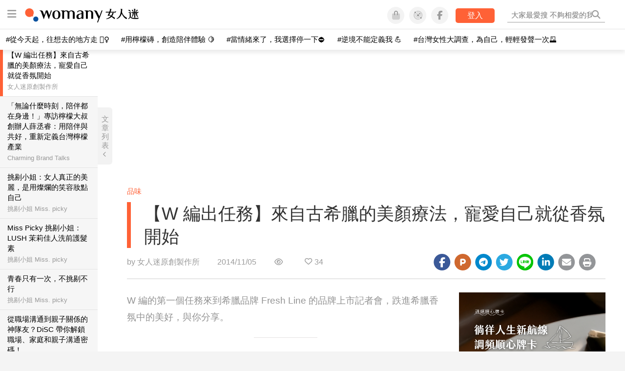

--- FILE ---
content_type: text/html; charset=utf-8
request_url: https://womany.net/read/article/6034
body_size: 17512
content:
<!DOCTYPE html>
<html lang="zh-tw" prefix="og: http://ogp.me/ns">
<head>
  <meta charset="utf-8">
  <title>【W 編出任務】來自古希臘的美顏療法，寵愛自己就從香氛開始｜女人迷 Womany</title>
    <link rel="preconnect"   href="https://js.sentry-cdn.com" crossorigin>
  <link rel="dns-prefetch" href="https://js.sentry-cdn.com">
  <link rel="preconnect"   href="https://browser.sentry-cdn.com" crossorigin>
  <link rel="dns-prefetch" href="https://browser.sentry-cdn.com">
  <link rel="preconnect"   href="https://o225475.ingest.sentry.io" crossorigin>
  <link rel="dns-prefetch" href="https://o225475.ingest.sentry.io">
  <link rel="preconnect"   href="https://cdnjs.cloudflare.com" crossorigin>
  <link rel="dns-prefetch" href="https://cdnjs.cloudflare.com">

<link rel="preconnect"   href="https://knight.womany.net" crossorigin>
<link rel="dns-prefetch" href="https://knight.womany.net">
<link rel="preconnect"   href="https://api.womany.net" crossorigin>
<link rel="dns-prefetch" href="https://api.womany.net">

  <meta name="application-name" content="女人迷 Womany"/>

  <meta name="description" content="女人迷總說，Women are many and you are the only，我們看到了好多勇敢多樣的女人，女人迷也一直想說，女人，妳真的值得更好的！為了掌握第一手消息，W 編開始出任務，希望走遍大街小巷，為女人們帶來最好的一切，也許是某個真心好用的產品，也許是某間特色咖啡廳，也許是某個超棒的活動，我們很期待，妳期待嗎？W 編的第一個任務來到了希臘品牌 Fresh Line 的品牌上市記者會，跌進希臘香氛中很美好，所以也想分享給妳。">
  <meta name="viewport" content="width=device-width, initial-scale=1.0, user-scalable=1">
  <meta name="apple-mobile-web-app-capable" content="yes">
  <meta name="theme-color" content="#333333">
  <meta name="msapplication-TileColor" content="#333333"/>
  <meta name="msapplication-TileImage" content="https://knight.womany.net/images/womany_logo_300x300_n.png"/>
  <meta name="google-site-verification" content="7Blo_lgtnpDMk1_VjM79-jQ1ka2BjJqe3QId2-qYdHo" />
  <meta name="referrer" content="no-referrer-when-downgrade">
  <meta property="fb:app_id" content="226870747360988"/>
  <meta property="og:site_name" content="女人迷 Womany"/>
  <meta property="og:title" content="【W 編出任務】來自古希臘的美顏療法，寵愛自己就從香氛開始｜女人迷 Womany"/>
  <meta property="og:description" content="女人迷總說，Women are many and you are the only，我們看到了好多勇敢多樣的女人，女人迷也一直想說，女人，妳真的值得更好的！為了掌握第一手消息，W 編開始出任務，希望走遍大街小巷，為女人們帶來最好的一切，也許是某個真心好用的產品，也許是某間特色咖啡廳，也許是某個超棒的活動，我們很期待，妳期待嗎？W 編的第一個任務來到了希臘品牌 Fresh Line 的品牌上市記者…">
  <meta property="og:type" content="article"/>
    <meta property="og:image" name="image" content="http://castle.womany.net/images/articles/6034/womany_IMG_6810_1415165420-16369-0422.jpg" />
    <meta property="og:image:secure_url" content="https://castle.womany.net/images/articles/6034/womany_IMG_6810_1415165420-16369-0422.jpg" />
    <meta property="og:image:width" content="1200" />
    <meta property="og:image:height" content="630" />
    <meta name="twitter:image" content="https://castle.womany.net/images/articles/6034/womany_IMG_6810_1415165420-16369-0422.jpg">
  <meta property="article:publisher" content="https://www.facebook.com/womany.net" />
  <meta name="twitter:card" content="summary_large_image">
  <meta name="twitter:site" content="@womanyeditor">
  <meta name="twitter:creator" content="@womanyeditor">
  <meta name="twitter:title" content="【W 編出任務】來自古希臘的美顏療法，寵愛自己就從香氛開始｜女人迷 Womany">
  <meta name="twitter:description" content="女人迷總說，Women are many and you are the only，我們看到了好多勇敢多樣的女人，女人迷也一直想說，女人，妳真的值得更好的！為了掌握第一手消息，W 編開始出任務，希望走遍大街小巷，為女人們帶來最好的一切，也許是某個真心好用的產品，也許是某間特色咖啡廳，也許是某個超棒的活動，我們很期待，妳期待嗎？W 編的第一個任務來到了希臘品牌 Fresh Line 的品牌上市記者…">
  <link rel="apple-touch-icon" href="https://knight.womany.net/images/womany_logo_300x300_n.png">
  <link rel="icon" sizes="16x16" href="/favicon.ico">
  <link rel="icon" sizes="32x32" href="/favicon32.ico">
  <link rel="icon" sizes="300x300" href="https://knight.womany.net/images/womany_logo_300x300_n.png">
    <meta name="apple-itunes-app" content="app-id=975031184">
  <meta name="keywords" content="美容,臉部清潔,臉部保養,美體,身體清潔,身體保養,美容保養,生活風格,特殊活動,女人迷編輯專文">

  <link href="https://feeds.feedburner.com/womany" rel="alternate" title="女人迷 womany.net - 全站文章 RSS" type="application/rss+xml" />
  <meta name="csrf-param" content="authenticity_token" />
<meta name="csrf-token" content="BviM4SOY7hB5b4dJJGVjB1jdeGL3roDFfWd00Q6sl+JrkN28FutljLPE0dZ9jVwHpbEsXem5n5txfKjVSE8oFA==" />
      <meta name="author" content="女人迷原創製作所">
  <meta property="article:section" content="品味">
  <meta property="article:published_time" content="2014-11-05T07:11:00+08:00">
      <meta property="og:url" content="https://womany.net/read/article/6034"/>
      <link rel="canonical" href="https://womany.net/read/article/6034">
  <link rel="alternate" hreflang="zh-cn" href="https://cn.womany.net/read/article/6034">
  <link rel="amphtml" href="https://womany.net/articles/6034/amp">
    <link rel="alternate" hreflang="en-us" href="https://en.womany.net/read/article/6034">
    <link rel="alternate" hreflang="ja-jp" href="https://jp.womany.net/read/article/6034">


  <link rel="stylesheet" media="screen" href="//knight.womany.net/packs/css/vender/fontawesome-98913a4c.css" />

  <link rel="stylesheet" media="screen" href="//knight.womany.net/packs/css/article-beta-34fab236.css" />
    <link rel="stylesheet" media="screen" href="//knight.womany.net/packs/css/general_layout_womany-c824a40a.css" data-subsite="womany" />
    <link rel="stylesheet" media="screen" href="//knight.womany.net/packs/css/general_layout_family-efd2750b.css" data-subsite="family" disabled="disabled" />
    <link rel="stylesheet" media="screen" href="//knight.womany.net/packs/css/general_layout_gender-3ebf99c5.css" data-subsite="gender" disabled="disabled" />
    <link rel="stylesheet" media="screen" href="//knight.womany.net/packs/css/general_layout_hk-f8c82bd8.css" data-subsite="hk" disabled="disabled" />
    <link rel="stylesheet" media="screen" href="//knight.womany.net/packs/css/general_layout_lianhonghong-e29493bd.css" data-subsite="lianhonghong" disabled="disabled" />

  <script type="c955fe5cbaa00b98ccc94c5c-text/javascript">
  window.womany = {
    member_url: "https://member.womany.net",
    api: "https://api.womany.net",
    domain_url: "//womany.net",
    site_suffix: "｜女人迷 Womany",
    default_avatar_url: "//knight.womany.net/images/default_avatar.png",
    interests_list:
      {"女力":{"id":21,"name":"女力","en_name":"empowerment"},"品味":{"id":22,"name":"品味","en_name":"sense"},"視野":{"id":23,"name":"視野","en_name":"vision"},"美力":{"id":24,"name":"美力","en_name":"beauty"},"女權":{"id":17,"name":"女權","en_name":"feminism"},"性別":{"id":11,"name":"性別","en_name":"gender"},"親職":{"id":19,"name":"親職","en_name":"parenthood"},"關係":{"id":20,"name":"關係","en_name":"relationship"},"康健":{"id":25,"name":"康健","en_name":"health"},"多元共融":{"id":28,"name":"多元共融","en_name":"diversity"}}
  };

  (function create_interest_objs(){
    var il = womany.interests_list;
    womany.interests_name = {};
    womany.interests_id = {};
    Object.keys(il).forEach(function(zh_name){
      womany.interests_name[il[zh_name].en_name] = il[zh_name];
      womany.interests_id[il[zh_name].id] = il[zh_name];
    });
  })();
</script>

  <script src="//knight.womany.net/packs/js/wprofile-f7c21a138121831e30d7.js" crossorigin="anonymous" type="c955fe5cbaa00b98ccc94c5c-text/javascript"></script>
<script data-cfasync="false" type="text/javascript">
  window.user_profile = {
    login: false,
    womanyor: false
  };
</script>


    <script data-cfasync="false"
  src="https://browser.sentry-cdn.com/8.30.0/bundle.tracing.min.js"
  integrity="sha384-whi3vRW+DIBqY2lQQ6oghGXbbA0sL5NJxUL6CMC+LRJ0b4A64Qn7/6YhpeR0+3Nq"
  crossorigin="anonymous"
></script>

  <script data-cfasync="false"
    src="https://browser.sentry-cdn.com/8.30.0/captureconsole.min.js"
    integrity="sha384-jXCzUQjBqiEgmKLzF+NxTSHUj2QI1p3bF660dbnRzt+Q0xrZXQtmZ3+lJop40nGT"
    crossorigin="anonymous">
  </script>

<script data-cfasync="false">
  var ignoreErrors = [
    {
      // waypoint
      'ignoreType': 'exception',
      'matchStr': 's:0 rs:4',
      'discardRate': 0.5
    },
    {
      // comscore
      'ignoreType': 'exception',
      'matchStr': 'Unexpected token \'<',
      'discardRate': 0.5
    },
    {
      // facebook
      'ignoreType': 'message',
      'matchStr': 'Error retrieving login status, fetch cancelled',
      'discardRate': 0.5
    },
    {
      'ignoreType': 'breadcrumbs',
      'matchStr': 'sentry.event',
      'discardRate': 0.9
    }
  ];
  var ignoreURLs = [
    'connect.facebook.net',
    'doubleclick.net'
  ];
  ignoreURLs.forEach(function(url) {
    ignoreErrors.push({
      'ignoreType': 'exception',
      'matchStr': url,
      'discardRate': 0.75
    })
  });

  window.Sentry && Sentry.onLoad(function() {
    var matchid = document.cookie.match(/_womany_net_bypass=(\d+)/);
    if (matchid && matchid[1]) Sentry.setUser({'id': matchid[1]});

    Sentry.init({
      dsn: "https://12f4216b73834f4a9bd2a3e38f25e3d9@o225475.ingest.sentry.io/1377235",

        environment: 'production',
        release: 'v5384@',
        sampleRate: 0.5,
        tracesSampleRate: 0.03,
        // replaysSessionSampleRate: 0,
        // replaysOnErrorSampleRate: 0.008,

      integrations: [
        
        Sentry.captureConsoleIntegration({levels: ['error']})
        // array of methods that should be captured, defaults to ['log', 'info', 'warn', 'error', 'debug', 'assert']
      ],

      // Set `tracePropagationTargets` to control for which URLs distributed tracing should be enabled
      tracePropagationTargets: ["localhost", /^https:\/\/api\.womany\.net/, /^https:\/\/womany\.net\/api/],


      beforeSend: function(event, hint) {

        if (event && window.JSON && JSON.stringify && window.Object && Object.keys) {

          // if match ignoreURL discard certain percentage of events
          var matchIgnoreUrl = false;

          ignoreErrors.forEach(function(ignore) {
            if (matchIgnoreUrl) return;

            var type = ignore.ignoreType;
            var matchStr = ignore.matchStr;
            var evstr = JSON.stringify(event[type]);

            if (evstr && evstr.indexOf(matchStr) >= 0) {
              if (Math.random() < ignore.discardRate)
                matchIgnoreUrl = true;
              else
                event.extra.ignoreRule = JSON.stringify(ignore);
            }
          });
          if (matchIgnoreUrl) return null;
        }

        return event;
      }
    });
  });
</script>


    
<script type="application/ld+json">
{
  "@context": "http://schema.org",
  "@graph": [
  {
    "@type": "WebSite",
    "name": "女人迷 Womany",
    "url": "https://womany.net",
    "image": "https://knight.womany.net/images/womany_logo_300x300_n.png",
    "potentialAction": {
      "@type": "SearchAction",
      "target": "https://womany.net/search?q={search_term_string}",
      "query-input": "required name=search_term_string"
    }
  },
  {
  "@context": "http://schema.org",
  "@type": "Organization",
  "name": "吾思傳媒股份有限公司",
  "alternateName": ["womany.net", "女人迷"],
  "url": "https://womany.net",
  "logo": "https://knight.womany.net/images/womany_logo_300x300_n.png",
  "contactPoint": {
    "@type": "ContactPoint",
    "telephone": "+886-2-2377-5999",
    "email": "客服信箱：sweetservice@womany.net",
    "contactType": "customer service",
    "availableLanguage": "Mandarin"
  },
  "sameAs": [
    "https://feeds.feedburner.com/womany",
    "https://instagram.com/womany",
    "https://page.line.me/?accountId=womanyshoptw",
    "https://t.me/womany_net",
    "https://twitter.com/womany",
    "https://www.facebook.com/womany.net",
    "https://www.linkedin.com/company/womany",
    "https://www.youtube.com/@womanytw",
    "news.google.com/publications/CAAqBwgKMLztgQsw4Y_-Ag"
  ]
}

  ]
}
</script>


  <script async src="https://securepubads.g.doubleclick.net/tag/js/gpt.js" crossorigin="anonymous" type="c955fe5cbaa00b98ccc94c5c-text/javascript"></script>
  <script type="c955fe5cbaa00b98ccc94c5c-text/javascript">
    window.googletag = window.googletag || {cmd: []};
    googletag.cmd.push(function() {

      googletag.defineSlot('/120480087/Womany_article_daily_T', [[1, 1], [970, 250], [336, 280]], 'div-gpt-ad-1750226404269-0').addService(googletag.pubads());

      googletag.pubads().enableSingleRequest();
      googletag.pubads().collapseEmptyDivs();
      googletag.enableServices();
    });
  </script>

  <!-- Taboola 廣告 -->
  <script type="c955fe5cbaa00b98ccc94c5c-text/javascript">
    window._taboola = window._taboola || [];
    _taboola.push({article:'auto'});
    !function (e, f, u, i) {
      if (!document.getElementById(i)){
        e.async = 1;
        e.src = u;
        e.id = i;
        f.parentNode.insertBefore(e, f);
      }
    }(document.createElement('script'),
    document.getElementsByTagName('script')[0],
    '//cdn.taboola.com/libtrc/salesfrontier-womany/loader.js',
    'tb_loader_script');
    if(window.performance && typeof window.performance.mark == 'function')
      {window.performance.mark('tbl_ic');}
  </script>

</head>

<body data-browser="Unknown Browser" data-browser-version="0" data-browser-lang="" class="b-articles b-show b-6034 s-womany has-top-shortcut">
  <div class="body">
      

<div id="side-nav" class="init-hide">
  <ul itemscope itemtype="http://www.schema.org/SiteNavigationElement">

    <li class="shop">
      <a class="btn" href="https://shop.womany.net/?ref=s-nav-panel">逛逛 Womany Shop</a>
    </li>

    <li class="Divider Spacer">主題分類</li>


    <li class="m-collections" itemprop="name">
      <meta content="https://womany.net/collections" itemprop="url">
      <a href="https://womany.net/collections?ref=s-nav" title="特色專題">
        特色專題
      </a>
    </li>

    <li class="m-hottopics" itemprop="name" data-start="2019-08-02">
      <meta content="https://womany.net/hottopics" itemprop="url">
      <a href="https://womany.net/hottopics?ref=s-nav" title="熱門單元">
         熱門單元
      </a>
    </li>

    <li class="m-interests" data-start="2019-07-24">
      <meta itemprop="name" content="關注興趣" />
      <meta content="https://womany.net/interests" itemprop="url">
      <a href="https://womany.net/interests?ref=s-nav" title="關注興趣">
         關注興趣
      </a>

      <ul class="m-read-cat">

        <li class="m-empowerment" title="女力職場" itemprop="name">
          <meta content="https://womany.net/interests/empowerment" itemprop="url">
          <a href="https://womany.net/interests/empowerment?ref=s-nav">女力職場</a>
        </li>

        <li class="m-self-leading" title="自我成長" itemprop="name">
          <meta content="https://womany.net/topics/self-leading" itemprop="url">
          <a href="https://womany.net/topics/self-leading?ref=s-nav">自我成長</a>
        </li>

        <li class="m-relationship" title="人際關係" itemprop="name">
          <meta content="https://womany.net/interests/relationship" itemprop="url">
          <a href="https://womany.net/interests/relationship?ref=s-nav">人際關係</a>
        </li>

        <li class="m-sense" title="生活風格" itemprop="name">
          <meta content="https://womany.net/interests/sense" itemprop="url">
          <a href="https://womany.net/interests/sense?ref=s-nav">生活風格</a>
        </li>

        <li class="m-beauty" title="美妝保養" itemprop="name">
          <meta content="https://womany.net/interests/beauty" itemprop="url">
          <a href="https://womany.net/interests/beauty?ref=s-nav">美妝保養</a>
        </li>

        <li class="m-highfashion" title="時尚精品" itemprop="name">
          <meta content="https://womany.net/topics/highfashion" itemprop="url">
          <a href="https://womany.net/topics/highfashion?ref=s-nav">時尚精品</a>
        </li>

        <li class="m-health" title="身體康健" itemprop="name">
          <meta content="https://womany.net/interests/health" itemprop="url">
          <a href="https://womany.net/interests/health?ref=s-nav">身體康健</a>
        </li>

        <li class="m-theme-travel" title="女子旅行" itemprop="name">
          <meta content="https://womany.net/topics/theme-travel" itemprop="url">
          <a href="https://womany.net/topics/theme-travel?ref=s-nav">女子旅行</a>
        </li>

        <li class="m-femme-finance" title="女子理財" itemprop="name">
          <meta content="https://womany.net/topics/femme-finance" itemprop="url">
          <a href="https://womany.net/topics/femme-finance?ref=s-nav">女子理財</a>
        </li>

        <li class="m-diversity" title="多元共融" itemprop="name" data-vars-event-lbl="m-diversity">
          <meta content="https://womany.net/interests/diversity" itemprop="url">
          <a href="https://womany.net/interests/diversity?ref=s-nav">多元共融</a>
        </li>

      </ul>
    </li>

    <li class="m-read" itemprop="name">
      <meta content="https://womany.net/read" itemprop="url">
      <a href="https://womany.net/read?ref=s-nav" title="最新文章">
        最新文章
      </a>
    </li>

    <li class="m-story" itemprop="name">
      <meta content="https://womany.net/story" itemprop="url">
      <a href="https://womany.net/story?ref=s-nav" title="影音圖卡">
        影音圖卡
      </a>
    </li>

    <li class="Divider Spacer">更多服務</li>

    <li class="m-dei" itemprop="name" data-start="2022-05-27">
      <meta content="https://womany.net/dei" itemprop="url">
      <a href="https://womany.net/dei/?ref=s-nav" title="DEI 多元共融">
        多元共融 DEI
      </a>
    </li>

    <li class="m-courses" itemprop="name" data-start="2021-05-07">
      <meta content="https://u.womany.net/" itemprop="url">
      <a href="https://u.womany.net/?ref=s-nav" title="女人迷課程">
        女人迷課程
      </a>
    </li>

    <li class="m-empower" itemprop="name" data-start="2023-05-03">
      <meta content="https://womany.net/empowerment" itemprop="url">
      <a href="https://womany.net/empowerment?ref=s-nav" title="女力是什麼？女人迷女力趨勢">
        女力趨勢
      </a>
    </li>

    <li class="m-timeline" data-start="2018-03-14" itemprop="name">
      <meta content="https://womany.net/timeline" itemprop="url">
      <a href="https://womany.net/timeline?ref=s-nav" title="你值得擁有">
        你值得擁有
      </a>
    </li>

    <li class="m-author" data-start="2016-02-01" itemprop="name">
      <meta content="https://womany.net/top_writers" itemprop="url">
      <a href="https://womany.net/top_writers?ref=s-nav" title="名家專欄">
        名家專欄
      </a>
    </li>

    <li class="m-trials" itemprop="name">
      <meta content="https://womany.net/trials" itemprop="url">
      <a href="https://womany.net/trials?ref=s-nav" title="試用體驗">
        試用體驗
      </a>
    </li>

    <li class="m-events" data-start="2017-09-01" itemprop="name">
      <meta content="https://womany.net/events" itemprop="url">
      <a href="https://womany.net/events?ref=s-nav" title="活動講座">
        活動講座
      </a>
    </li>

    <li class="m-codeforgender" itemprop="name" data-start="2021-05-06">
      <meta content="https://codeforgender.com/events/202103" itemprop="url">
      <a href="https://codeforgender.com/events/202103?ref=s-nav" title="性別駭客松">
        性別駭客松
      </a>
    </li>

    <li class="m-shop" data-start="2018-03-23" itemprop="name">
      <meta content="https://shop.womany.net/" itemprop="url">
      <a href="https://shop.womany.net/?ref=s-nav" title="Womany Shop">
        Womany Shop
      </a>
    </li>

    <li class="m-talk" data-start="2016-03-25" itemprop="name">
      <meta content="https://talk.womany.net/" itemprop="url">
      <a href="https://talk.womany.net/?ref=s-nav" title="熱烈討論">
        熱烈討論
      </a>
    </li>


    <li class="Divider Spacer">吾思品牌</li>

    <li class="m-hk" itemprop="name" data-start="2019-06-05">
      <meta content="https://womany.net/hk" itemprop="url">
      <a href="https://womany.net/hk?ref=s-nav" title="女人迷香港">
        女人迷香港
      </a>
    </li>

    <li class="m-gender" data-start="2019-03-29" itemprop="name">
      <meta content="https://womany.net/genderpower" itemprop="url">
      <a href="https://womany.net/genderpower?ref=s-nav" title="性別力">
        性別力
      </a>
    </li>

    <li class="m-imhome" data-start="2019-05-15" itemprop="name">
      <meta content="https://womany.net/imhome" itemprop="url">
      <a href="https://womany.net/imhome?ref=s-nav" title="回家吧">
        回家吧
      </a>
    </li>

    <li class="m-lianhonghong" itemprop="name">
      <meta content="https://lianhonghong.com/" itemprop="url">
      <a href="https://lianhonghong.com/?ref=s-nav" target="_blank" title="臉紅紅">
        臉紅紅
      </a>
    </li>
  </ul>
</div>


    
      
<header id="w-header">

  <div class="contain clearfix">
    <a id="open-mmenu" href="javascript:void(0);" class="hambergur-btn"><i class="fa fa-bars"></i></a>

    <a class="womany-logo" href="/?ref=header-logo">
      女人迷 Womany
    </a>

    <div class="search">
      <form>
        <input type="text" class="header-search-input" placeholder="" />
      </form>
      <a href="https://womany.net/search" rel="nofollow">&nbsp;<i class="fa fa-search"></i></a>
    </div>

    <div class="social">

      <a class="shop btn-feature" href="https://shop.womany.net?ref=header-icon" target="_blank" title="女人迷商號">
        <i class="fa-fw fad fa-shopping-bag" aria-hidden="true"></i>
      </a>

      <a class="dei btn-feature" href="https://womany.net/dei/?ref=header-icon" target="_blank" title="DEI 多元共融">
        <i class="fa-fw fad fa-solar-system" aria-hidden="true"></i>
      </a>

      <a class="sns btn-feature" href="https://womany.net/community?ref=header-icon" target="_blank" title="追蹤女人迷社群">
        <i class="fa-fw fab fa-facebook-f" aria-hidden="true"></i>
      </a>

      <a class="btn-login" href="/users/auth/womany" data-method="post" rel="nofollow">登入</a>

      <a class="account btn-feature" href="https://womany.net/users/profile?ref=header-icon" rel="nofollow" title="會員設定">
        <i class="fal fa-user-circle" aria-hidden="true"></i>
      </a>

    </div>
  </div>

  <div id="submenu-account">
    <a class="member-articles" href="https://womany.net/member/articles?ref=header-icon" rel="nofollow">我的頁面</a>
    <a rel="nofollow" class="users-following" href="/users/following?ref=header-icon">我的追蹤</a>
    <a rel="nofollow" class="users-profile" href="/users/profile?ref=header-icon">會員設定</a>
    <a rel="nofollow" class="users-logout" href="/users/logout?ref=header-icon">登出</a>
  </div>

</header>




<div id="w-top-shortcut">

  <div id="w-top-nav">
    <ul itemscope itemtype="http://www.schema.org/SiteNavigationElement">

      <li class="m-shuanshuan" itemprop="name">
        <meta content="https://womany.net/shuanshuan" itemprop="url">
        <a class="top-nav-link" data-trackThis="nav_link" href="https://womany.net/shuanshuan?ref=top-nav" title="與軒軒講" target="_blank">
          <i class="fab fa-youtube"></i> 與軒軒講
        </a>
      </li>

      <li class="m-courses" itemprop="name">
        <meta content="https://u.womany.net" itemprop="url">
        <a class="top-nav-link" data-trackThis="nav_link" href="https://u.womany.net?ref=top-nav" title="成長上課" target="_blank">
          <i class="fas fa-chalkboard-teacher"></i> 成長上課
        </a>
      </li>

      <li class="m-shop" itemprop="name">
        <meta content="https://shop.womany.net" itemprop="url">
        <a class="top-nav-link" data-trackThis="nav_link" href="https://shop.womany.net?ref=top-nav" title="日常購物" target="_blank">
          <i class="fas fa-shopping-cart"></i> 日常購物
        </a>
      </li>

      <li class="m-dei" itemprop="name">
        <meta content="https://womany.net/dei" itemprop="url">
        <a class="top-nav-link" data-trackThis="nav_link" href="https://womany.net/dei?ref=top-nav" title="DEI 多元共融" target="_blank">
          <i class="fas fa-solar-system"></i> 學習 DEI
        </a>
      </li>

      <li class="m-collections" itemprop="name">
        <meta content="https://womany.net/collections" itemprop="url">
        <a class="top-nav-link" data-trackThis="nav_link" href="https://womany.net/collections?ref=top-nav" title="讀讀專題" target="_blank">
          <i class="fas fa-sparkles"></i> 讀讀專題
        </a>
      </li>

      <li class="m-read" itemprop="name">
        <meta content="https://womany.net/read" itemprop="url">
        <a class="top-nav-link" data-trackThis="nav_link" href="https://womany.net/read?ref=top-nav" title="最新文章" target="_blank">
          <i class="far fa-newspaper"></i> 最新文章
        </a>
      </li>

      <li class="m-social" itemprop="name">
        <meta content="https://womany.net/community" itemprop="url">
        <a class="top-nav-link" data-trackThis="nav_link" href="https://womany.net/community?ref=top-nav" title="追蹤社群" target="_blank">
          <i class="far fa-chart-network"></i> 追蹤社群
        </a>
      </li>

      <!--
      <li class="m-empowerment" itemprop="name">
        <meta content="https://womany.net/empowerment" itemprop="url">
        <a class="top-nav-link" data-trackThis="nav_link" href="https://womany.net/empowerment/?ref=top-nav" title="女力" target="_blank">
          <i class="fas fa-hands-helping"></i> 女力
        </a>
      </li>

      <li class="m-youtube" itemprop="name">
        <meta content="https://www.youtube.com/@womanytw" itemprop="url">
        <a class="top-nav-link" data-trackThis="nav_link" href="https://www.youtube.com/@womanytw" title="女人迷 YouTube" target="_blank">
          <i class="fab fa-youtube"></i> 影音
        </a>
      </li>

      <li class="m-womany" itemprop="name">
        <meta content="https://womany.net" itemprop="url">
        <a class="switch-site" data-trackThis="nav_switch" data-site="womany" href="https://womany.net/?ref=top-nav" title="切換到女人迷">
          <i class="fak fa-womany"></i> 女人迷
        </a>
      </li>

      <li class="m-gender" itemprop="name">
        <meta content="https://womany.net/genderpower/" itemprop="url">
        <a class="switch-site" data-trackThis="nav_switch" data-site="gender" href="https://womany.net/genderpower/?ref=top-nav" title="切換到性別力">
          <i class="fas fa-star-of-life"></i> 性別力
        </a>
      </li>

      <li class="m-home" itemprop="name">
        <meta content="https://womany.net/imhome/" itemprop="url">
        <a class="switch-site" data-trackThis="nav_switch" data-site="family" href="https://womany.net/imhome/?ref=top-nav" title="切換到回家吧">
          <i class="fak fa-imhome"></i> 回家吧
        </a>
      </li>

      <li class="m-lianhong" itemprop="name">
        <meta content="https://lianhonghong.com" itemprop="url">
        <a class="top-nav-link" data-trackThis="nav_link" href="https://lianhonghong.com/?ref=top-nav" title="臉紅紅" target="_blank">
          <i class="fak fa-lianhong"></i> 臉紅紅
        </a>
      </li>

      <li class="m-talk" itemprop="name">
        <meta content="https://talk.womany.net" itemprop="url">
        <a class="top-nav-link" data-trackThis="nav_link" href="https://talk.womany.net/?ref=top-nav" title="女人迷討論區" target="_blank">
          <i class="fas fa-comments"></i> 討論區
        </a>
      </li>
      -->

    </ul>
  </div>

</div>


    <div id="content-container" class="container">
      




<script type="application/ld+json">
{
  "@context": "http://schema.org",
  "@type": "BreadcrumbList",
  "itemListElement": [
    {
      "@type": "ListItem",
      "position": 1,
      "item": {
        "@id": "https://womany.net",
        "name": "女人迷 Womany"
      }
    }, {
      "@type": "ListItem",
      "position": 2,
      "item": {
        "@id": "https://womany.net/read",
        "name": "最新文章"
      }
    }
    , {
      "@type": "ListItem",
      "position": 3,
      "item": {
        "@id": "https://womany.net/interests/sense",
        "name": "品味"
      }
    }
  ]
}
</script>



<script type="c955fe5cbaa00b98ccc94c5c-text/javascript">
  window.pageL10n = {
      like:     "收藏文章",
      like_now: "喜歡這篇文章嗎？收藏它！",
      liked:    "已收藏",
      unlike:   "取消收藏",
      login:    "請先登入才可以收藏喔"
  };
</script>

<div id="w-article-bar"  >

  <span class="title">【W 編出任務】來自古希臘的美顏療法，寵愛自己就從香氛開始</span>

  <span class="btns">
    <a class="btn readlist" href="javascript:void(0);" title="顯示與隱藏閱讀列表">
      <i class="fal fa-file-alt for-dark" aria-hidden="true"></i>
      <i class="far fa-file-alt for-white" aria-hidden="true"></i>
    </a>
    <a class="btn zh-switch" href="https://cn.womany.net/read/article/6034?ref=article-bar" target="_blank" title="切換到簡體版" aria-hidden="true">
      <span aria-hidden="true"></span>
    </a>
    <a title="切換日夜模式" href="javascript:void(0);" class="dark-switch btn-feature" aria-hidden="true">
      <i class="fal fa-sun for-dark" aria-hidden="true"></i>
      <i class="far fa-moon for-white" aria-hidden="true"></i>
    </a>
  </span>

</div>


<div id="w-main-content">

    <!-- /120480087/Womany_article_daily_T -->
    <div id='div-gpt-ad-1750226404269-0' style='min-width: 336px; min-height: 250px;' class="daily-T-wrap">
      <script type="c955fe5cbaa00b98ccc94c5c-text/javascript">
        googletag.cmd.push(function() { googletag.display('div-gpt-ad-1750226404269-0'); });
      </script>
    </div>

  <article itemscope itemtype="http://schema.org/NewsArticle" class="article-root  " id="article6034" data-id="6034">
    <link itemprop="mainEntityOfPage" href="https://womany.net/read/article/6034" />
    <section class="seo-info">
        <meta itemprop="keywords" content="美容" />
        <meta itemprop="keywords" content="臉部清潔" />
        <meta itemprop="keywords" content="臉部保養" />
        <meta itemprop="keywords" content="美體" />
        <meta itemprop="keywords" content="身體清潔" />
        <meta itemprop="keywords" content="身體保養" />
        <meta itemprop="keywords" content="美容保養" />
        <meta itemprop="keywords" content="生活風格" />
        <meta itemprop="keywords" content="特殊活動" />
        <meta itemprop="keywords" content="女人迷編輯專文" />
        <img itemprop="image" class="article_featured_image" src="https://womany.net/cdn-cgi/image/w=1119,f=auto,fit=scale-down/https://castle.womany.net/images/articles/6034/womany_IMG_6810_1415165420-16369-0422.jpg" alt="【W 編出任務】來自古希臘的美顏療法，寵愛自己就從香氛開始">
        <div itemprop="publisher" itemscope itemtype="http://schema.org/Organization">
  <p itemprop="name">女人迷 womany.net</p>
  <span itemprop="logo" itemscope itemtype="https://schema.org/ImageObject">
          <img itemprop="url" src="https://knight.womany.net/images/womany_logo_schema_publisher.png" alt="Womany logo">
          <meta itemprop="width" content="600">
          <meta itemprop="height" content="60">
        </span>
  <meta itemprop="url" content="https://womany.net">
</div>

    </section>


      <section class="article-header">


        <nav class="interests">
          <ul>
              <li class='interest'><a href="/interests/sense?ref=wa-head">品味</a></li>
          </ul>
        </nav>

        <a href="https://womany.net/read/article/6034" itemprop="url" class="article-title">
          <h1 itemprop="name headline">【W 編出任務】來自古希臘的美顏療法，寵愛自己就從香氛開始</h1>
        </a>

        <aside class="article-actions top">
          <span class="author-name meta-span">
            by <a href="/authors/womany?ref=s_a_author">女人迷原創製作所</a>
          </span>

          <time class="meta-span" datetime="2014-11-05T07:11:00+08:00" itemprop="datePublished">
             2014/11/05
          </time>

          <span class="article-count meta-span">&nbsp;</span>

          <span class="article-favorites"></span>

          <div class="wshare-sharetools" data-sid="read" data-id="6034"></div>

        </aside>
      </section>

    <div class="landscape-box">
      <div class="article-main">
        <section class="article-body" itemprop="articleBody">

            <div class="prologue">
              <p>W 編的第一個任務來到希臘品牌 Fresh Line 的品牌上市記者會，跌進希臘香氛中的美好，與你分享。</p>

            </div>
            <aside class="ads"></aside>


          <p class="with_img"><img alt="" src="https://womany.net/cdn-cgi/image/w=800,fit=scale-down,f=auto/https://castle.womany.net/images/content/pictures/20569/womany_IMG_6817_1415116320-25836-1786.jpg" width="3264" height="2448" srcset="https://womany.net/cdn-cgi/image/w=1700,fit=scale-down,f=auto/https://castle.womany.net/images/content/pictures/20569/womany_IMG_6817_1415116320-25836-1786.jpg 1700w,https://womany.net/cdn-cgi/image/w=1440,fit=scale-down,f=auto/https://castle.womany.net/images/content/pictures/20569/womany_IMG_6817_1415116320-25836-1786.jpg 1440w,https://womany.net/cdn-cgi/image/w=960,fit=scale-down,f=auto/https://castle.womany.net/images/content/pictures/20569/womany_IMG_6817_1415116320-25836-1786.jpg 960w,https://womany.net/cdn-cgi/image/w=800,fit=scale-down,f=auto/https://castle.womany.net/images/content/pictures/20569/womany_IMG_6817_1415116320-25836-1786.jpg 800w,https://womany.net/cdn-cgi/image/w=640,fit=scale-down,f=auto/https://castle.womany.net/images/content/pictures/20569/womany_IMG_6817_1415116320-25836-1786.jpg 640w,https://womany.net/cdn-cgi/image/w=480,fit=scale-down,f=auto/https://castle.womany.net/images/content/pictures/20569/womany_IMG_6817_1415116320-25836-1786.jpg 480w,https://womany.net/cdn-cgi/image/w=380,fit=scale-down,f=auto/https://castle.womany.net/images/content/pictures/20569/womany_IMG_6817_1415116320-25836-1786.jpg 380w,https://womany.net/cdn-cgi/image/w=320,fit=scale-down,f=auto/https://castle.womany.net/images/content/pictures/20569/womany_IMG_6817_1415116320-25836-1786.jpg 320w" sizes="(max-width: 900px) 100vw, 650px" loading="lazy"></p><p>微涼的秋日午後， W 編來到了寒舍艾美酒店參加品牌上市記者會，第一次出席這樣的活動帶著既期待有緊張的心情，一映入眼簾的便是象徵活力清新的黃色，優雅草寫的 Fresh Line 字樣被鮮花和水果包圍，一看 LOGO ，便知道這家品牌主打自然清新。（女人必看，<a data-articleid="4507" href="/read/article/4507?ref=readout_text" target="_self">挑選有機保養品 5 步驟</a>）</p><p>其實台灣標榜有機愛地球的香氛品牌不算少，Fresh Line 要搶進如此競爭激烈的台灣市場，確實需要一些勇氣和特色才能夠帶來不一樣的感覺，但看到產品的第一眼，它就征服了 W 編的心， Fresh Line 在品牌形象和產品上做了很不錯的區隔，從包裝到故事都是，更特別的是，創辦人 <span style="font-size: 18.1818180084229px; line-height: 30.6000022888184px;">Mayra Vagioni -Stasinopoulou 是來自希臘的女性創業家，希臘的神秘感和天然手工的品牌宗旨會激起怎樣的火花！就和 W 編一起看下去吧！</span></p><p class="with_img"><img alt="" src="https://womany.net/cdn-cgi/image/w=800,fit=scale-down,f=auto/https://castle.womany.net/images/content/pictures/20563/womany_IMG_6810_1415116264-2470-1944.jpg" width="3264" height="2448" srcset="https://womany.net/cdn-cgi/image/w=1700,fit=scale-down,f=auto/https://castle.womany.net/images/content/pictures/20563/womany_IMG_6810_1415116264-2470-1944.jpg 1700w,https://womany.net/cdn-cgi/image/w=1440,fit=scale-down,f=auto/https://castle.womany.net/images/content/pictures/20563/womany_IMG_6810_1415116264-2470-1944.jpg 1440w,https://womany.net/cdn-cgi/image/w=960,fit=scale-down,f=auto/https://castle.womany.net/images/content/pictures/20563/womany_IMG_6810_1415116264-2470-1944.jpg 960w,https://womany.net/cdn-cgi/image/w=800,fit=scale-down,f=auto/https://castle.womany.net/images/content/pictures/20563/womany_IMG_6810_1415116264-2470-1944.jpg 800w,https://womany.net/cdn-cgi/image/w=640,fit=scale-down,f=auto/https://castle.womany.net/images/content/pictures/20563/womany_IMG_6810_1415116264-2470-1944.jpg 640w,https://womany.net/cdn-cgi/image/w=480,fit=scale-down,f=auto/https://castle.womany.net/images/content/pictures/20563/womany_IMG_6810_1415116264-2470-1944.jpg 480w,https://womany.net/cdn-cgi/image/w=380,fit=scale-down,f=auto/https://castle.womany.net/images/content/pictures/20563/womany_IMG_6810_1415116264-2470-1944.jpg 380w,https://womany.net/cdn-cgi/image/w=320,fit=scale-down,f=auto/https://castle.womany.net/images/content/pictures/20563/womany_IMG_6810_1415116264-2470-1944.jpg 320w" sizes="(max-width: 900px) 100vw, 650px" loading="lazy"></p><p>Fresh Lin 來自希臘，創辦人 Mayra 結合了外婆的手藝和希臘島嶼傳統肌膚療法，創立了自己的香氛品牌，以新鮮食材與草本植物作基底，配上祖傳秘方，造就了獨一無二的香氛保養品系列。從護髮、身體清潔、肌膚保養一應俱全，現場展示的產品一字排開，瞬間有種落入美好香氛世界的錯覺！（迷人推薦，<a data-articleid="2869" href="/read/article/2869?ref=readout_text" target="_self">塔羅占卜找出最適合你的香氣</a>）</p><blockquote>
<p><span style="line-height: 1.7em; font-size: 18px;">在產品命名上也很有巧思，以希臘眾神為名，天后系列適合熟齡肌膚；花蜜系列以眾神最愛的飲品為名，每樣產品都非常香甜滋潤</span><span style="line-height: 30.6000022888184px; font-size: 18.1818180084229px;">；</span><span style="line-height: 1.7em; font-size: 18px;">智慧女神創造了第一顆橄欖樹，所以系列產品都以橄欖油為基底</span><span style="line-height: 30.6000022888184px; font-size: 18.1818180084229px;">；花園女神是陽光的來源，帶給混合肌清亮的肌膚。現場聽著這些有趣的故事，是品牌的巧思，也讓產品有了不一樣的生命力。</span></p>
</blockquote><p class="with_img"><img alt="" src="https://womany.net/cdn-cgi/image/w=800,fit=scale-down,f=auto/https://castle.womany.net/images/content/pictures/20571/womany_IMG_6825_1415116337-25836-0638.jpg" width="3264" height="2448" srcset="https://womany.net/cdn-cgi/image/w=1700,fit=scale-down,f=auto/https://castle.womany.net/images/content/pictures/20571/womany_IMG_6825_1415116337-25836-0638.jpg 1700w,https://womany.net/cdn-cgi/image/w=1440,fit=scale-down,f=auto/https://castle.womany.net/images/content/pictures/20571/womany_IMG_6825_1415116337-25836-0638.jpg 1440w,https://womany.net/cdn-cgi/image/w=960,fit=scale-down,f=auto/https://castle.womany.net/images/content/pictures/20571/womany_IMG_6825_1415116337-25836-0638.jpg 960w,https://womany.net/cdn-cgi/image/w=800,fit=scale-down,f=auto/https://castle.womany.net/images/content/pictures/20571/womany_IMG_6825_1415116337-25836-0638.jpg 800w,https://womany.net/cdn-cgi/image/w=640,fit=scale-down,f=auto/https://castle.womany.net/images/content/pictures/20571/womany_IMG_6825_1415116337-25836-0638.jpg 640w,https://womany.net/cdn-cgi/image/w=480,fit=scale-down,f=auto/https://castle.womany.net/images/content/pictures/20571/womany_IMG_6825_1415116337-25836-0638.jpg 480w,https://womany.net/cdn-cgi/image/w=380,fit=scale-down,f=auto/https://castle.womany.net/images/content/pictures/20571/womany_IMG_6825_1415116337-25836-0638.jpg 380w,https://womany.net/cdn-cgi/image/w=320,fit=scale-down,f=auto/https://castle.womany.net/images/content/pictures/20571/womany_IMG_6825_1415116337-25836-0638.jpg 320w" sizes="(max-width: 900px) 100vw, 650px" loading="lazy"></p><p>Fresh Line 的 CEO Natalie Vagioni 也到了現場，除了是品牌執行長同時也是創辦人的女兒，她們一家都是女人出頭，一肩扛起了家族企業的使命。她一上台先是認真地用中文說出了「大家好」而後有些害羞地說：「大家可以讓我錄一小段影片嗎？我想傳給我媽媽。」台下的大家也認真熱情地揮舞雙手，真心與親情，在這一刻表露無遺。</p>
<p><span class="further"><span class="qualifier">延伸閱讀：</span><a data-articleid="5533" href="/read/article/5533?ref=readout_text" target="_self">富比士榜上有名的三位創業家</a></span></p><blockquote>
<p>「Fresh Line 產品中水的成分不是水，而是透過八種生長在希臘克里特島的草本植物精粹而來，包含洋甘菊、鼠尾草、迷迭香、山茶花.....等等。」</p>
</blockquote><p class="with_img"><img alt="" src="https://womany.net/cdn-cgi/image/w=800,fit=scale-down,f=auto/https://castle.womany.net/images/content/pictures/20573/womany_IMG_6812_1415116563-25833-0034.jpg" width="2448" height="3264" srcset="https://womany.net/cdn-cgi/image/w=1700,fit=scale-down,f=auto/https://castle.womany.net/images/content/pictures/20573/womany_IMG_6812_1415116563-25833-0034.jpg 1700w,https://womany.net/cdn-cgi/image/w=1440,fit=scale-down,f=auto/https://castle.womany.net/images/content/pictures/20573/womany_IMG_6812_1415116563-25833-0034.jpg 1440w,https://womany.net/cdn-cgi/image/w=960,fit=scale-down,f=auto/https://castle.womany.net/images/content/pictures/20573/womany_IMG_6812_1415116563-25833-0034.jpg 960w,https://womany.net/cdn-cgi/image/w=800,fit=scale-down,f=auto/https://castle.womany.net/images/content/pictures/20573/womany_IMG_6812_1415116563-25833-0034.jpg 800w,https://womany.net/cdn-cgi/image/w=640,fit=scale-down,f=auto/https://castle.womany.net/images/content/pictures/20573/womany_IMG_6812_1415116563-25833-0034.jpg 640w,https://womany.net/cdn-cgi/image/w=480,fit=scale-down,f=auto/https://castle.womany.net/images/content/pictures/20573/womany_IMG_6812_1415116563-25833-0034.jpg 480w,https://womany.net/cdn-cgi/image/w=380,fit=scale-down,f=auto/https://castle.womany.net/images/content/pictures/20573/womany_IMG_6812_1415116563-25833-0034.jpg 380w,https://womany.net/cdn-cgi/image/w=320,fit=scale-down,f=auto/https://castle.womany.net/images/content/pictures/20573/womany_IMG_6812_1415116563-25833-0034.jpg 320w" sizes="(max-width: 900px) 100vw, 650px" loading="lazy"></p><p>Natalie 也說，所有的手工潔膚皂和潔膚面膜都是希臘直送，讓台灣女人，也能夠享受到最新鮮的香氛保養，<span style="font-size: 18.1818180084229px; line-height: 30.6000022888184px;">為了保持新鮮，這些新鮮有機面膜及沐浴露、身體乳、和潔膚皂需要冷藏保存，</span><span style="font-size: 18px; line-height: 1.7em;">Fresh Line 從用料到成分都非常講究，堅持以新鮮食材，所以有效期限只有 8 周，也獲得了</span><span style="font-size: 18px;">歐洲 ICEA 有機認證機構認證保障，讓每個女人都能夠安心使用。</span></p><p><span style="font-size: 18.1818180084229px; line-height: 30.6000022888184px;">Fresh Line 從 </span><span style="font-size: 18px; line-height: 1.7em;">1992 年創立至今，足跡已經遍佈 18 個國家，堅持給女人們最好的呵護，就和女人迷總是鼓勵女人愛自己一樣，透過真心的產品擴散出去，使用 Fresh Line 的產品，妳能感受到一股真心。今天， W 編不只認識了一個新品牌，更看到了女性創業的堅定力量，這個午後，空氣中，彌漫著令人愉悅的美好香氣。</span></p>
<p><span class="further"><span class="qualifier">同場加映：</span><a data-articleid="5693" href="/read/article/5693?ref=readout_text" target="_self">親愛的女人，妳該對自己好一點</a></span></p><h2 id="0bfed1"><span style="font-size: 18px; line-height: 1.7em;">【W 編出任務】任務招募中！</span></h2><p><span style="font-size: 18px; line-height: 1.7em;">如果妳有超喜愛的品牌、超愛去的咖啡廳、餐廳、景點，或是發現一場超棒的活動，希望 W 編能夠出任務帶回很棒的圖片和文字，歡迎留言在文章下，或是寄信給 sunny@womany.net 信箱告訴我們！（主旨請打「W 編快來出任務：XXXXX」如「W 編快來出任務：週末草地音樂會」）妳發出的任務就有機會讓 W 編出動完成喔！</span></p><p> </p><p>文字：Sunny Chin </p>
        </section>

        <section class="article-meta">



            <p><span class="nextpage"></span></p>
            <div class="related-articles-structure">
                <p class="preface">女人迷，只推薦最好的給妳</p>
              <ul>
                  <li>
                    <a target="_blank" href="/read/article/5959?ref=s_a_relarticles" title="挑剔小姐：女人真正的美麗，是用燦爛的笑容妝點自己" data-id="5959">挑剔小姐：女人真正的美麗，是用燦爛的笑容妝點自己</a>
                  </li>
                  <li>
                    <a target="_blank" href="/read/article/5675?ref=s_a_relarticles" title="Miss Picky 挑剔小姐：LUSH 茉莉佳人洗前護髮素" data-id="5675">Miss Picky 挑剔小姐：LUSH 茉莉佳人洗前護髮素</a>
                  </li>
                  <li>
                    <a target="_blank" href="/read/article/6001?ref=s_a_relarticles" title="青春只有一次，不挑剔不行" data-id="6001">青春只有一次，不挑剔不行</a>
                  </li>
              </ul>
            </div>

          <nav class="tags">
  <ul>
    
      <li class='interest'><a href="/interests/sense?ref=wa-bottom">品味</a></li>
      
    
    
      
        <li class='tag'><a href="/topics/beauty-makeup?ref=wa-bottom">美容</a></li>
        
      
    
      
        <li class='tag'><a href="/topics/facecleansage?ref=wa-bottom">臉部清潔</a></li>
        
      
    
      
        <li class='tag'><a href="/topics/facecare?ref=wa-bottom">臉部保養</a></li>
        
      
    
      
        <li class='tag'><a href="/topics/body?ref=wa-bottom">美體</a></li>
        
      
    
      
        <li class='tag'><a href="/topics/bodycleansage?ref=wa-bottom">身體清潔</a></li>
        
      
    
      
        <li class='tag'><a href="/topics/bodycare?ref=wa-bottom">身體保養</a></li>
        
      
    
      
        <li class='tag'><a href="/topics/beautycare?ref=wa-bottom">美容保養</a></li>
        
      
    
      
        <li class='tag'><a href="/topics/lifestyle?ref=wa-bottom">生活風格</a></li>
        
      
    
      
        <li class='tag'><a href="/topics/specialevents?ref=wa-bottom">特殊活動</a></li>
        
      
    
      
        <li class='tag'><a href="/topics/editorswords?ref=wa-bottom">女人迷編輯專文</a></li>
        
      
    
    
  </ul>
</nav>


            <div class="editor-info">
                <p class="approved_editor" itemprop="editor" itemscope itemtype="http://schema.org/Person">
                  <link itemprop="url" href="/authors/runrunaudrey" />
                  核稿編輯　<a href="/authors/runrunaudrey?ref=s_a_editor"><span itemprop="name">Womany Audrey Ko </span></a>
                </p>
            </div>

          <aside class="disclaimer">
            <p>吾思傳媒股份有限公司（統一編號 53099678）致力提供公開平台，提供多元與共融視角，本文代表創作者觀點，幫助更多人成為自己。</p>
          </aside>

            <section class="article-author">
              <span itemprop="author" itemscope itemtype="http://schema.org/Person">
                <a class="author" itemprop="url" href="/authors/womany?ref=wa-card">
                  <img
                    src="https://womany.net/cdn-cgi/image/w=200,fit=cover,f=auto/https://castle.womany.net/images/users/1/ab04fb932b574afd9ea610d3d201648e.png"
                    srcset="https://womany.net/cdn-cgi/image/w=200,fit=cover,f=auto/https://castle.womany.net/images/users/1/ab04fb932b574afd9ea610d3d201648e.png 200w,https://womany.net/cdn-cgi/image/w=120,fit=scale-down,f=auto/https://castle.womany.net/images/users/1/ab04fb932b574afd9ea610d3d201648e.png 120w,https://womany.net/cdn-cgi/image/w=100,fit=scale-down,f=auto/https://castle.womany.net/images/users/1/ab04fb932b574afd9ea610d3d201648e.png 100w,https://womany.net/cdn-cgi/image/w=60,fit=scale-down,f=auto/https://castle.womany.net/images/users/1/ab04fb932b574afd9ea610d3d201648e.png 60w"
                    sizes="(max-width: 767px) 60px, 100px"
                    class="author-icon"
                    alt=""
                    itemprop="image">
                  <span class="type">作者</span>
                  <h3 itemprop="name">女人迷原創製作所</h3>
                  <div class="desc" itemprop="description">內容製作所相信好內容可以改變世界，我們堅持多元與獨立觀點，採取性別角度思考，替世界帶來真實與溫柔的內容與報導。</div>
                </a>
              </span>


            </section>

          <aside class="article-actions bottom">
            <span class="article-favorites"></span>
            <div class="wshare-sharetools" data-sid="read" data-id="6034"></div>
          </aside>

          <!-- Taboola ads -->
           <div id="taboola-below-article-widget"></div>
          <script type="c955fe5cbaa00b98ccc94c5c-text/javascript">
            window._taboola = window._taboola || [];
            _taboola.push({
              mode: 'thumbnails-1x5-stream',
              container: 'taboola-below-article-widget',
              placement: 'Below article widget',
              target_type: 'mix'
            });
          </script>

        </section>

        <!--
        </div>
        </section>
        %>
        -->


      </div>

      <aside class="w-sidebar-tgt"></aside>
      <aside class="w-sidebar">
        <span class='wnad tall sidewig' data-unit='94f49840f30ef744' data-size='1080x1920' data-min-width='900' data-ref='w-s-high'></span>
        <div class="hot-articles sidewig whitebox"></div>
          <div class="terms sidewig originalbox">
  <div class="header">
    <span class="title">注意事項</span>
  </div>
  <p>
    本網站中所有內容均由女人迷（吾思傳媒股份有限公司 / 統一編號 53099678）與其他權利人依法擁有其智慧財產權，若欲引用或轉載網站內容，或發現女人迷文章有侵權疑慮，<a href="mailto:content@womany.net">請來信與本公司相關部門人員接洽</a>，我們會儘快回覆。
  </p>

  <div class="header">
    <span class="title">呼叫客服</span>
  </div>
  <div class="h-card">
    <span class="p-name">womany 貼心客服</span>
    <span class="p-tel">02-2377-5999</span>
    <a class="u-email" href="mailto:sweetservice@womany.net">sweetservice@womany.net</a>
  </div>
</div>

      </aside>

    </div>
  </article>
</div>

<div id='w-readList'>
  <!-- https://proto.io/freebies/onoff/ -->
  <div id="latest-switch">
    <input id="latest-mode-switch" name="onoffswitch" class="onoffswitch-checkbox" type="checkbox">
    <label class="onoffswitch-label" for="latest-mode-switch">
      <div class="onoffswitch-inner"></div>
      <span class="onoffswitch-switch"></span>
    </label>
  </div>

  <ul></ul>
  <a class='toggle' href="javascript:void(0);" title="顯示與隱藏閱讀列表">文章列表</a>
</div>

    </div>
  </div>

    <!--[if lt IE 9]>
  <script src="https://cdnjs.cloudflare.com/ajax/libs/jquery/1.12.4/jquery.min.js" integrity="sha512-jGsMH83oKe9asCpkOVkBnUrDDTp8wl+adkB2D+//JtlxO4SrLoJdhbOysIFQJloQFD+C4Fl1rMsQZF76JjV0eQ==" crossorigin="anonymous"></script>
<![endif]-->
<!--[if gte IE 9]><!-->
  <script src="https://cdnjs.cloudflare.com/ajax/libs/jquery/3.6.0/jquery.min.js" integrity="sha512-894YE6QWD5I59HgZOGReFYm4dnWc1Qt5NtvYSaNcOP+u1T9qYdvdihz0PPSiiqn/+/3e7Jo4EaG7TubfWGUrMQ==" crossorigin="anonymous" type="c955fe5cbaa00b98ccc94c5c-text/javascript"></script>
<!--<![endif]-->


  <script type="c955fe5cbaa00b98ccc94c5c-text/javascript">
    window.fbLoaded = jQuery.Deferred();  // https://stackoverflow.com/a/42324312 fb deferred callback
  </script>

  <script src="//knight.womany.net/packs/js/general_layout-05d9838ceb944772b4ef.js" crossorigin="anonymous" type="c955fe5cbaa00b98ccc94c5c-text/javascript"></script>

    <script type="c955fe5cbaa00b98ccc94c5c-text/javascript">
    article_meta = {
      
      id: 6034,
      published_at: "2014/11/05",
      title: "【W 編出任務】來自古希臘的美顏療法，寵愛自己就從香氛開始",
      author: {
        name: "女人迷原創製作所",
        id: 1
      },
      interests_name: ["品味"],
      tags: JSON.parse("[{\"id\":72,\"name\":\"美容\",\"en_name\":\"beauty-makeup\"},{\"id\":73,\"name\":\"臉部清潔\",\"en_name\":\"facecleansage\"},{\"id\":74,\"name\":\"臉部保養\",\"en_name\":\"facecare\"},{\"id\":75,\"name\":\"美體\",\"en_name\":\"body\"},{\"id\":76,\"name\":\"身體清潔\",\"en_name\":\"bodycleansage\"},{\"id\":77,\"name\":\"身體保養\",\"en_name\":\"bodycare\"},{\"id\":174,\"name\":\"美容保養\",\"en_name\":\"beautycare\"},{\"id\":296,\"name\":\"生活風格\",\"en_name\":\"lifestyle\"},{\"id\":299,\"name\":\"特殊活動\",\"en_name\":\"specialevents\"},{\"id\":769,\"name\":\"女人迷編輯專文\",\"en_name\":\"editorswords\"}]"),
      tags_all: '美容,臉部清潔,臉部保養,美體,身體清潔,身體保養,美容保養,生活風格,特殊活動,女人迷編輯專文',
      keywords: [],
      member_only: false,
      subsite: 'womany',
      sponsor_name: '',
      is_sponsor: false
    };
  </script>


  <script src="//knight.womany.net/packs/js/article-beta-e8822d2bf0e06d28becf.js" crossorigin="anonymous" type="c955fe5cbaa00b98ccc94c5c-text/javascript"></script>

  <script src="//knight.womany.net/packs/js/article_end_misc-df325add242ff2f23725.js" crossorigin="anonymous" type="c955fe5cbaa00b98ccc94c5c-text/javascript"></script>

    <script type="c955fe5cbaa00b98ccc94c5c-text/javascript">
  window.fbAsyncInit = function() {
    FB.init({
      appId            : 226870747360988,
      status           : true, // check login status
      autoLogAppEvents : true,
      cookie           : true,
      xfbml            : false, // disable init and search XFBML to faster page loading
      version          : 'v2.12'
    });

    if (location.protocol && location.protocol == "https:")
      FB.getLoginStatus(function(){ if (window.fbLoaded) window.fbLoaded.resolve(); });
    // window.fbLoaded.done(function () { alert('FB initialized'); });
  };

  (function(d, s, id){
    var js, fjs = d.getElementsByTagName(s)[0];
    if (d.getElementById(id)) {return;}
    js = d.createElement(s); js.id = id;
    js.src = "https://connect.facebook.net/zh_TW/sdk.js";
    fjs.parentNode.insertBefore(js, fjs);
  }(document, 'script', 'facebook-jssdk'));
</script>


        <!-- Begin comScore Tag -->
  <script type="c955fe5cbaa00b98ccc94c5c-text/javascript">
    var _comscore = _comscore || [];
    _comscore.push({ c1: "2", c2: "27118713", options: { enableFirstPartyCookie: true }});
    (function() {
      var s = document.createElement("script"), el = document.getElementsByTagName("script")[0]; s.async = true;
      s.src = "https://sb.scorecardresearch.com/cs/27118713/beacon.js";
      el.parentNode.insertBefore(s, el);
    })();
  </script>
  <noscript>
    <img src="https://sb.scorecardresearch.com/p?c1=2&c2=27118713&cv=4.4.0&cj=1">
  </noscript>
  <!-- End comScore Tag -->


      
<!-- GA4 & AdWords -->


<script async src="https://www.googletagmanager.com/gtag/js?id=AW-1001780063" type="c955fe5cbaa00b98ccc94c5c-text/javascript"></script>
<script type="c955fe5cbaa00b98ccc94c5c-text/javascript">
  window.dataLayer = window.dataLayer || [];
  function gtag(){dataLayer.push(arguments);}
  gtag('js', new Date());

  var userId = '';
  var uidCookie = document.cookie.match(/_womany_net_bypass=([0-9]+);/);
  if (uidCookie && uidCookie[1]) userId = uidCookie[1];

  try {
    wProfile.ready(function(user_profile) {
      if (user_profile.login && user_profile.womanyor)
        gtag('set', 'traffic_type', 'internal');
    })
  } catch (error) {
    console.error('ga_without: get wprofile', error);
  }

  var gtagDat = { 'content_group': 'html_article-beta_articles_show' };
  if (userId) gtagDat['user_id'] = userId;

  gtag('config', 'G-RMQE8FQW44', gtagDat);   
  
  gtag('config', 'AW-1001780063');  
  gtag('config', 'AW-10930225812'); 
  gtag('config', 'AW-11160936854'); 
</script>

<!-- mixpanel -->
<script type="c955fe5cbaa00b98ccc94c5c-text/javascript">
  (function(f,b){if(!b.__SV){var e,g,i,h;window.mixpanel=b;b._i=[];b.init=function(e,f,c){function g(a,d){var b=d.split(".");2==b.length&&(a=a[b[0]],d=b[1]);a[d]=function(){a.push([d].concat(Array.prototype.slice.call(arguments,0)))}}var a=b;"undefined"!==typeof c?a=b[c]=[]:c="mixpanel";a.people=a.people||[];a.toString=function(a){var d="mixpanel";"mixpanel"!==c&&(d+="."+c);a||(d+=" (stub)");return d};a.people.toString=function(){return a.toString(1)+".people (stub)"};i="disable time_event track track_pageview track_links track_forms track_with_groups add_group set_group remove_group register register_once alias unregister identify name_tag set_config reset opt_in_tracking opt_out_tracking has_opted_in_tracking has_opted_out_tracking clear_opt_in_out_tracking start_batch_senders people.set people.set_once people.unset people.increment people.append people.union people.track_charge people.clear_charges people.delete_user people.remove".split(" ");
  for(h=0;h<i.length;h++)g(a,i[h]);var j="set set_once union unset remove delete".split(" ");a.get_group=function(){function b(c){d[c]=function(){call2_args=arguments;call2=[c].concat(Array.prototype.slice.call(call2_args,0));a.push([e,call2])}}for(var d={},e=["get_group"].concat(Array.prototype.slice.call(arguments,0)),c=0;c<j.length;c++)b(j[c]);return d};b._i.push([e,f,c])};b.__SV=1.2;e=f.createElement("script");e.type="text/javascript";e.async=!0;e.src="undefined"!==typeof MIXPANEL_CUSTOM_LIB_URL?
  MIXPANEL_CUSTOM_LIB_URL:"file:"===f.location.protocol&&"//cdn.mxpnl.com/libs/mixpanel-2-latest.min.js".match(/^\/\//)?"https://cdn.mxpnl.com/libs/mixpanel-2-latest.min.js":"//cdn.mxpnl.com/libs/mixpanel-2-latest.min.js";g=f.getElementsByTagName("script")[0];g.parentNode.insertBefore(e,g)}})(document,window.mixpanel||[]);

  var memberStatus = 'Non-member';
  var userId = 'non_member_' + Math.random().toString(36).substr(2, 5) + '_' + Math.random().toString(36).substr(2, 5); // random string

  var uidCookie = document.cookie.match(/_womany_net_bypass=([0-9]+);/);
  if (uidCookie && uidCookie[1]) {
    userId = uidCookie[1];
    memberStatus = 'Member';
  }

    mixpanel.init('c0ea07bef248a40c47fbcf4e3778c03d');
  mixpanel.identify(userId)
  mixpanel.people.set({ 'member_status': memberStatus });
</script>

<!-- events: polyfill for ga() & also send event to mixpanel -->
<script type="c955fe5cbaa00b98ccc94c5c-text/javascript">
  window.ga = function() {
    var paras = arguments;

    // events
    if (paras[0] != 'send' || paras[1] != 'event') return;
    if (paras[2] !== 'website-tracking') return;  // FIXME: deal with other type of event

    var event_name = 'Website Tracking';
    var ev = {};
    if (paras[3]) ev['event_category'] = paras[3];
    if (paras[4]) ev['event_label'] = paras[4];

    // according to https://support.google.com/analytics/answer/11986666#bounce_rate
    // we don't have "interactions" in GA4. The interaction rate is sessions longer than 10s and had conversions or browsing.
    /*
    if (paras[5] && paras[5]['nonInteraction'] == 1)
        ev['non_interaction']  = true;
    */

    // support callback function https://stackoverflow.com/a/74755215
    if (paras[5] && paras[5]['hitCallback'] && (typeof paras[5]['hitCallback'] == 'function'))
      ev['event_callback']  = paras[5]['hitCallback'];

    ev['send_to'] = ['G-RMQE8FQW44'];
    
    gtag('event', event_name, ev);

    // send to Mixpanel
    if (window.mixpanel) {
      mixpanel.track(
        event_name,
        {
          'Event Category': ev['event_category'],
          'Event Label': ev['event_label']
        }
      );
    }
  }
</script>


        <!-- Facebook Pixel Code -->
  <script type="c955fe5cbaa00b98ccc94c5c-text/javascript">
    var exid = wProfile.profile.login && wProfile.profile.id;
    if (!exid) exid = (document.cookie.match('(^|; )' + 'ws' + '=([^;]*)')||0)[2] || null;

    !function(f,b,e,v,n,t,s)
    {if(f.fbq)return;n=f.fbq=function(){n.callMethod?
    n.callMethod.apply(n,arguments):n.queue.push(arguments)};
    if(!f._fbq)f._fbq=n;n.push=n;n.loaded=!0;n.version='2.0';
    n.queue=[];t=b.createElement(e);t.async=!0;
    t.src=v;s=b.getElementsByTagName(e)[0];
    s.parentNode.insertBefore(t,s)}(window, document,'script',
    'https://connect.facebook.net/en_US/fbevents.js');

    fbq('init', '858035854323051', { external_id: exid });  // 
    fbq('init', '6195334330495719');  // 
    fbq('track', 'PageView');
  </script>
  <noscript><img height="1" width="1" style="display:none"
    src="https://www.facebook.com/tr?id=858035854323051&ev=PageView&noscript=1"
  /></noscript>
  <!-- End Facebook Pixel Code -->


    <script type="c955fe5cbaa00b98ccc94c5c-text/javascript">
  (function() {
    if ((!window.fbq) && (!window.gtag)) return;

    var content_ids = []
      .concat((article_meta.tags_all && article_meta.tags_all.split(',')) || [])
      .concat(article_meta.interests_name || [])
      .concat(article_meta.keywords || [])
      .concat(article_meta.sponsor_name || []);

    // dedup
    content_ids = content_ids.filter(function(ele, index, self) {
      return self.indexOf(ele) === index;
    });

    if (window.fbq) {
      fbq('track', 'ViewContent', {
        content_category: '文章',
        content_name: article_meta.title,
        content_ids: content_ids
      });
    }

    if (window.gtag) {
      gtag('event', 'page_view', {
        'send_to': 'AW-1001780063',
        'category': '文章',
        'topics': content_ids
      });
    }
  })();
  </script>


  <!-- taboola ads -->
   <script type="c955fe5cbaa00b98ccc94c5c-text/javascript">
    window._taboola = window._taboola || [];
    _taboola.push({flush: true});
  </script>
<script src="/cdn-cgi/scripts/7d0fa10a/cloudflare-static/rocket-loader.min.js" data-cf-settings="c955fe5cbaa00b98ccc94c5c-|49" defer></script><script defer src="https://static.cloudflareinsights.com/beacon.min.js/vcd15cbe7772f49c399c6a5babf22c1241717689176015" integrity="sha512-ZpsOmlRQV6y907TI0dKBHq9Md29nnaEIPlkf84rnaERnq6zvWvPUqr2ft8M1aS28oN72PdrCzSjY4U6VaAw1EQ==" data-cf-beacon='{"version":"2024.11.0","token":"d245a0a84eaa43deb79b6e269041977e","server_timing":{"name":{"cfCacheStatus":true,"cfEdge":true,"cfExtPri":true,"cfL4":true,"cfOrigin":true,"cfSpeedBrain":true},"location_startswith":null}}' crossorigin="anonymous"></script>
</body>
</html>


--- FILE ---
content_type: text/html; charset=utf-8
request_url: https://www.google.com/recaptcha/api2/aframe
body_size: 155
content:
<!DOCTYPE HTML><html><head><meta http-equiv="content-type" content="text/html; charset=UTF-8"></head><body><script nonce="QFZYxfYIJOWzRA6Irsj3mg">/** Anti-fraud and anti-abuse applications only. See google.com/recaptcha */ try{var clients={'sodar':'https://pagead2.googlesyndication.com/pagead/sodar?'};window.addEventListener("message",function(a){try{if(a.source===window.parent){var b=JSON.parse(a.data);var c=clients[b['id']];if(c){var d=document.createElement('img');d.src=c+b['params']+'&rc='+(localStorage.getItem("rc::a")?sessionStorage.getItem("rc::b"):"");window.document.body.appendChild(d);sessionStorage.setItem("rc::e",parseInt(sessionStorage.getItem("rc::e")||0)+1);localStorage.setItem("rc::h",'1769897916294');}}}catch(b){}});window.parent.postMessage("_grecaptcha_ready", "*");}catch(b){}</script></body></html>

--- FILE ---
content_type: text/css
request_url: https://knight.womany.net/packs/css/article-beta-34fab236.css
body_size: 16963
content:
body.has-top-shortcut>.body{padding-top:102px}#w-top-shortcut,#w-top-shortcut *{box-sizing:border-box}#w-top-shortcut{display:none;box-shadow:0 6px 8px 0 rgba(0,0,0,.08);background-color:#fff;width:100%;height:42px;position:fixed;top:60px;z-index:998;overflow-x:auto;overflow-y:hidden}body.has-top-shortcut #w-top-shortcut{display:block}#w-top-shortcut .w-shortcut-links{overflow-y:scroll;-ms-scroll-snap-type:x proximity;scroll-snap-type:x proximity;-webkit-overflow-scrolling:touch}#w-top-shortcut .w-shortcut-links::-webkit-scrollbar{display:none}#w-top-shortcut .w-shortcut-links .content-wrap{width:-webkit-max-content;width:max-content;font-size:0}#w-top-shortcut .w-shortcut-links .content-wrap a{display:inline-block;height:42px;padding:0 12px;font-size:15px;line-height:42px;color:#000;text-decoration:none;scroll-snap-align:start}#w-top-shortcut .w-shortcut-links .content-wrap a:last-of-type{margin-right:42px}@media (hover:hover){#w-top-shortcut .w-shortcut-links .content-wrap a:hover{color:#ff6136}}#w-top-shortcut .w-shortcut-links .content-wrap a:active{background-color:rgba(240,140,0,.11)}#w-top-shortcut .w-shortcut-links .content-wrap a.active,#w-top-shortcut .w-shortcut-links .content-wrap a:active{color:#ff6136;font-weight:600;border-bottom:2px solid #ff6136}body.darkMode #w-top-shortcut{background-color:#1d1d1d}body.darkMode #w-top-shortcut .w-shortcut-links .content-wrap a{color:#888}@media (hover:hover){body.darkMode #w-top-shortcut .w-shortcut-links .content-wrap a:hover{color:#ff6136}}body.darkMode #w-top-shortcut .w-shortcut-links .content-wrap a.active,body.darkMode #w-top-shortcut .w-shortcut-links .content-wrap a:active{color:#ff6136}#w-top-nav{background-color:#fff}#w-top-nav ul{max-width:700px;margin:auto;font-size:0}#w-top-nav li{text-align:center;line-height:36px;font-size:12px}#w-top-nav a.switch-site,#w-top-nav a.top-nav-link{display:block;color:#bbb}@media (hover:hover){#w-top-nav a.switch-site:hover,#w-top-nav a.top-nav-link:hover{color:#ff6136}}#w-top-nav a.switch-site:active,#w-top-nav a.top-nav-link:active{color:#cc4e2b}#w-top-nav i{font-size:18px;top:2px;position:relative;padding-right:.2em}@media (min-width:1138px){#w-top-nav{position:fixed;left:0;top:122px;width:97px;background-color:#f3f3f3}#w-top-nav i{display:block;padding-top:.5em}#w-top-nav li{line-height:31px}#w-top-nav li:first-of-type a.switch-site,#w-top-nav li:first-of-type a.top-nav-link{padding-top:4px}#w-top-nav li:last-of-type a.switch-site,#w-top-nav li:last-of-type a.top-nav-link{padding-bottom:5px}}@media (min-width:1138px) and (min-height:667px){#w-top-nav li{line-height:32px}#w-top-nav a.switch-site,#w-top-nav a.top-nav-link{padding:1px 0}#w-top-nav li:first-of-type a.switch-site,#w-top-nav li:first-of-type a.top-nav-link{padding-top:3px}#w-top-nav li:last-of-type a.switch-site,#w-top-nav li:last-of-type a.top-nav-link{padding-bottom:4px}}@media (max-width:1137px){#w-top-nav li{display:inline-block;width:14.28571%}}@media (max-width:1137px) and (prefers-color-scheme:dark){#w-top-nav{background-color:#222}}@media (max-width:1137px){body.darkMode #w-top-nav{background-color:#222}}@media (max-width:600px){#w-top-nav a{height:60px}#w-top-nav i{display:block;padding-top:.5em;padding-right:0}}@media (max-width:399px){#w-top-nav li{font-size:11px}}@media (max-width:359px){#w-top-nav li{font-size:10px}}#w-top-nav{display:none}body.b-home #w-top-nav{display:block}@media (max-width:1137px){body.b-home.has-top-shortcut>.body{padding-top:138px}body.b-home #w-top-shortcut{height:79px;top:60px;transition:top .3s ease .3s}body.b-home #w-top-shortcut.hide{top:24px}}@media (max-width:600px){body.b-home.has-top-shortcut>.body{padding-top:162px}body.b-home #w-top-shortcut{height:103px;top:60px;transition:top .3s ease .3s}body.b-home #w-top-shortcut.hide{top:0}}@media (min-width:1138px){html.mm-opened #w-top-nav{display:none}}body.s-family #w-top-nav li.m-home,body.s-gender #w-top-nav li.m-gender,body.s-womany #w-top-nav li.m-womany{display:none}.mm-hidden{display:none!important}.mm-wrapper{overflow-x:hidden;position:relative}.mm-menu,.mm-panels,.mm-panels>.mm-panel{margin:0;position:absolute;left:0;right:0;top:0;bottom:0;z-index:0}.mm-menu{box-sizing:border-box;background:inherit;display:block;overflow:hidden;padding:0}.mm-panel{transition:transform .4s ease;transform:translate3d(100%,0,0)}.mm-panel.mm-opened{transform:translateZ(0)}.mm-panel.mm-subopened{transform:translate3d(-30%,0,0)}.mm-panel.mm-highest{z-index:1}.mm-panels,.mm-panels>.mm-panel{background:inherit;border-color:inherit}.mm-panels>.mm-panel{-webkit-overflow-scrolling:touch;overflow:scroll;overflow-x:hidden;overflow-y:auto;box-sizing:border-box;padding:0 20px}.mm-panels>.mm-panel.mm-hasnavbar{padding-top:40px}.mm-panels>.mm-panel:after,.mm-panels>.mm-panel:before{content:"";display:block;height:20px}.mm-vertical .mm-panel{transform:none!important}.mm-listview .mm-vertical .mm-panel,.mm-vertical .mm-listview .mm-panel{display:none;padding:10px 0 10px 10px}.mm-listview .mm-vertical .mm-panel .mm-listview>li:last-child:after,.mm-vertical .mm-listview .mm-panel .mm-listview>li:last-child:after{border-color:transparent}.mm-vertical li.mm-opened>.mm-panel,li.mm-vertical.mm-opened>.mm-panel{display:block}.mm-listview>li.mm-vertical>.mm-next,.mm-vertical .mm-listview>li>.mm-next{height:40px;bottom:auto}.mm-listview>li.mm-vertical>.mm-next:after,.mm-vertical .mm-listview>li>.mm-next:after{top:16px;bottom:auto}.mm-listview>li.mm-vertical.mm-opened>.mm-next:after,.mm-vertical .mm-listview>li.mm-opened>.mm-next:after{transform:rotate(45deg)}.mm-navbar{border-bottom:1px solid;border-color:inherit;text-align:center;line-height:20px;height:40px;padding:0 40px;margin:0;position:absolute;top:0;left:0;right:0}.mm-navbar>*{display:block;padding:10px 0}.mm-navbar a,.mm-navbar a:hover{text-decoration:none}.mm-navbar .mm-title{text-overflow:ellipsis;white-space:nowrap;overflow:hidden}.mm-navbar .mm-btn{box-sizing:border-box;width:40px;height:40px;position:absolute;top:0;z-index:1}.mm-navbar .mm-btn:first-child{padding-left:20px;left:0}.mm-navbar .mm-btn:last-child{text-align:right;padding-right:20px;right:0}.mm-panel .mm-navbar{display:none}.mm-panel.mm-hasnavbar .mm-navbar{display:block}.mm-listview,.mm-listview>li{list-style:none;display:block;padding:0;margin:0}.mm-listview{font:inherit;font-size:14px;line-height:20px}.mm-listview a,.mm-listview a:hover{text-decoration:none}.mm-listview>li{position:relative}.mm-listview>li,.mm-listview>li .mm-next,.mm-listview>li .mm-next:before,.mm-listview>li:after{border-color:inherit}.mm-listview>li>a,.mm-listview>li>span{text-overflow:ellipsis;white-space:nowrap;overflow:hidden;color:inherit;display:block;padding:10px 10px 10px 20px;margin:0}.mm-listview>li>a.mm-arrow,.mm-listview>li>span.mm-arrow{padding-right:50px}.mm-listview>li:not(.mm-divider):after{content:"";border-bottom-width:1px;border-bottom-style:solid;display:block;position:absolute;left:0;right:0;bottom:0;left:20px}.mm-listview .mm-next{background:rgba(3,2,1,0);width:50px;padding:0;position:absolute;right:0;top:0;bottom:0;z-index:2}.mm-listview .mm-next:before{content:"";border-left-width:1px;border-left-style:solid;display:block;position:absolute;top:0;bottom:0;left:0}.mm-listview .mm-next+a,.mm-listview .mm-next+span{margin-right:50px}.mm-listview .mm-next.mm-fullsubopen{width:100%}.mm-listview .mm-next.mm-fullsubopen:before{border-left:none}.mm-listview .mm-next.mm-fullsubopen+a,.mm-listview .mm-next.mm-fullsubopen+span{padding-right:50px;margin-right:0}.mm-panels>.mm-panel>.mm-listview{margin:20px -20px}.mm-panels>.mm-panel>.mm-listview:first-child,.mm-panels>.mm-panel>.mm-navbar+.mm-listview{margin-top:-20px}.mm-listview .mm-inset{list-style:inside disc;padding:0 10px 15px 40px;margin:0}.mm-listview .mm-inset>li{padding:5px 0}.mm-listview .mm-divider{text-overflow:ellipsis;white-space:nowrap;overflow:hidden;font-size:10px;text-transform:uppercase;text-indent:20px;line-height:25px}.mm-listview .mm-spacer{padding-top:40px}.mm-listview .mm-spacer>.mm-next{top:40px}.mm-listview .mm-spacer.mm-divider{padding-top:25px}.mm-arrow:after,.mm-next:after,.mm-prev:before{content:"";border:2px solid transparent;display:inline-block;width:8px;height:8px;margin:auto;position:absolute;top:0;bottom:0;transform:rotate(-45deg)}.mm-prev:before{border-right:none;border-bottom:none;left:23px}.mm-arrow:after,.mm-next:after{border-top:none;border-left:none;right:23px}.mm-menu{background:#f3f3f3;border-color:rgba(0,0,0,.1);color:rgba(0,0,0,.7)}.mm-menu .mm-navbar>*,.mm-menu .mm-navbar a{color:rgba(0,0,0,.3)}.mm-menu .mm-navbar .mm-btn:after,.mm-menu .mm-navbar .mm-btn:before{border-color:rgba(0,0,0,.3)}.mm-menu .mm-listview{border-color:rgba(0,0,0,.1)}.mm-menu .mm-listview>li .mm-arrow:after,.mm-menu .mm-listview>li .mm-next:after{border-color:rgba(0,0,0,.3)}.mm-menu .mm-listview>li a:not(.mm-next){-webkit-tap-highlight-color:rgba(255,255,255,.5);tap-highlight-color:hsla(0,0%,100%,.5)}.mm-menu .mm-listview>li.mm-selected>a:not(.mm-next),.mm-menu .mm-listview>li.mm-selected>span{background:hsla(0,0%,100%,.5)}.mm-menu .mm-divider,.mm-menu .mm-listview>li.mm-opened.mm-vertical>.mm-panel,.mm-menu .mm-listview>li.mm-opened.mm-vertical>a.mm-next,.mm-menu.mm-vertical .mm-listview>li.mm-opened>.mm-panel,.mm-menu.mm-vertical .mm-listview>li.mm-opened>a.mm-next{background:rgba(0,0,0,.05)}.mm-page{box-sizing:border-box;position:relative}.mm-slideout{transition:transform .4s ease}html.mm-opened{overflow-x:hidden;position:relative}html.mm-blocking,html.mm-blocking body{overflow:hidden}html.mm-background .mm-page{background:inherit}#mm-blocker{background:rgba(3,2,1,0);display:none;width:100%;height:100%;position:fixed;top:0;left:0;z-index:999999}html.mm-blocking #mm-blocker{display:block}.mm-menu.mm-offcanvas{display:none;position:fixed}.mm-menu.mm-current{display:block}.mm-menu{width:80%;min-width:140px;max-width:220px}html.mm-opening .mm-slideout{transform:translate(80%)}@media (max-width:175px){html.mm-opening .mm-slideout{transform:translate(140px)}}@media (min-width:275px){html.mm-opening .mm-slideout{transform:translate(220px)}}.mm-menu.mm-theme-womany{background:#f3f3f3;border-color:rgba(0,0,0,.1);color:rgba(0,0,0,.6)}.mm-menu.mm-theme-womany .mm-navbar>*,.mm-menu.mm-theme-womany .mm-navbar a{color:rgba(0,0,0,.3)}.mm-menu.mm-theme-womany .mm-navbar .mm-btn:after,.mm-menu.mm-theme-womany .mm-navbar .mm-btn:before{border-color:rgba(0,0,0,.3)}.mm-menu.mm-theme-womany .mm-listview{border-color:rgba(0,0,0,.1)}.mm-menu.mm-theme-womany .mm-listview>li .mm-arrow:after,.mm-menu.mm-theme-womany .mm-listview>li .mm-next:after{border-color:rgba(0,0,0,.3)}.mm-menu.mm-theme-womany .mm-listview>li a:not(.mm-next){-webkit-tap-highlight-color:rgba(255,255,255,.5);tap-highlight-color:hsla(0,0%,100%,.5)}.mm-menu.mm-theme-womany .mm-listview>li.mm-selected>a:not(.mm-next),.mm-menu.mm-theme-womany .mm-listview>li.mm-selected>span{background:hsla(0,0%,100%,.5)}.mm-menu.mm-theme-womany .mm-divider,.mm-menu.mm-theme-womany .mm-listview>li.mm-opened.mm-vertical>.mm-panel,.mm-menu.mm-theme-womany .mm-listview>li.mm-opened.mm-vertical>a.mm-next,.mm-menu.mm-theme-womany.mm-vertical .mm-listview>li.mm-opened>.mm-panel,.mm-menu.mm-theme-womany.mm-vertical .mm-listview>li.mm-opened>a.mm-next{background:rgba(0,0,0,.05)}.mm-menu.mm-theme-womany label.mm-check:before{border-color:rgba(0,0,0,.6)}.mm-menu.mm-theme-womany em.mm-counter{color:rgba(0,0,0,.3)}.mm-menu.mm-theme-womany .mm-fixeddivider span{background:rgba(0,0,0,.05)}.mm-menu.mm-pageshadow.mm-theme-womany:after{box-shadow:0 0 10px rgba(0,0,0,.3)}.mm-menu.mm-theme-womany .mm-search input{background:rgba(0,0,0,.05);color:rgba(0,0,0,.6)}.mm-menu.mm-theme-womany .mm-indexer a,.mm-menu.mm-theme-womany .mm-noresultsmsg{color:rgba(0,0,0,.3)}.mm-menu.mm-theme-womany label.mm-toggle{background:rgba(0,0,0,.1)}.mm-menu.mm-theme-womany label.mm-toggle:before{background:#f3f3f3}.mm-menu.mm-theme-womany input.mm-toggle:checked~label.mm-toggle{background:#4bd963}.mm-listview .mm-spacer.mm-divider{color:#888;font-size:14px;padding:15px 0 3px}.tooltipster-base{display:flex;pointer-events:none;position:absolute}.tooltipster-box{flex:1 1 auto}.tooltipster-content{box-sizing:border-box;max-height:100%;max-width:100%;overflow:auto}.tooltipster-ruler{bottom:0;left:0;overflow:hidden;position:fixed;right:0;top:0;visibility:hidden}.tooltipster-fade{opacity:0;transition-property:opacity}.tooltipster-fade.tooltipster-show{opacity:1}.tooltipster-grow{transform:scale(0);transition-property:transform;-webkit-backface-visibility:hidden}.tooltipster-grow.tooltipster-show{transform:scale(1);transition-timing-function:cubic-bezier(.175,.885,.32,1.15)}.tooltipster-swing{opacity:0;transform:rotate(4deg);transition-property:transform}.tooltipster-swing.tooltipster-show{opacity:1;transform:rotate(0deg);transition-timing-function:cubic-bezier(.23,.635,.495,2.4)}.tooltipster-fall{transition-property:top;transition-timing-function:cubic-bezier(.175,.885,.32,1.15)}.tooltipster-fall.tooltipster-initial{top:0!important}.tooltipster-fall.tooltipster-dying{transition-property:all;top:0!important;opacity:0}.tooltipster-slide{transition-property:left;transition-timing-function:cubic-bezier(.175,.885,.32,1.15)}.tooltipster-slide.tooltipster-initial{left:-40px!important}.tooltipster-slide.tooltipster-dying{transition-property:all;left:0!important;opacity:0}@keyframes tooltipster-fading{0%{opacity:0}to{opacity:1}}.tooltipster-update-fade{animation:tooltipster-fading .4s}@keyframes tooltipster-rotating{25%{transform:rotate(-2deg)}75%{transform:rotate(2deg)}to{transform:rotate(0)}}.tooltipster-update-rotate{animation:tooltipster-rotating .6s}@keyframes tooltipster-scaling{50%{transform:scale(1.1)}to{transform:scale(1)}}.tooltipster-update-scale{animation:tooltipster-scaling .6s}.tooltipster-sidetip .tooltipster-box{background:#565656;border:2px solid #000;border-radius:4px}.tooltipster-sidetip.tooltipster-bottom .tooltipster-box{margin-top:8px}.tooltipster-sidetip.tooltipster-left .tooltipster-box{margin-right:8px}.tooltipster-sidetip.tooltipster-right .tooltipster-box{margin-left:8px}.tooltipster-sidetip.tooltipster-top .tooltipster-box{margin-bottom:8px}.tooltipster-sidetip .tooltipster-content{color:#fff;line-height:18px;padding:6px 14px}.tooltipster-sidetip .tooltipster-arrow{overflow:hidden;position:absolute}.tooltipster-sidetip.tooltipster-bottom .tooltipster-arrow{height:10px;margin-left:-10px;top:0;width:20px}.tooltipster-sidetip.tooltipster-left .tooltipster-arrow{height:20px;margin-top:-10px;right:0;top:0;width:10px}.tooltipster-sidetip.tooltipster-right .tooltipster-arrow{height:20px;margin-top:-10px;left:0;top:0;width:10px}.tooltipster-sidetip.tooltipster-top .tooltipster-arrow{bottom:0;height:10px;margin-left:-10px;width:20px}.tooltipster-sidetip .tooltipster-arrow-background,.tooltipster-sidetip .tooltipster-arrow-border{height:0;position:absolute;width:0}.tooltipster-sidetip .tooltipster-arrow-background{border:10px solid transparent}.tooltipster-sidetip.tooltipster-bottom .tooltipster-arrow-background{border-bottom-color:#565656;left:0;top:3px}.tooltipster-sidetip.tooltipster-left .tooltipster-arrow-background{border-left-color:#565656;left:-3px;top:0}.tooltipster-sidetip.tooltipster-right .tooltipster-arrow-background{border-right-color:#565656;left:3px;top:0}.tooltipster-sidetip.tooltipster-top .tooltipster-arrow-background{border-top-color:#565656;left:0;top:-3px}.tooltipster-sidetip .tooltipster-arrow-border{border:10px solid transparent;left:0;top:0}.tooltipster-sidetip.tooltipster-bottom .tooltipster-arrow-border{border-bottom-color:#000}.tooltipster-sidetip.tooltipster-left .tooltipster-arrow-border{border-left-color:#000}.tooltipster-sidetip.tooltipster-right .tooltipster-arrow-border{border-right-color:#000}.tooltipster-sidetip.tooltipster-top .tooltipster-arrow-border{border-top-color:#000}.tooltipster-sidetip .tooltipster-arrow-uncropped{position:relative}.tooltipster-sidetip.tooltipster-bottom .tooltipster-arrow-uncropped{top:-10px}.tooltipster-sidetip.tooltipster-right .tooltipster-arrow-uncropped{left:-10px}html.profile_box_open{overflow:hidden}.profileCbox #cboxContent,.profileCbox #cboxLoadedContent{transition:height 1s,width 1s}.profileCbox #cboxLoadedContent{margin-bottom:0}.profileCbox #cboxContent{height:auto!important}.profileCbox #cboxContent #cboxClose{background:none;display:inline-block;font-size:1.75em;height:1.3em;overflow:hidden;position:absolute;right:0;text-shadow:0 0 8px #444;top:0;width:1.3em}.profileCbox #cboxContent #cboxClose:after{color:#fff;content:"\f057";font-weight:900;font-family:Font Awesome\ 6 Pro}@media (hover:hover){.profileCbox #cboxContent #cboxClose:hover{text-shadow:0 0 10px #000}}#mm-blocker{z-index:9000}html.mm-opening #mm-blocker,html.mm-opening .mm-page{transform:translate(220px);-webkit-transform:translate(220px)}.mm-menu.mm-horizontal>.mm-panel{transition:transform .7s ease 0s}.mm-panel .mm-next:before{border:none}#side-nav,#side-nav *{box-sizing:border-box}#side-nav{font-size:14px;overflow-y:auto;width:220px;color:#666}#side-nav.init-hide{display:none!important}#side-nav.opened{position:fixed;top:60px;z-index:1;display:block}#side-nav .mm-panels{top:60px}body.has-top-shortcut #side-nav .mm-panels{top:102px}#side-nav .mm-panels .mm-panel.mm-hasnavbar{padding-top:70px}#side-nav .mm-panels .mm-panel.mm-hasnavbar .mm-navbar{border:none;background:hsla(0,0%,100%,.6);font-size:1.2em;height:70px;padding-right:0}@media (hover:hover){#side-nav .mm-panels .mm-panel.mm-hasnavbar .mm-navbar:hover a{background:#ddd}}#side-nav .mm-panels .mm-panel.mm-hasnavbar .mm-btn{padding-top:60px}#side-nav .mm-panels .mm-panel.mm-hasnavbar .mm-btn:before{top:auto;bottom:15px}#side-nav .mm-panels .mm-panel.mm-hasnavbar .mm-title{padding-top:40px;padding-left:0;text-align:left}#side-nav ul{height:auto}@media (hover:hover){#side-nav li:hover>a{background:#fff}}#side-nav li:after{content:normal}#side-nav li:last-child{content:"";display:block;height:40px}#side-nav li a{font-size:1.2em;padding-left:25px;font-weight:300;color:#424242}#side-nav li a .fa{color:#616161}@media (hover:hover){#side-nav li a:hover,#side-nav li a:hover .fa{color:#4d4d4d}}#side-nav li.Selected a{background:#fff}#side-nav li .fa-fw[class*=fa-],#side-nav li .fa-fw[class^=fa-]{text-align:center}#side-nav li.new-feature a:last-child:after{display:inline-block;font:normal normal normal 14px/1 Font Awesome\ 6 Pro;font-size:inherit;text-rendering:auto;-webkit-font-smoothing:antialiased;-moz-osx-font-smoothing:grayscale;content:"\f111";color:#00a7e3;font-size:12px;transform:scale(.65);position:absolute;left:6px;line-height:21px;opacity:.5;font-weight:900}#side-nav li.mm-spacer.mm-divider{background-color:transparent;padding-left:5px;font-weight:300;color:#787878}#side-nav li.shop{padding:20px}#side-nav li.shop .btn{display:block;padding:5px;font-size:16px;font-weight:400;text-align:center;border-radius:4px;border:1px solid}@media (min-width:1280px){#side-nav{display:block;z-index:1}#content-container.mm-page{padding-left:220px;width:auto}}@media (min-width:1280px){body.b-home #side-nav{display:none}body.b-home #content-container.mm-page{padding-left:inherit}}@media (max-width:1279px){#content-container.mm-page{background-color:#fff;box-shadow:0 0 10px rgba(0,0,0,.3)}}#wNoti,#wNoti *{box-sizing:border-box}#wNoti{background-color:#fff;background-color:hsla(0,0%,100%,.9);border:1px solid #d5d6d7;border-radius:6px;box-shadow:0 1px 3px #d5d6d7;font-size:13px;left:10px;line-height:1.7em;margin-top:60px;padding:0 15px;position:fixed;top:11px;width:250px;z-index:9003;opacity:0;filter:"alpha(opacity=0)"}#wNoti.show{opacity:1;filter:"alpha(opacity=100)"}#wNoti.mmopen{left:35px;top:140px}#wNoti.mmopen:before{background-color:#fff;background-color:hsla(0,0%,100%,.9);border-color:#d5d6d7;border-style:solid;border-width:1px 0 0 1px;color:#fff;content:".";display:inline-block;font-size:0;height:10px;left:115px;margin-top:-6px;overflow:visible;position:absolute;transform:rotate(45deg);visibility:visible;width:10px}#wNoti a{color:inherit;text-decoration:inherit}#wNoti .msg{border-bottom:1px solid #ddd;min-height:5.5em;padding:1em 0;position:relative}#wNoti .msg .context{display:inline-block;width:13em}#wNoti .msg img{height:50px;position:absolute;right:-5px;top:10px;width:50px}#wNoti .msg .closebtn{color:#d4d4d4;font-size:30px;line-height:55px;overflow:hidden;position:absolute;right:-6px;text-align:center;top:7px;width:55px;display:none}@media (hover:hover){#wNoti .msg .closebtn:hover{color:#bbb}}@media (hover:hover){#wNoti .msg:hover{text-shadow:0 1px 3px rgba(0,0,0,.3);cursor:pointer}#wNoti .msg:hover .closebtn{cursor:pointer;display:block}#wNoti .msg:hover img{display:none}}#wDialog{position:fixed;z-index:99999999}#wDialog,#wDialog .wDialog__overlay{width:100%;top:0;bottom:0;left:0;right:0}#wDialog .wDialog__overlay{position:absolute;background:hsla(0,0%,81.2%,.7);text-align:center;font-size:16px;color:#484848}#wDialog .wDialog__overlay .wDialog__wrapper{max-width:560px;margin:auto;background:#fff;border-radius:3px;padding:20px 30px;position:relative;top:20%}#wDialog .wDialog__overlay .wDialog__wrapper .wDialog__header{padding:5px 5px 10px;border-bottom:1px solid #ddd}#wDialog .wDialog__overlay .wDialog__wrapper .wDialog__header .wDialog__title{text-align:left;font-weight:500}#wDialog .wDialog__overlay .wDialog__wrapper .wDialog__header .wDialog__close_btn{float:right;position:relative;top:-3px;color:#999;cursor:pointer}@media (hover:hover){#wDialog .wDialog__overlay .wDialog__wrapper .wDialog__header .wDialog__close_btn:hover{color:#555}}#wDialog .wDialog__overlay .wDialog__wrapper .wDialog__content{padding:20px 10px;text-align:left}#wDialog .wDialog__overlay .wDialog__wrapper .wDialog__buttons{padding-top:20px}#wDialog .wDialog__overlay .wDialog__wrapper .wDialog__buttons .wDialog__button{display:inline-block;width:45%;border-radius:3px;border:1px solid #ff6136;padding:.5em;font-weight:300}@media (hover:hover){#wDialog .wDialog__overlay .wDialog__wrapper .wDialog__buttons .wDialog__button:hover{cursor:pointer}}#wDialog .wDialog__overlay .wDialog__wrapper .wDialog__buttons .wDialog__button+.wDialog__button{margin-left:2.5%}#wDialog .wDialog__overlay .wDialog__wrapper .wDialog__buttons .wDialog__button#wDialog__cancel_button{background:#fff;color:#ff6136}@media (hover:hover){#wDialog .wDialog__overlay .wDialog__wrapper .wDialog__buttons .wDialog__button#wDialog__cancel_button:hover{background:rgba(255,159,15,.08)}}#wDialog .wDialog__overlay .wDialog__wrapper .wDialog__buttons .wDialog__button#wDialog__confirm_button{background:#ff6136;color:#fff}@media (hover:hover){#wDialog .wDialog__overlay .wDialog__wrapper .wDialog__buttons .wDialog__button#wDialog__confirm_button:hover{background:#ff3d08}}#wDialog .wDialog__overlay .wDialog__wrapper .wDialog__buttons .wDialog__button#wDialog__confirm_button.disabled{background:#e5e3e3;border:#e5e3e3;color:#fff;cursor:not-allowed}@media screen and (max-width:600px){#wDialog .wDialog__overlay{padding:8px}#wDialog .wDialog__overlay .wDialog__wrapper{top:15%;padding:15px}#wDialog .wDialog__overlay .wDialog__wrapper .wDialog__buttons{padding-top:0}}@font-face{font-family:dincond-light;src:url(/fonts/DINCond-Light.eot);src:local("☺"),url(https://knight.womany.net/fonts/DINCond-Light.otf) format("opentype"),url(https://knight.womany.net/fonts/DINCond-Light.woff) format("woff"),url(https://knight.womany.net/fonts/DINCond-Light.ttf) format("truetype"),url(https://knight.womany.net/fonts/DINCond-Light.svg#DINCondLight) format("svg");font-weight:400;font-style:normal}@font-face{font-family:sf-movie-poster;src:url(https://knight.womany.net/fonts/sf_movie_poster.eot);src:local("☺"),url(https://knight.womany.net/fonts/sf_movie_poster.woff) format("woff"),url(https://knight.womany.net/fonts/sf_movie_poster.svg#SF%20Movie%20Poster) format("svg"),url(https://knight.womany.net/fonts/sf_movie_poster.ttf) format("truetype");font-weight:400;font-style:normal}@font-face{font-family:sf-movie-poster-condensed;src:url(https://knight.womany.net/fonts/sf_movie_poster_condensed.eot);src:local("☺"),url(https://knight.womany.net/fonts/sf_movie_poster_condensed.woff) format("woff"),url(https://knight.womany.net/fonts/sf_movie_poster_condensed.svg#SF%20Movie%20Poster%20Condensed) format("svg"),url(https://knight.womany.net/fonts/sf_movie_poster_condensed.ttf) format("truetype");font-weight:400;font-style:normal}@font-face{font-family:HaloHandletter;src:url(https://knight.womany.net/fonts/HaloHandletter.eot);src:local("☺"),url(https://knight.womany.net/fonts/HaloHandletter.woff) format("woff"),url(https://knight.womany.net/fonts/HaloHandletter.ttf) format("truetype"),url(https://knight.womany.net/fonts/HaloHandletter.svg#webfontxsHa7aFY) format("svg");font-weight:400;font-style:normal}.font-HaloHandletter{font:40px HaloHandletter,Arial,sans-serif}.font-movie-poster{font:40px sf-movie-poster,Arial,sans-serif}.font-dincond-light{font:40px dincond-light,Arial,sans-serif}.wsharetools{position:relative}.wsharetools .sharebtn{border-radius:50%;color:#fff;display:block;float:left;height:40px;margin:5px;text-align:center;width:40px;position:relative;vertical-align:top}.wsharetools .sharebtn i{font-size:22px;line-height:40px;color:#fff}.wsharetools .sharebtn .count{position:absolute;top:-4px;right:-7px;text-align:center;padding:0 3px;color:#fff;font-family:Open Sans,arial,sans-serif;font-size:10px;font-weight:600;background:#d60000;border-radius:15px;line-height:12px;border:2px solid #fff;pointer-events:none;transition:opacity .4s ease-out}@media (hover:hover){.wsharetools .sharebtn:hover .count{opacity:.1}}.wsharetools .sharebtn[data-type=facebook] i{font-size:24.2px;line-height:40px}.wsharetools .sharebtn[data-type=plurk] i{font-size:34px}.wsharetools .sharebtn[data-type=plurk] i:after{color:#cf682f}@media (hover:hover){.wsharetools .sharebtn[data-type=plurk]:hover i:after{color:#e3a481}}.wsharetools .sharebtn[data-type=line]{overflow:hidden}.wsharetools .sharebtn[data-type=line] i.fab.fa-line{width:40px;height:40px;background-color:#00c300}.wsharetools .sharebtn[data-type=line] i.fab.fa-line:before{font-size:40px;-webkit-clip-path:circle(15px);clip-path:circle(15px);color:#00c300;background-color:#fff}@media (hover:hover){.wsharetools .sharebtn[data-type=line]:hover .fab.fa-line{background-color:#00f600}.wsharetools .sharebtn[data-type=line]:hover .fab.fa-line:before{color:#00f600}}.wsharetools .sharebtn[data-type=print] .fas.fa-print:before{font-size:19.8px}.wsharetools .sharebtn[data-type=facebook]{background-color:#3b5998}@media (hover:hover){.wsharetools .sharebtn[data-type=facebook]:hover{background-color:#718dc8}}.wsharetools .sharebtn[data-type=plurk]{background-color:#cf682f}@media (hover:hover){.wsharetools .sharebtn[data-type=plurk]:hover{background-color:#e3a481}}.wsharetools .sharebtn[data-type=telegram]{background-color:#08c}@media (hover:hover){.wsharetools .sharebtn[data-type=telegram]:hover{background-color:#3bf}}.wsharetools .sharebtn[data-type=twitter]{background-color:#2ba9e1}@media (hover:hover){.wsharetools .sharebtn[data-type=twitter]:hover{background-color:#84cdee}}.wsharetools .sharebtn[data-type=line]{background-color:#fff}@media (hover:hover){.wsharetools .sharebtn[data-type=line]:hover{background-color:#fff}}.wsharetools .sharebtn[data-type=linkedin]{background-color:#007bb6}@media (hover:hover){.wsharetools .sharebtn[data-type=linkedin]:hover{background-color:#1db6ff}}.wsharetools .sharebtn[data-type=email]{background-color:#939598}@media (hover:hover){.wsharetools .sharebtn[data-type=email]:hover{background-color:#c7c8ca}}.wsharetools .sharebtn[data-type=print]{background-color:#939598}@media (hover:hover){.wsharetools .sharebtn[data-type=print]:hover{background-color:#c7c8ca}}.wsharetools[data-dir=center]{display:block;text-align:center;font-size:0}.wsharetools[data-dir=center] .sharebtn{display:inline-block;float:none}.w-icon{vertical-align:inherit}.w-icon:before{background-size:20px 20px;content:"";display:inline-block;height:20px;vertical-align:bottom;width:20px}.icon-womany-womany:before{background-image:url(//knight.womany.net/packs/src/images/womany_logo_40-688fde208fec5624ab893a04fe84a378.png);position:relative;left:-1px}@media (hover:hover){.m-ev525:hover .icon-womany-womany:before{animation:rotate 1.5s steps(12) infinite}}@keyframes rotate{0%{transform:rotate(0deg)}to{transform:rotate(1turn)}}.icon-imhome:before{background-image:url(//knight.womany.net/packs/src/images/imhome-meta-img-40x40-e57d61a85653066df3a163a8fcc84b9c.png);position:relative}.icon-hk:before{background-image:url(//knight.womany.net/packs/src/images/home/logo_red_40-dcfc632e12795c045d7d31ac36ef6448.png);position:relative}.icon-gender:before{background-image:url(//knight.womany.net/packs/src/images/gender_power_logo-b563083d66fe98e13c70683f81618b78.png);position:relative}.icon-womany-gil:before{background-image:url(//knight.womany.net/packs/src/images/GGIL_logo_40-5fe5bffcd0c7d263b85f77cf15effedb.png);position:relative;left:-1px}.icon-womany-red:before{background-image:url(//knight.womany.net/packs/src/images/home/logo_red_40-dcfc632e12795c045d7d31ac36ef6448.png)}.icon-womany-lianhonghong:before{background-image:url(//knight.womany.net/packs/src/images/home/logo_lianhonghong_40-f5c63958549b21ea4fed25d99a82383b.png)}.icon-genderservice:before{background-image:url(//knight.womany.net/packs/src/images/home/logo_genderservice-0fcbf80e5def4f3c655f7a6ee4d38ebd.png)}.icon-womany-point:before{background-image:url(//knight.womany.net/packs/src/images/home/logo_point_40-6f88d08e061b562befb38b92cd2b692a.png);filter:grayscale(100%);opacity:.8}.icon-wpaper:before{background-image:url(//knight.womany.net/packs/src/images/home/logo_wpaper_40-f60007c0644176bd52cd01f17a6bc082.png)}.icon-womany-planet:before{background-image:url(//knight.womany.net/packs/src/images/home/logo_planet_40-fs8-293b2160fc5784a14ef8815d9c8f99ea.png)}.icon-womany-comfortzone:before{background-image:url(//knight.womany.net/packs/src/images/home/icon_comfortzone-fs8-fa1be575f7d43c8386e88c9a7f6bae01.png)}.icon-womany-code4gender:before{background-image:url(//knight.womany.net/packs/src/images/home/icon_code_for_gender_black_48x48-475b54b38b9e628ee44f4bbc63038dd9.png)}.icon-womany-gwis:before{background-image:url(//knight.womany.net/packs/src/images/home/icon_gwis_nav-8a2daad3f2bc6f04e5ed0625c883662a.png)}.icon-line-green:before{background-image:url(//knight.womany.net/packs/src/images/home/icon_line_green-51629c0b9ebc6704732d5720706df958.svg);vertical-align:top}.icon-line-darkgreen:before{background-image:url(//knight.womany.net/packs/src/images/home/icon_line_darkgreen-ba3c5a09537f1ff49857fc416d97c3dc.svg);vertical-align:top}.icon-line-grey:before{background-image:url(//knight.womany.net/packs/src/images/home/icon_line_grey-07164a26cfc1b3b11616339297ef472e.svg);vertical-align:top}.icon-line-white:before{background-image:url(//knight.womany.net/packs/src/images/home/icon_line_white-9e346d14903b9c8836f9e63d9a9ffaa6.svg);vertical-align:top}#w-main-content .article-root .article-actions.bottom:after,#w-main-content .article-root .article-author .author:after,#w-main-content .article-root .article-header .interests ul:after,#w-main-content .article-root .article-header:after,#w-main-content .article-root .article-main .article-meta .tags ul:after,#w-main-content .article-root:after{content:"";display:table;clear:both}#side-nav{-webkit-overflow-scrolling:touch;transform:translateZ(0)}body.b-previews:after{content:"Preview";display:inline-block;position:fixed;top:30px;right:30px;z-index:9999;background-color:red;color:#fff;font-size:1.25em;font-weight:700;padding:.2em .5em;box-shadow:0 0 10px #000;pointer-events:none;opacity:.75}#age-consent-ui.lightbox{background:rgba(2,0,0,.85);width:100%;height:100%;position:absolute;display:flex;flex-direction:column;align-items:center;justify-content:center;color:#fff;font-size:.8em;line-height:1.75em;padding:0 1em;-webkit-backdrop-filter:blur(3px);backdrop-filter:blur(3px)}#age-consent-ui.lightbox.at-general{top:0;position:fixed;z-index:1001}#age-consent-ui.lightbox>div,#age-consent-ui.lightbox>p{margin:.5em 0;max-width:35em;line-height:1.75em}#age-consent-ui.lightbox .ttl{font-size:1.1em}#age-consent-ui.lightbox .choices{display:flex;flex-direction:column;align-items:center}#age-consent-ui.lightbox .choiceButton{color:#e32929;font-size:inherit}#age-consent-ui.lightbox button.choiceButton{color:#fff;background-color:#b22;border-color:#b22;cursor:pointer;margin:.5em 0;padding:.25em 1em;border-radius:.33em}#age-consent-ui.lightbox button.choiceButton:hover{background-color:#d92828}#age-consent-ui.lightbox a.choiceButton:hover{text-decoration:underline}*{box-sizing:border-box}html{font-size:18px}body{font-family:PingFang TC,Heiti TC,Noto Sans TC,Noto Sans CJK TC,Source Han Sans TC,Verdana,Helvetica,Microsoft JhengHei,sans-serif;margin:0;background-color:#f4f4f4}img{max-width:100%}.display-none,.seo-info{display:none}#content-container{transition:padding .4s ease,transform .4s ease;background-color:#fff;margin:0 auto;width:100%}@media (max-width:620px){.b-articles #content-container{box-shadow:0 0 3px rgba(0,0,0,.1)}}.wnad a{outline:0}.wnad.cal-banner{margin:0 auto}.wnad.cal-banner[data-size="336x280"] img{max-width:336px}.ad-between-articles{margin:60px 0 80px;text-align:center}.adunit[data-adunit=Womany_MW_1_article]:after{content:"";border-bottom:1px solid #e5e3e3;width:11em;margin:3em auto;display:block;font-size:1.1em;width:7em;margin:1.25em auto}.dailycal-wrap{text-decoration:none;margin-bottom:2em;display:block}.dailycal-wrap .daily-cal{display:flex;height:200px;background-color:#f3f3f3}.dailycal-wrap .daily-cal .cal{flex:1 0 265px;display:grid;grid-template:"a b" 20px "a c" 20px "d d" auto/50px 1fr;padding:15px 40px;margin:5px;font-size:14px;background-color:#fff;line-height:normal}.dailycal-wrap .daily-cal .cal .day{grid-area:a;font-size:30px;font-weight:700;letter-spacing:.02em;color:#333}.dailycal-wrap .daily-cal .cal .yrmt{grid-area:b;font-size:12px}.dailycal-wrap .daily-cal .cal .weekday,.dailycal-wrap .daily-cal .cal .yrmt{font-weight:500;letter-spacing:.02em;color:#333}.dailycal-wrap .daily-cal .cal .weekday{grid-area:c}.dailycal-wrap .daily-cal .cal .goodto{grid-area:d;font-weight:700;letter-spacing:.02em;color:#0854a6;margin-top:5px;font-size:36px}.dailycal-wrap .daily-cal .cal .goodto.long{font-size:30px}.dailycal-wrap .daily-cal .practice{display:flex;flex-flow:column;width:100%;height:100%;font-size:14px;color:#333;padding:15px 15px 15px 25px;line-height:1.4em}.dailycal-wrap .daily-cal .practice .ttl{font-size:1.15em;font-weight:500;margin-bottom:.5em}.dailycal-wrap .daily-cal .practice .ctnt{font-weight:300;letter-spacing:.02em;color:#333;margin:0 3em 0 0;min-height:4.2em}.dailycal-wrap .daily-cal .practice .addition{flex-grow:1;display:grid;align-items:end;grid-template:"a" 22px "b" auto}.dailycal-wrap .daily-cal .practice .addition.withimg{grid-template:"a c" 22px "b c" auto/auto 135px}.dailycal-wrap .daily-cal .practice .addition .divider{grid-area:a}.dailycal-wrap .daily-cal .practice .addition .readmore{grid-area:b}.dailycal-wrap .daily-cal .practice .addition .img-container{grid-area:c}.dailycal-wrap .daily-cal .practice .addition .divider{width:100%;height:11px;background-image:url(https://castle.womany.net/images/content/pictures/126645/71b868a0e7fa3e27f8b395574314afa7.png);background-size:auto 100%;margin-bottom:5px}.dailycal-wrap .daily-cal .practice .addition.withimg .divider{margin-bottom:0}.dailycal-wrap .daily-cal .practice .addition .readmore{color:#333;font-size:.86em;font-weight:400;letter-spacing:.02em}.dailycal-wrap .daily-cal .practice .addition .readmore:after{content:"\f054";font-family:Font Awesome\ 6 Pro;font-weight:300;margin-left:.5em}.dailycal-wrap .daily-cal .practice .addition .img-container{margin-left:10px}.dailycal-wrap .daily-cal .practice .addition .img-container img{-o-object-fit:contain;object-fit:contain;vertical-align:bottom}.dailycal-wrap .daily-cal .practice .addition .img-container img.dark{display:none}.dailycal-wrap .daily-cal .practice .addition .img-container img.light{display:inline}.dailycal-wrap .daily-cal .practice .addition .img-container amp-img.dark{display:none}.dailycal-wrap .daily-cal .practice .addition .img-container amp-img.light{display:block}@media (max-width:900px){.dailycal-wrap .daily-cal .practice{font-size:13px}.dailycal-wrap .daily-cal .practice .ctnt{margin-right:0}.dailycal-wrap .daily-cal .cal{flex-basis:200px}.dailycal-wrap .daily-cal .cal .goodto.long{font-size:36px}}@media (max-width:768px){.dailycal-wrap .daily-cal{flex-direction:column;height:auto}.dailycal-wrap .daily-cal .cal{padding:15px 20px 10px;flex-basis:auto}.dailycal-wrap .daily-cal .cal .goodto,.dailycal-wrap .daily-cal .cal .goodto.long{font-size:30px}.dailycal-wrap .daily-cal .practice{font-size:12px}}@media (max-width:413px){.dailycal-wrap .daily-cal .cal{padding:10px 12px}.dailycal-wrap .daily-cal .practice{padding:.8em 1.2em;font-size:11px}.dailycal-wrap .daily-cal .practice .ttl{margin-bottom:.33em}.dailycal-wrap .daily-cal .practice .addition.withimg{grid-template-columns:auto 120px}.dailycal-wrap .daily-cal .practice .addition .product-img{width:110px;height:70px}.dailycal-wrap .daily-cal .practice .addition .readmore{font-size:.95em}}@media (prefers-color-scheme:dark){.dailycal-wrap .daily-cal{background-color:#333}.dailycal-wrap .daily-cal .cal{background-color:#404040}.dailycal-wrap .daily-cal .cal .day,.dailycal-wrap .daily-cal .cal .weekday,.dailycal-wrap .daily-cal .cal .yrmt{color:#bbb}.dailycal-wrap .daily-cal .cal .goodto{color:#ff6136;opacity:.75}.dailycal-wrap .daily-cal .practice{background-color:#333}.dailycal-wrap .daily-cal .practice .addition .readmore,.dailycal-wrap .daily-cal .practice .ctnt,.dailycal-wrap .daily-cal .practice .ttl{color:#999}.dailycal-wrap .daily-cal .practice .addition.withimg .divider{opacity:.25}.dailycal-wrap .daily-cal .practice .addition .product-img{opacity:.8}.dailycal-wrap .daily-cal .practice .addition .img-container img.dark{display:inline}.dailycal-wrap .daily-cal .practice .addition .img-container img.light{display:none}.dailycal-wrap .daily-cal .practice .addition .img-container amp-img.dark{display:block}.dailycal-wrap .daily-cal .practice .addition .img-container amp-img.light{display:none}}.darkMode .dailycal-wrap .daily-cal{background-color:#333}.darkMode .dailycal-wrap .daily-cal .cal{background-color:#404040}.darkMode .dailycal-wrap .daily-cal .cal .day,.darkMode .dailycal-wrap .daily-cal .cal .weekday,.darkMode .dailycal-wrap .daily-cal .cal .yrmt{color:#bbb}.darkMode .dailycal-wrap .daily-cal .cal .goodto{color:#ff6136;opacity:.75}.darkMode .dailycal-wrap .daily-cal .practice{background-color:#333}.darkMode .dailycal-wrap .daily-cal .practice .addition .readmore,.darkMode .dailycal-wrap .daily-cal .practice .ctnt,.darkMode .dailycal-wrap .daily-cal .practice .ttl{color:#999}.darkMode .dailycal-wrap .daily-cal .practice .addition.withimg .divider{opacity:.25}.darkMode .dailycal-wrap .daily-cal .practice .addition .product-img{opacity:.8}.darkMode .dailycal-wrap .daily-cal .practice .addition .img-container img.dark{display:inline}.darkMode .dailycal-wrap .daily-cal .practice .addition .img-container img.light{display:none}.darkMode .dailycal-wrap .daily-cal .practice .addition .img-container amp-img.dark{display:block}.darkMode .dailycal-wrap .daily-cal .practice .addition .img-container amp-img.light{display:none}@media (prefers-color-scheme:dark){.dailycal-wrap body.b-calendars{min-height:100vh;background-color:#000}.dailycal-wrap body.b-calendars #structure-breadcrumb,.dailycal-wrap body.b-calendars #w-main-content{background-color:#1c1c1c}}@media (max-width:980px){.dailycal-wrap{margin-left:1em;margin-right:1em}}.daily-T-wrap{margin-bottom:.5em;text-align:center}.article-survey{border:1px solid #d8d8d8;height:810px}@media (min-width:768px){.article-survey{height:755px}}.article-survey.text_quiz{width:100%;height:558px;max-height:558px;display:block;margin:0 auto}@media (min-width:768px){.article-survey.text_quiz{max-height:667px}}#w-main-content .article-root .article-main .article-body .login-promote,.article-root .article-main .article-body .login-promote{padding:20px 0}body #w-main-content .article-root .article-main .article-body .login-promote,body .article-root .article-main .article-body .login-promote{display:block;text-align:center;line-height:2em;font-size:.9em}body #w-main-content .article-root .article-main .article-body .login-promote .login-btn,body .article-root .article-main .article-body .login-promote .login-btn{margin:.7em 0 0;padding:.4em 1.25em;border:2px solid #333;border-radius:5px;font-weight:400;font-size:.95em;color:#333}@media (hover:hover){body #w-main-content .article-root .article-main .article-body .login-promote .login-btn:hover,body .article-root .article-main .article-body .login-promote .login-btn:hover{background-color:rgba(0,0,0,.1)}}body #w-main-content .article-root .article-main .article-body .login-promote .ignore-btn,body .article-root .article-main .article-body .login-promote .ignore-btn{font-size:.8em;color:#9b9b9b;border-bottom:0}@media (hover:hover){body #w-main-content .article-root .article-main .article-body .login-promote .ignore-btn:hover,body .article-root .article-main .article-body .login-promote .ignore-btn:hover{text-decoration:underline;font-weight:400}}body #w-main-content .article-root .article-main .article-body .login-promote>a,body #w-main-content .article-root .article-main .article-body .login-promote>span,body .article-root .article-main .article-body .login-promote>a,body .article-root .article-main .article-body .login-promote>span{display:block}body #w-main-content .article-root .article-main .article-body .login-promote>a.login-btn,body #w-main-content .article-root .article-main .article-body .login-promote>span.login-btn,body .article-root .article-main .article-body .login-promote>a.login-btn,body .article-root .article-main .article-body .login-promote>span.login-btn{display:inline-block}body #w-main-content .article-root .article-main .article-body .login-promote>a.default-hide,body #w-main-content .article-root .article-main .article-body .login-promote>span.default-hide,body #w-main-content .article-root .article-main .article-body .login-promote[data-status=ignored]>.login-btn,body #w-main-content .article-root .article-main .article-body .login-promote[data-status=ignored]>a,body #w-main-content .article-root .article-main .article-body .login-promote[data-status=ignored]>span,body .article-root .article-main .article-body .login-promote>a.default-hide,body .article-root .article-main .article-body .login-promote>span.default-hide,body .article-root .article-main .article-body .login-promote[data-status=ignored]>.login-btn,body .article-root .article-main .article-body .login-promote[data-status=ignored]>a,body .article-root .article-main .article-body .login-promote[data-status=ignored]>span{display:none}body #w-main-content .article-root .article-main .article-body .login-promote[data-status=ignored]>.default-hide,body .article-root .article-main .article-body .login-promote[data-status=ignored]>.default-hide{display:block}body.darkMode #w-main-content .article-root .article-main .article-body .login-promote,body.darkMode .article-root .article-main .article-body .login-promote{color:#ccc}body.darkMode #w-main-content .article-root .article-main .article-body .login-promote a.login-btn[href],body.darkMode .article-root .article-main .article-body .login-promote a.login-btn[href]{border-color:#8c8c8c;color:#ccc}@media (hover:hover){body.darkMode #w-main-content .article-root .article-main .article-body .login-promote a.login-btn[href]:hover,body.darkMode .article-root .article-main .article-body .login-promote a.login-btn[href]:hover{background-color:rgba(0,0,0,.1)}}#w-main-content .article-root .article-main .article-body .login-blocker-top,.article-root .article-main .article-body .login-blocker-top{margin-top:-8.8em}#w-main-content .article-root .article-main .article-body .login-blocker-top:before,.article-root .article-main .article-body .login-blocker-top:before{content:"";display:block;height:8em;position:relative;background:linear-gradient(hsla(0,0%,100%,0),#fff)}body.darkMode #w-main-content .article-root .article-main .article-body .login-blocker-top:before,body.darkMode .article-root .article-main .article-body .login-blocker-top:before{background:linear-gradient(rgba(28,28,28,0),#1c1c1c)}#w-main-content .article-root .article-main .article-body .login-blocker-top .login-promote,.article-root .article-main .article-body .login-blocker-top .login-promote{background-color:#f3f3f3}body.darkMode #w-main-content .article-root .article-main .article-body .login-blocker-top .login-promote,body.darkMode .article-root .article-main .article-body .login-blocker-top .login-promote{background-color:#333}#w-main-content{margin:0 auto;max-width:980px;padding:15px 0;overflow:hidden}#w-main-content .article-root .ads{text-align:center;margin-bottom:1.25em}#w-main-content .article-root .ads .adunit{display:inline-block;margin:0 10px}#w-main-content .article-root .ads .adunit.display-none{display:none}#w-main-content .article-root .ads .wnad.article-inner a{border:none}#w-main-content .article-root .ads .wnad.article-inner img{width:300px}#w-main-content .article-root .prologue+.ads{min-height:35px}#w-main-content .article-root .prologue+.ads div[id^=google_ads_iframe]{background-color:#f3f3f3;position:relative}#w-main-content .article-root .prologue+.ads div[id^=google_ads_iframe]:after{content:"ad";font-size:.5em;color:#aaa;position:absolute;right:5px;top:3px;line-height:1em;z-index:1}#w-main-content .article-root .prologue+.ads div[id^=google_ads_iframe]>iframe{position:relative;z-index:2}#w-main-content .article-root .landscape-box{position:relative}#w-main-content .article-root .article-main{margin-right:330px}#w-main-content .article-root .w-sidebar{z-index:1}#w-main-content .article-root .w-sidebar .sidewig{font-size:16px;margin-bottom:16px;display:block}#w-main-content .article-root .w-sidebar .sidewig.originalbox .header{border-bottom:1px solid #ddd;font-size:22.4px;line-height:1em;padding:0 0 6px;text-align:center;margin-bottom:14px}#w-main-content .article-root .w-sidebar .sidewig.originalbox .header .title{border-bottom:3px solid #e50012;color:#5a5a5a;font-weight:400;padding-bottom:0}#w-main-content .article-root .w-sidebar .sidewig.greybox{background:#f6f6f6;padding:0 .75em 0 1em}#w-main-content .article-root .w-sidebar .sidewig.greybox .header{border-bottom:1px solid #ddd;color:#9b9b9b;font-weight:400;line-height:1em;padding:1em 0 .66em}#w-main-content .article-root .w-sidebar .sidewig.whitebox .header{font-size:16px;font-weight:400;height:36px;line-height:36px;margin:0;padding:0 10px;background-color:#fff;color:#9b9b9b;font-weight:300}#w-main-content .article-root .w-sidebar .sidewig.whitebox .header span{display:block;border-bottom:1px solid #e5e3e3;height:35px}#w-main-content .article-root .w-sidebar .sidewig.whitebox .header.highlight{background-color:#ff6136;background-image:linear-gradient(90deg,#ff6136,#ffe029);color:#fff;font-weight:300}#w-main-content .article-root .w-sidebar .sidewig.whitebox .header.highlight span{border-bottom:none;height:36px}#w-main-content .article-root .w-sidebar .sidewig.whitebox .widget_inner{background-color:#fff;padding:10px 5px;overflow:hidden}#w-main-content .article-root .w-sidebar .hot-articles{min-height:460px;background:#f2f2f2}#w-main-content .article-root .w-sidebar .hot-articles ol{display:block;font-size:.9em;margin:0;padding:2px 0}#w-main-content .article-root .w-sidebar .hot-articles li{display:block;line-height:36px;padding-top:1px}#w-main-content .article-root .w-sidebar .hot-articles li:first-of-type{margin-top:-10px}#w-main-content .article-root .w-sidebar .hot-articles li a{color:#333;display:block;white-space:nowrap;font-weight:300;position:relative}#w-main-content .article-root .w-sidebar .hot-articles li a .ttl{overflow:hidden;text-overflow:ellipsis;display:block}#w-main-content .article-root .w-sidebar .hot-articles li a.sponsored .ttl{margin-right:1.75em}@media (hover:hover){#w-main-content .article-root .w-sidebar .hot-articles li a:hover{font-weight:400}}#w-main-content .article-root .w-sidebar .hot-articles li a .sponsor{position:absolute;right:0;top:0;color:#bfbfbf;font-size:.75em}#w-main-content .article-root .w-sidebar .hot-articles li a .score{background-color:#f2f2f2;height:4px;position:relative}#w-main-content .article-root .w-sidebar .hot-articles li a .score .line{background-color:#ffe029;display:block;height:100%;position:absolute;left:0;top:0;transition:width 1s ease-in-out .5s}#w-main-content .article-root .w-sidebar .hot-articles ol.shrinkline li a .score .line{width:0!important}#w-main-content .article-root .w-sidebar .terms p{font-size:.9em;font-weight:300;line-height:1.7em}#w-main-content .article-root .w-sidebar .terms p a{text-decoration:underline;color:#666}@media (hover:hover){#w-main-content .article-root .w-sidebar .terms p a:hover{font-weight:400}}#w-main-content .article-root .w-sidebar .terms .h-card{font-size:.9em;line-height:1.7em;color:#666;text-align:center}#w-main-content .article-root .w-sidebar .terms .h-card .p-name{display:none}#w-main-content .article-root .w-sidebar .wnad.tall{height:533px}#w-main-content .article-root .w-sidebar .wnad.nad_1x1{display:none}#w-main-content .article-root .w-sidebar .wnad img{display:block}#w-main-content .article-root .w-sidebar .adunit{margin-bottom:16px}#w-main-content .article-root .w-sidebar,#w-main-content .article-root .w-sidebar-tgt{position:absolute;top:0;right:0;width:300px}#w-main-content .article-root .w-sidebar.scrolling{position:fixed}#w-main-content .article-root .article-actions.bottom:after,#w-main-content .article-root .article-author .author:after,#w-main-content .article-root .article-header .interests ul:after,#w-main-content .article-root .article-header:after,#w-main-content .article-root .article-main .article-meta .tags ul:after,#w-main-content .article-root .article-root:after{content:"";display:table;clear:both}#w-main-content .article-root #side-nav{-webkit-overflow-scrolling:touch;transform:translateZ(0)}#w-main-content .article-root{color:#333;line-height:1.75em;font-family:PingFang TC,Heiti TC,Noto Sans TC,Noto Sans CJK TC,Source Han Sans TC,Verdana,Helvetica,Microsoft JhengHei,sans-serif}@media (-webkit-min-device-pixel-ratio:1.5625) and (max-width:900px),(-webkit-min-device-pixel-ratio:2) and (max-width:900px),(min-resolution:150dpi) and (max-width:900px){#w-main-content .article-root{font-weight:300}}#w-main-content .article-root h1,#w-main-content .article-root h2,#w-main-content .article-root h3,#w-main-content .article-root h4,#w-main-content .article-root h5,#w-main-content .article-root h6{font-weight:500;line-height:1em;margin:0}#w-main-content .article-root h1{font-size:2em}#w-main-content .article-root h2,#w-main-content .article-root h3{font-size:1.33em}#w-main-content .article-root h4{font-size:1.1em}#w-main-content .article-root h5,#w-main-content .article-root h6{font-size:.88em}#w-main-content .article-root ::-moz-selection,#w-main-content .article-root ::selection{background:#faebd7}#w-main-content .article-root a{color:#f26649;text-decoration:none}@media (hover:hover){#w-main-content .article-root a:hover{color:#f69679;text-decoration:underline}}#w-main-content .article-root a:active{color:#f26649;text-decoration:underline;color:#000}#w-main-content .article-root a:visited{color:#f69679}#w-main-content .article-root .article-header{border-bottom:1.5px solid #e6e6e6;margin-bottom:1.5em;padding-bottom:.5em}#w-main-content .article-root .article-header .sponsor{float:right;font-size:.85em;color:#afafaf}#w-main-content .article-root .article-header .interests{font-size:.85em;font-weight:400}#w-main-content .article-root .article-header .interests ul{padding:0;margin:0 0 .45em}#w-main-content .article-root .article-header .interests ul li{display:block;float:left}#w-main-content .article-root .article-header .interests ul li a{padding:.1em .5em}#w-main-content .article-root .article-header .interests ul li:first-child a{margin-left:-.5em}#w-main-content .article-root .article-header .interests ul li a{color:#ff6136}@media (hover:hover){#w-main-content .article-root .article-header .interests ul li a:hover{color:#ff7550}}#w-main-content .article-root .article-header .interests ul li a:active{color:#ff6136}#w-main-content .article-root .article-title{display:block;border-left:8px solid;margin:.33em 0 .75em;padding-left:1.5em}@media (hover:hover){#w-main-content .article-root .article-title:hover{text-decoration:none}}#w-main-content .article-root .article-title h1{color:#333;font-size:2em;font-weight:500;line-height:1.33em}#w-main-content .article-root .article-title h2{color:#333;font-size:1.8em;font-weight:400;line-height:1.2em;padding-bottom:.2em}@media (max-width:767px){#w-main-content .article-root .article-title h1{font-size:1.55em}#w-main-content .article-root .article-title h2{font-size:1.45em}}#w-main-content .article-root .article-actions .article-favorites a:before,#w-main-content .article-root .article-actions.top .article-count:before{font-family:Font Awesome\ 6 Pro;font-size:.95em;float:left;margin-right:.33em}#w-main-content .article-root .article-actions{color:#9b9b9b;font-size:.7em;font-weight:400}@media (min-width:768px){#w-main-content .article-root .article-actions{font-size:.9em;font-weight:500}}#w-main-content .article-root .article-actions a{color:#9b9b9b}@media (hover:hover){#w-main-content .article-root .article-actions a:hover{color:#8e8e8e}}#w-main-content .article-root .article-actions a:active{color:#757575}#w-main-content .article-root .article-actions>*{display:inline-block}#w-main-content .article-root .article-actions .article-favorites a{display:inline-block;text-decoration:none;-webkit-font-smoothing:auto;-moz-osx-font-smoothing:auto}@media (hover:hover){#w-main-content .article-root .article-actions .article-favorites a:hover{color:#924898}}#w-main-content .article-root .article-actions .article-favorites a.favable{color:#924898}#w-main-content .article-root .article-actions .article-favorites a.favable:before{font-weight:900}#w-main-content .article-root .article-actions .article-favorites a .num{font-family:PingFang TC,Heiti TC,Noto Sans TC,Noto Sans CJK TC,Source Han Sans TC,Verdana,Helvetica,Microsoft JhengHei,sans-serif;font-weight:500}#w-main-content .article-root .article-actions .article-favorites a .text{display:none}#w-main-content .article-root .article-actions .wshare-sharetools,#w-main-content .article-root .article-actions .wsharetools{height:50px;float:right;overflow:hidden;width:100%;max-width:400px;transform-origin:center right;transform:scale(.85)}#w-main-content .article-root .article-actions .last-updated-on{display:block}#w-main-content .article-root .article-actions.top .meta-span{margin-right:2em}#w-main-content .article-root .article-actions.top .article-count:before{content:"\f06e"}#w-main-content .article-root .article-actions.top .wshare-sharetools,#w-main-content .article-root .article-actions.top .wsharetools{margin:-.6em 1em 0 0}@media (max-width:767px){#w-main-content .article-root .article-actions.top .wshare-sharetools,#w-main-content .article-root .article-actions.top .wsharetools{display:none}}@media (max-width:885px){#w-main-content .article-root .article-actions.top .wshare-sharetools,#w-main-content .article-root .article-actions.top .wsharetools{max-width:350px}}@media (max-width:835px){#w-main-content .article-root .article-actions.top .wshare-sharetools,#w-main-content .article-root .article-actions.top .wsharetools{max-width:300px}}@media (max-width:785px){#w-main-content .article-root .article-actions.top .wshare-sharetools,#w-main-content .article-root .article-actions.top .wsharetools{max-width:250px}}@media (max-width:980px){#w-main-content .article-root .article-actions.top .wshare-sharetools,#w-main-content .article-root .article-actions.top .wsharetools{margin-right:0}}@media (max-width:767px){#w-main-content .article-root .article-actions.top{margin-right:-20px;line-height:2em;font-size:.75em}#w-main-content .article-root .article-actions.top .meta-span{margin-right:1.5em}#w-main-content .article-root .article-actions.top .author-name{display:block}}#w-main-content .article-root .article-actions.bottom{margin-bottom:1.25rem;padding:2px .5em;border-top:1px solid #d8d8d8;border-bottom:1px solid #d8d8d8}#w-main-content .article-root .article-actions.bottom .article-favorites{line-height:3.3em}#w-main-content .article-root .article-actions.bottom .article-favorites a .text{display:inline;padding-left:.1em}@media (max-width:767px){#w-main-content .article-root .article-actions.bottom{font-size:.9em;text-align:center;border-bottom:none;padding:2px 0;overflow:hidden}#w-main-content .article-root .article-actions.bottom .article-favorites a:before{font-size:1.4em}#w-main-content .article-root .article-actions.bottom .wsharetools{transform-origin:left center;float:none;font-size:0;max-width:none;width:118%;height:auto;display:inline-block}#w-main-content .article-root .article-actions.bottom .wsharetools .sharebtn{display:inline-block;float:none}}#w-main-content .article-root .article-main{color:#424242}#w-main-content .article-root .article-main h2,#w-main-content .article-root .article-main h3,#w-main-content .article-root .article-main h4,#w-main-content .article-root .article-main h5,#w-main-content .article-root .article-main h6{color:#333;font-weight:500;margin-bottom:1.25rem;line-height:1.5em}#w-main-content .article-root .article-main p{margin:0 0 1.25em;line-height:1.85em;word-break:break-word}#w-main-content .article-root .article-main ol,#w-main-content .article-root .article-main ul{margin:0 0 1.25em;padding:0}#w-main-content .article-root .article-main ol li,#w-main-content .article-root .article-main ul li{line-height:1.75em;margin:0 0 .3125em 2.5em}#w-main-content .article-root .article-main iframe{max-width:100%}#w-main-content .article-root .article-main .article-body{margin-bottom:1.25em;font-size:17px}@media (max-width:767px){#w-main-content .article-root .article-main .article-body{font-size:1.05em}}#w-main-content .article-root .article-main .article-body h3{font-size:1.1em}#w-main-content .article-root .article-main .article-body h2:before,#w-main-content .article-root .article-main .article-body h3:before{content:"";display:block;position:relative;width:0;height:127px;margin-top:-127px}#w-main-content .article-root .article-main .article-body .further{display:block;padding:0 0 7px}#w-main-content .article-root .article-main .article-body .further .qualifier{display:block;font-size:15px;margin-bottom:-7px}#w-main-content .article-root .article-main .article-body .further a,#w-main-content .article-root .article-main .article-body .further a:visited{border-bottom:none}@media (hover:hover){#w-main-content .article-root .article-main .article-body .further a:hover{border-bottom:none}}#w-main-content .article-root .article-main .article-body a{color:#424242;text-decoration:none;border-bottom:1px solid #ffd1c5}@media (hover:hover){#w-main-content .article-root .article-main .article-body a:hover{border-bottom:2px solid #ff6136}}#w-main-content .article-root .article-main .article-body a:active{color:#000;font-weight:400}#w-main-content .article-root .article-main .article-body .youtube{height:0;padding-bottom:56.25%;margin:0 0 1.25em;position:relative}#w-main-content .article-root .article-main .article-body .youtube.aspect43{padding-bottom:75%}#w-main-content .article-root .article-main .article-body .youtube iframe{position:absolute;top:0;left:0;width:100%;height:100%}#w-main-content .article-root .article-main .article-body .prologue{margin-bottom:1.875em;color:#949494;font-size:1.1em;font-weight:400}#w-main-content .article-root .article-main .article-body .prologue a{color:#949494}#w-main-content .article-root .article-main .article-body .prologue:after{content:"";border-bottom:1px solid #e5e3e3;width:11em;margin:3em auto;display:block;width:7em;margin:1.25em auto}#w-main-content .article-root .article-main .article-body .table-of-contents h2{display:none}#w-main-content .article-root .article-main .article-body .table-of-contents ol{margin-bottom:0;font-size:.95em}#w-main-content .article-root .article-main .article-body .table-of-contents ul{margin:.25em 0 .5em}#w-main-content .article-root .article-main .article-body .table-of-contents .toclevel-1{margin-bottom:.25em}#w-main-content .article-root .article-main .article-body .table-of-contents .tocnumber{display:none}#w-main-content .article-root .article-main .article-body .table-of-contents:after{content:"";border-bottom:1px solid #e5e3e3;width:11em;margin:3em auto;display:block}#w-main-content .article-root .article-main .article-body hr{margin-bottom:1.25em;border:0;height:0}#w-main-content .article-root .article-main .article-body .nextpage:after{content:"";border-bottom:1px solid #e5e3e3;width:11em;margin:3em auto;display:block}#w-main-content .article-root .article-main .article-body blockquote{background-color:#f6f6f6;border-left:.4em solid #e5e5e5;color:#333;margin:0 0 1.25em;padding:.8em 1.1em}#w-main-content .article-root .article-main .article-body blockquote p{margin:0 0 .5em}#w-main-content .article-root .article-main .article-body blockquote>p:last-child{margin-bottom:0}#w-main-content .article-root .article-main .article-body blockquote.golden{margin:1.5em auto 1.25em;padding:0;max-width:22em;background-color:inherit;border:none;color:#ff6136;font-size:1.33em;text-align:justify}#w-main-content .article-root .article-main .article-body blockquote.golden p{margin:0;line-height:1.5em;color:#ff6136}#w-main-content .article-root .article-main .article-body blockquote.golden cite{display:block;text-align:right;color:#9b9b9b;font-size:.75em;font-style:normal}#w-main-content .article-root .article-main .article-body blockquote.golden cite:before{content:"—";margin-right:.2em}#w-main-content .article-root .article-main .article-body img{height:auto!important;max-width:100%}#w-main-content .article-root .article-main .article-body div.with_twitter,#w-main-content .article-root .article-main .article-body p.with_fbpost,#w-main-content .article-root .article-main .article-body p.with_flickr,#w-main-content .article-root .article-main .article-body p.with_ig,#w-main-content .article-root .article-main .article-body p.with_img{text-align:center}#w-main-content .article-root .article-main .article-body div.with_hopenglish{padding-bottom:calc(56% + 150px);margin:0 0 1.25em;position:relative}#w-main-content .article-root .article-main .article-body div.with_hopenglish iframe.hopenglish{position:absolute;top:0;left:0;width:100%;height:100%}#w-main-content .article-root .article-main .article-body div.with_twitter{margin:0 0 1.25em}#w-main-content .article-root .article-main .article-body div.with_twitter twitter-widget{margin:0 auto}#w-main-content .article-root .article-main .article-body article.genderpedia{font-size:15px;padding-bottom:11.25px;background-color:#fff7f0;color:#424242}.darkMode #w-main-content .article-root .article-main .article-body article.genderpedia{background-color:#262626;color:#999}#w-main-content .article-root .article-main .article-body article.genderpedia .pedia-title{display:block;padding:.3em 11.25px;background-color:#a58c78;color:#fff;font-weight:300}.darkMode #w-main-content .article-root .article-main .article-body article.genderpedia .pedia-title{background-color:#7f6a5a}#w-main-content .article-root .article-main .article-body article.genderpedia h4{display:inline-block;font-size:1.2em;margin:11.25px 0 .3em 11.25px}#w-main-content .article-root .article-main .article-body article.genderpedia h5{display:inline-block;font-size:1em;margin:0 0 0 .25em}#w-main-content .article-root .article-main .article-body article.genderpedia footer,#w-main-content .article-root .article-main .article-body article.genderpedia p{margin:.3em 11.25px 0}#w-main-content .article-root .article-main .article-body article.genderpedia footer cite{font-style:normal}#w-main-content .article-root .article-main .article-body article.genderpedia{margin:0 0 1.25em}#w-main-content .article-root .article-main .article-meta{font-size:.95em;margin-bottom:1.25rem}#w-main-content .article-root .article-main .article-meta .nextpage:after{content:"";border-bottom:1px solid #e5e3e3;width:11em;margin:3em auto;display:block}#w-main-content .article-root .article-main .article-meta .embedded-block{margin-bottom:2em}#w-main-content .article-root .article-main .article-meta .embedded-block a{color:#424242;text-decoration:none;border-bottom:1px solid #ffd1c5}@media (hover:hover){#w-main-content .article-root .article-main .article-meta .embedded-block a:hover{border-bottom:2px solid #ff6136}}#w-main-content .article-root .article-main .article-meta .embedded-block a:active{color:#000;font-weight:400}#w-main-content .article-root .article-main .article-meta .embedded-block img{height:auto!important}#w-main-content .article-root .article-main .article-meta .embedded-block article.genderpedia{font-size:15px;padding-bottom:11.25px;background-color:#fff7f0;color:#424242}.darkMode #w-main-content .article-root .article-main .article-meta .embedded-block article.genderpedia{background-color:#262626;color:#999}#w-main-content .article-root .article-main .article-meta .embedded-block article.genderpedia .pedia-title{display:block;padding:.3em 11.25px;background-color:#a58c78;color:#fff;font-weight:300}.darkMode #w-main-content .article-root .article-main .article-meta .embedded-block article.genderpedia .pedia-title{background-color:#7f6a5a}#w-main-content .article-root .article-main .article-meta .embedded-block article.genderpedia h4{display:inline-block;font-size:1.2em;margin:11.25px 0 .3em 11.25px}#w-main-content .article-root .article-main .article-meta .embedded-block article.genderpedia h5{display:inline-block;font-size:1em;margin:0 0 0 .25em}#w-main-content .article-root .article-main .article-meta .embedded-block article.genderpedia footer,#w-main-content .article-root .article-main .article-meta .embedded-block article.genderpedia p{margin:.3em 11.25px 0}#w-main-content .article-root .article-main .article-meta .embedded-block article.genderpedia footer cite{font-style:normal}#w-main-content .article-root .article-main .article-meta .embedded-block article.genderpedia{margin:0 0 1.25em}#w-main-content .article-root .article-main .article-meta .tags{font-size:.88em;margin-bottom:1.25rem}#w-main-content .article-root .article-main .article-meta .tags ul{padding:0;margin:0}#w-main-content .article-root .article-main .article-meta .tags ul li{display:block;float:left;line-height:1.5em;margin:.3em .6em .4em 0;font-weight:400}#w-main-content .article-root .article-main .article-meta .tags ul li a{padding:.1em .75em}#w-main-content .article-root .article-main .article-meta .tags ul li:first-child a{margin-left:0}#w-main-content .article-root .article-main .article-meta .tags a{background-color:transparent}@media (hover:hover){#w-main-content .article-root .article-main .article-meta .tags a:hover{text-decoration:none}}#w-main-content .article-root .article-main .article-meta .tags a:before{content:"#"}#w-main-content .article-root .article-main .article-meta .editor-info{margin-bottom:1.25rem}#w-main-content .article-root .article-main .article-meta .editor-info p{margin-bottom:0}#w-main-content .article-root .article-main .article-meta .editor-info p a{color:#424242;text-decoration:none;border-bottom:1px solid #ffd1c5}@media (hover:hover){#w-main-content .article-root .article-main .article-meta .editor-info p a:hover{border-bottom:2px solid #ff6136}}#w-main-content .article-root .article-main .article-meta .editor-info p a:active{color:#000;font-weight:400}#w-main-content .article-root .article-main .article-meta .disclaimer{margin-bottom:1.25rem}#w-main-content .article-root .article-main .article-meta .disclaimer p{color:#adadad;margin-bottom:0}#w-main-content .article-root .article-main .article-meta .disclaimer p a{color:#424242;text-decoration:none;border-bottom:1px solid #ffd1c5;color:#adadad}@media (hover:hover){#w-main-content .article-root .article-main .article-meta .disclaimer p a:hover{border-bottom:2px solid #ff6136}}#w-main-content .article-root .article-main .article-meta .disclaimer p a:active{color:#000;font-weight:400}#w-main-content .article-root .article-main .article-meta .related-records{display:block}#w-main-content .article-root .article-main .article-meta .related-records .related-block{display:block;margin-bottom:1.25rem;border:1px solid #d8d8d8;font-size:1.1em;text-decoration:none}@media (hover:hover){#w-main-content .article-root .article-main .article-meta .related-records .related-block{margin-left:8px}#w-main-content .article-root .article-main .article-meta .related-records .related-block:hover{text-decoration:none;box-shadow:0 2px 8px hsla(0,0%,72.5%,.5)}}#w-main-content .article-root .article-main .article-meta .related-records .related-block:focus{box-shadow:0 0 6px rgba(0,0,0,.33)}#w-main-content .article-root .article-main .article-meta .related-records .related-block h2{font-size:.95em;font-weight:400;line-height:1.5em;margin:0;overflow:hidden;padding:.5em 0 .5em 1em;color:#666}#w-main-content .article-root .article-main .article-meta .related-records .related-block[data-type=Tag]{display:inline-block;padding-right:1em}#w-main-content .article-root .article-main .article-meta .related-records .related-block[data-type=Tag] h2:before{content:"#"}#w-main-content .article-root .article-main .article-meta .related-records .related-block[data-type=Tag].has-feature-image{padding-right:0}#w-main-content .article-root .article-main .article-meta .related-records .related-block img{display:block;width:100%;height:52.5%}#w-main-content .article-root .article-main .article-meta .related-records .related-block#article-end-banner-fullsite{margin-left:0}#w-main-content .article-root .article-main .article-meta .related-records .related-block#article-end-banner-fullsite img{height:auto}#w-main-content .article-root .article-main .article-meta .related-articles-structure{display:block;margin-bottom:1.3rem}#w-main-content .article-root .article-main .article-meta .related-articles-structure ul{list-style-type:none}#w-main-content .article-root .article-main .article-meta .related-articles-structure ul li{margin:0}#w-main-content .article-root .article-main .article-meta .related-articles-structure .preface{display:block;font-size:15px;margin-bottom:-3px}#w-main-content .article-root .article-main .article-meta .related-articles-structure a{color:#424242;text-decoration:none;border-bottom:none}#w-main-content .article-root .article-main .article-meta .youtube{height:0;padding-bottom:56.25%;margin:0 0 1.25em;position:relative}#w-main-content .article-root .article-main .article-meta .youtube.aspect43{padding-bottom:75%}#w-main-content .article-root .article-main .article-meta .youtube iframe{position:absolute;top:0;left:0;width:100%;height:100%}#w-main-content .article-root .article-author{overflow:hidden;margin:0 auto 1.25rem;border-bottom:1px solid #e5e3e3;border-top:1px solid #e5e3e3}#w-main-content .article-root .article-author .author{color:#666;display:block;font-size:.85em;padding:20px;position:relative}#w-main-content .article-root .article-author .author .author-icon{border:1px solid #e5e3e3;border-radius:50%;float:left;height:100px;margin:0;max-width:none;width:100px}@media (hover:hover){#w-main-content .article-root .article-author .author:hover{text-decoration:none;background-color:#f6f6f6}#w-main-content .article-root .article-author .author:hover .author-icon{box-shadow:0 0 6px rgba(0,0,0,.25)}}#w-main-content .article-root .article-author .author .desc,#w-main-content .article-root .article-author .author .type,#w-main-content .article-root .article-author .author h3{display:block;margin:0 0 0 120px;line-height:1em}#w-main-content .article-root .article-author .author .type{color:#9b9b9b;font-size:.9em;margin-top:.5em}#w-main-content .article-root .article-author .author h3{font-size:1.4em;font-weight:400;line-height:1.8em;color:#333}#w-main-content .article-root .article-author .author .desc{line-height:1.5em}@media (max-width:767px){#w-main-content .article-root .article-author .author{padding-top:13.33333px;padding-bottom:13.33333px}#w-main-content .article-root .article-author .author .author-icon{height:60px;width:60px}#w-main-content .article-root .article-author .author .type,#w-main-content .article-root .article-author .author h3{margin-left:75px}#w-main-content .article-root .article-author .author .type{margin-top:.6em}#w-main-content .article-root .article-author .author h3{line-height:1.5em}#w-main-content .article-root .article-author .author .desc{display:none}}#w-main-content .article-root .article-comments-block{font-size:.9em;line-height:1em;margin:0 auto 1em;max-width:660px;overflow:hidden}#w-main-content .article-root .article-comments-block .comments-form{background-color:hsla(0,0%,74.5%,.2);border:1px solid #e9e9e9;padding:7px 10px 7px 69px;position:relative}#w-main-content .article-root .article-comments-block .comments-form.not-logged-in{padding:0;text-align:center}#w-main-content .article-root .article-comments-block .comments-form.not-logged-in a{color:#888;display:block;line-height:40px}@media (hover:hover){#w-main-content .article-root .article-comments-block .comments-form.not-logged-in a:hover{color:#333}}#w-main-content .article-root .article-comments-block .comments-form .avatar{background-color:#ddd;height:50px;width:50px;position:absolute;left:10px}#w-main-content .article-root .article-comments-block .comments-form form{margin-bottom:0}#w-main-content .article-root .article-comments-block .comments-form textarea{border:1px solid #ccc;box-shadow:inset 0 1px 1px rgba(0,0,0,.075);padding:4px 0 0 6px;width:100%;transition:border .2s linear 0s,box-shadow .2s linear 0s}#w-main-content .article-root .article-comments-block .comments-form textarea:focus{border-color:rgba(82,168,236,.8);box-shadow:inset 0 1px 1px rgba(0,0,0,.075),0 0 8px rgba(82,168,236,.6);outline:0 none}#w-main-content .article-root .article-comments-block .comments-form .actions{text-align:right}#w-main-content .article-root .article-comments-block .comments-form .actions>*{cursor:pointer}#w-main-content .article-root .article-comments-block .comments-form label{display:inline-block;margin-right:.5em}#w-main-content .article-root .article-comments-block .comments-form .btn-submit{color:#fff;padding:2px 6px;background-color:#5b74a8;border:1px solid #29447e;border-bottom-color:#1a356e}#w-main-content .article-root .article-comments-block .comments-container{padding-left:10px}#w-main-content .article-root .article-comments-block .comment-unit{border:solid #e2e2e2;border-width:0 0 1px;padding-top:10px}#w-main-content .article-root .article-comments-block .comment-unit .avatar{display:inline-block;width:50px;height:50px;position:absolute}#w-main-content .article-root .article-comments-block .comment-unit .avatar img{width:50px;height:50px}#w-main-content .article-root .article-comments-block .comment-unit .comment-container{margin-left:60px}#w-main-content .article-root .article-comments-block .comment-unit .comment-container a{color:#3b5998}#w-main-content .article-root .article-comments-block .comment-unit .comment-container .comment{color:#1a1a1a;font-size:13px;line-height:14px;margin:5px 0}#w-main-content .article-root .article-comments-block .comment-unit .comment-container .comment p{margin-bottom:0}#w-main-content .article-root .article-comments-block .comment-unit .comment-container .actions{margin-bottom:8px}#w-main-content .article-root .article-comments-block .comment-unit .comment-container .time{font-size:13px;color:grey}#w-main-content .article-root .article-comments-block .loadmore-comments{background-color:hsla(0,0%,74.5%,.2);border:1px solid #e9e9e9;color:#888;height:40px;line-height:40px;text-align:center}@media (hover:hover){#w-main-content .article-root .article-comments-block .loadmore-comments:hover{cursor:pointer;text-decoration:underline}}@media (max-width:900px){#w-main-content .article-root .article-main .article-body{overflow:visible}#w-main-content .article-root .article-main .article-body .with_hopenglish,#w-main-content .article-root .article-main .article-body .youtube,#w-main-content .article-root .article-main .article-body blockquote,#w-main-content .article-root .article-main .article-body img,#w-main-content .article-root .article-main .article-body p.with_flickr{max-width:calc(100% + 40px);margin-left:-20px;margin-right:-20px}#w-main-content .article-root .article-main .article-body blockquote{padding-left:.7em}#w-main-content .article-root .article-main .article-body blockquote.golden{text-align:left}}@media (max-width:900px) and (max-width:767px){#w-main-content .article-root .article-main .article-body blockquote.golden{padding:0 1em 0 .5em}}@media (max-width:900px){#w-main-content .article-root .article-main .article-meta .youtube{max-width:calc(100% + 40px);margin-left:-20px;margin-right:-20px}}@media (max-width:980px){#w-main-content .article-root .article-header{margin-left:28px;margin-right:20px}#w-main-content .article-root .article-title{margin-left:-28px;padding-left:20px}}#w-readList{background-color:#e4e4e4;font-size:15px;height:100%;position:fixed;top:0;padding-top:60px;width:200px;left:-200px;z-index:1;-webkit-transform:translateZ(0);transition-delay:0s;transition-duration:.4s;transition-timing-function:ease;transition-property:left}#w-readList ul{height:100%;margin:0;padding:0;overflow-x:hidden;overflow-y:auto}#w-readList p{margin:0}#w-readList .article{background-color:#f6f6f6;cursor:pointer;display:block;height:auto;line-height:1.4em;margin:1px 0;min-height:3em;padding:.5em 1em .6em;text-align:left}#w-readList .article:first-child{margin-top:0}#w-readList .article.cur{background-color:#fff;border-left:.4em solid #e70000;padding-left:.6em}@media (hover:hover){#w-readList .article:hover{border-left:.4em solid #ccc;padding-left:.6em}}#w-readList .article a{display:block;text-decoration:none;color:#000}#w-readList .article .icon{background-position:50%;background-size:cover;display:none}#w-readList .article .author{color:#989898;font-size:.85em;margin-top:.2em}#w-readList .toggle{background-color:#f2f2f2;border-radius:0 .4em .4em 0;color:#989898;line-height:1.2em;padding:1em .5em .8em;position:absolute;text-decoration:none;top:220px;width:2em;transition:all .4s;right:-1.2em}@media (min-width:1060px){#w-readList .toggle{right:-2em}}#w-readList .toggle:after{font-family:Font Awesome\ 6 Pro;font-size:.9em;font-weight:400;margin-left:.2em;content:"\f104"}.body.sideNav #w-readList .toggle:after{content:"\f105"}.sideNav #w-readList .toggle{right:-2em}@media (hover:hover){#w-readList .toggle:hover{background-color:#ebebeb;right:-2em}}#w-readList #latest-switch{position:relative;width:200px;-webkit-user-select:none;-moz-user-select:none;-ms-user-select:none}#w-readList #latest-switch .onoffswitch-checkbox{display:none}#w-readList #latest-switch .onoffswitch-label{display:block;overflow:hidden;cursor:pointer;border:2px solid #e4e4e4;border-radius:0;margin-bottom:0}#w-readList #latest-switch .onoffswitch-inner{display:block;width:200%;margin-left:-100%;transition:margin .5s ease-in 0s}#w-readList #latest-switch .onoffswitch-inner:after,#w-readList #latest-switch .onoffswitch-inner:before{display:block;float:left;width:50%;height:30px;padding:0;line-height:30px;font-size:14px;color:#fff;font-family:Trebuchet,Arial,sans-serif;font-weight:700;box-sizing:border-box;text-align:center}#w-readList #latest-switch .onoffswitch-inner:before{content:"閱讀全站最新文章";padding-right:11px;background-color:#00a7e3;color:#fff}#w-readList #latest-switch .onoffswitch-inner:after{content:attr(data-typestr);padding-left:11px;background-color:#eee;color:#999}#w-readList #latest-switch .onoffswitch-switch{display:block;width:22px;margin:6px;background:#fff;position:absolute;top:0;bottom:0;right:166px;border:2px solid #e4e4e4;border-radius:22px;transition:all .5s ease-in 0s}#w-readList #latest-switch .onoffswitch-checkbox:checked+.onoffswitch-label .onoffswitch-inner{margin-left:0}#w-readList #latest-switch .onoffswitch-checkbox:checked+.onoffswitch-label .onoffswitch-switch{right:0}@media (max-width:767px){#w-readList{left:0;transition:height 1s;width:100%;z-index:9;-webkit-overflow-scrolling:touch;overflow:hidden;height:0%}.body.sideNav #w-readList{height:100%}#w-readList .toggle{display:none}#w-readList #latest-switch{width:100%}#w-readList #latest-switch .onoffswitch-inner:after,#w-readList #latest-switch .onoffswitch-inner:before{height:36px;line-height:36px;font-size:16px}#w-readList #latest-switch .onoffswitch-switch{left:0;right:auto;margin:9px}#w-readList #latest-switch .onoffswitch-checkbox:checked+.onoffswitch-label .onoffswitch-switch{left:100%}}@media (max-width:1279px){.body.sideNav #w-readList{left:0;box-shadow:2px 0 6px rgba(0,0,0,.33)}#w-readList .toggle:after{content:"\f105"}.body.sideNav #w-readList .toggle:after{content:"\f104"}html.mm-opening .body #w-readList{left:0;top:-102px}}@media (min-width:1280px) and (max-width:1480px){#side-nav{z-index:-1}.mm-opening #side-nav{z-index:0}#w-readList{left:0}.body.sideNav #w-readList{left:-200px}.mm-opening .body #w-readList{left:0;top:-60px}.body.sideNav #content-container{padding-left:0}.mm-opening .body.sideNav #content-container{padding-left:200px}}@media (min-width:1481px){#w-readList{left:220px;z-index:0}.body.sideNav #w-readList{left:20px}.body #content-container{padding-left:420px}.body.sideNav #content-container{padding-left:220px}}@media (min-width:1280px) and (max-width:1480px){.body #content-container{padding-left:220px}}#w-article-bar{width:100%;z-index:1000;height:102px;font-size:14px;background-color:hsla(0,0%,98.8%,.95);border-bottom:1px solid #e3e3e3;padding:0 1em;position:fixed;left:0;top:-102px;transition:top .5s ease .5s;display:flex;align-items:center}.darkMode #w-article-bar{background-color:rgba(18,18,18,.95);border-color:#262626}#w-article-bar.show{top:0}#w-article-bar .title{flex:1 1 auto;padding-right:.5em;overflow:hidden;font-weight:400;line-height:1.5em;max-height:6em;color:#333}.darkMode #w-article-bar .title{color:#ccc}#w-article-bar .btns{flex:0.05 0 auto;display:flex}#w-article-bar .btns a{flex:1 1;text-align:center;font-size:22px;width:1.5em;line-height:32px;height:32px;color:#b3b3b3}@media (hover:hover){#w-article-bar .btns a:hover{color:#8c8c8c}}#w-article-bar .btns a.active{color:#262626}.darkMode #w-article-bar .btns a{color:#666}@media (hover:hover){.darkMode #w-article-bar .btns a:hover{color:#999}}.darkMode #w-article-bar .btns a.active{color:#d9d9d9}#w-article-bar .btns .for-dark{display:none}#w-article-bar .btns .for-white,.darkMode #w-article-bar .btns .for-dark{display:inline-block}.darkMode #w-article-bar .btns .for-white{display:none}#w-article-bar .btns .zh-switch span{background-image:url(//knight.womany.net/packs/src/images/zhmode-6e92c3b19debb941ef50da1437a77bba.png);background-size:100% auto;display:inline-block;height:22px;width:22px;background-size:44px;margin-top:5px;background-position-y:top;background-position-x:left}.darkMode #w-article-bar .btns .zh-switch span{background-position-y:bottom}@media (hover:hover){#w-article-bar .btns .zh-switch:hover span{background-position-x:right}}body.b-articles.darkMode.s-family .body #content-container,body.b-articles.darkMode.s-gender .body #content-container,body.b-articles.darkMode.s-hk .body #content-container,body.b-articles.darkMode.s-lianhonghong .body #content-container,body.b-articles.darkMode.s-womany .body #content-container{background-color:#1c1c1c}body.b-articles.darkMode.s-family .body #w-main-content .article-root,body.b-articles.darkMode.s-gender .body #w-main-content .article-root,body.b-articles.darkMode.s-hk .body #w-main-content .article-root,body.b-articles.darkMode.s-lianhonghong .body #w-main-content .article-root,body.b-articles.darkMode.s-womany .body #w-main-content .article-root{color:#bfbfbf;letter-spacing:.02em}body.b-articles.darkMode.s-family .body #w-main-content .article-root a[href],body.b-articles.darkMode.s-gender .body #w-main-content .article-root a[href],body.b-articles.darkMode.s-hk .body #w-main-content .article-root a[href],body.b-articles.darkMode.s-lianhonghong .body #w-main-content .article-root a[href],body.b-articles.darkMode.s-womany .body #w-main-content .article-root a[href]{color:#999}body.b-articles.darkMode.s-family .body #w-main-content .article-root a[href]:active,body.b-articles.darkMode.s-gender .body #w-main-content .article-root a[href]:active,body.b-articles.darkMode.s-hk .body #w-main-content .article-root a[href]:active,body.b-articles.darkMode.s-lianhonghong .body #w-main-content .article-root a[href]:active,body.b-articles.darkMode.s-womany .body #w-main-content .article-root a[href]:active{color:#a6a6a6}body.b-articles.darkMode.s-family .body #w-main-content .article-root a[href]:visited,body.b-articles.darkMode.s-gender .body #w-main-content .article-root a[href]:visited,body.b-articles.darkMode.s-hk .body #w-main-content .article-root a[href]:visited,body.b-articles.darkMode.s-lianhonghong .body #w-main-content .article-root a[href]:visited,body.b-articles.darkMode.s-womany .body #w-main-content .article-root a[href]:visited{color:#999}body.b-articles.darkMode.s-family .body #w-main-content .article-root img,body.b-articles.darkMode.s-gender .body #w-main-content .article-root img,body.b-articles.darkMode.s-hk .body #w-main-content .article-root img,body.b-articles.darkMode.s-lianhonghong .body #w-main-content .article-root img,body.b-articles.darkMode.s-womany .body #w-main-content .article-root img{opacity:.6;transition:opacity .5s}@media (hover:hover){body.b-articles.darkMode.s-family .body #w-main-content .article-root img:hover,body.b-articles.darkMode.s-gender .body #w-main-content .article-root img:hover,body.b-articles.darkMode.s-hk .body #w-main-content .article-root img:hover,body.b-articles.darkMode.s-lianhonghong .body #w-main-content .article-root img:hover,body.b-articles.darkMode.s-womany .body #w-main-content .article-root img:hover{opacity:1}}body.b-articles.darkMode.s-family .body #w-main-content .article-root .article-header,body.b-articles.darkMode.s-gender .body #w-main-content .article-root .article-header,body.b-articles.darkMode.s-hk .body #w-main-content .article-root .article-header,body.b-articles.darkMode.s-lianhonghong .body #w-main-content .article-root .article-header,body.b-articles.darkMode.s-womany .body #w-main-content .article-root .article-header{border-color:#5b5b5b}body.b-articles.darkMode.s-family .body #w-main-content .article-root .tags a,body.b-articles.darkMode.s-gender .body #w-main-content .article-root .tags a,body.b-articles.darkMode.s-hk .body #w-main-content .article-root .tags a,body.b-articles.darkMode.s-lianhonghong .body #w-main-content .article-root .tags a,body.b-articles.darkMode.s-womany .body #w-main-content .article-root .tags a{background-color:rgba(240,140,0,0);color:#ff6136}@media (hover:hover){body.b-articles.darkMode.s-family .body #w-main-content .article-root .tags a:hover,body.b-articles.darkMode.s-family .body #w-main-content .article-root .tags a:visited:hover,body.b-articles.darkMode.s-gender .body #w-main-content .article-root .tags a:hover,body.b-articles.darkMode.s-gender .body #w-main-content .article-root .tags a:visited:hover,body.b-articles.darkMode.s-hk .body #w-main-content .article-root .tags a:hover,body.b-articles.darkMode.s-hk .body #w-main-content .article-root .tags a:visited:hover,body.b-articles.darkMode.s-lianhonghong .body #w-main-content .article-root .tags a:hover,body.b-articles.darkMode.s-lianhonghong .body #w-main-content .article-root .tags a:visited:hover,body.b-articles.darkMode.s-womany .body #w-main-content .article-root .tags a:hover,body.b-articles.darkMode.s-womany .body #w-main-content .article-root .tags a:visited:hover{color:#ff6136;background-color:rgba(240,140,0,.15);text-decoration:none}}body.b-articles.darkMode.s-family .body #w-main-content .article-root .tags a:active,body.b-articles.darkMode.s-gender .body #w-main-content .article-root .tags a:active,body.b-articles.darkMode.s-hk .body #w-main-content .article-root .tags a:active,body.b-articles.darkMode.s-lianhonghong .body #w-main-content .article-root .tags a:active,body.b-articles.darkMode.s-womany .body #w-main-content .article-root .tags a:active{background-color:rgba(240,140,0,.25)}body.b-articles.darkMode.s-family .body #w-main-content .article-root .tags a:visited,body.b-articles.darkMode.s-gender .body #w-main-content .article-root .tags a:visited,body.b-articles.darkMode.s-hk .body #w-main-content .article-root .tags a:visited,body.b-articles.darkMode.s-lianhonghong .body #w-main-content .article-root .tags a:visited,body.b-articles.darkMode.s-womany .body #w-main-content .article-root .tags a:visited{color:#ff6136}body.b-articles.darkMode.s-family .body #w-main-content .article-root .article-title h1,body.b-articles.darkMode.s-family .body #w-main-content .article-root .article-title h2,body.b-articles.darkMode.s-gender .body #w-main-content .article-root .article-title h1,body.b-articles.darkMode.s-gender .body #w-main-content .article-root .article-title h2,body.b-articles.darkMode.s-hk .body #w-main-content .article-root .article-title h1,body.b-articles.darkMode.s-hk .body #w-main-content .article-root .article-title h2,body.b-articles.darkMode.s-lianhonghong .body #w-main-content .article-root .article-title h1,body.b-articles.darkMode.s-lianhonghong .body #w-main-content .article-root .article-title h2,body.b-articles.darkMode.s-womany .body #w-main-content .article-root .article-title h1,body.b-articles.darkMode.s-womany .body #w-main-content .article-root .article-title h2{color:#d4d4d4;font-weight:400}body.b-articles.darkMode.s-family .body #w-main-content .article-root .article-actions,body.b-articles.darkMode.s-gender .body #w-main-content .article-root .article-actions,body.b-articles.darkMode.s-hk .body #w-main-content .article-root .article-actions,body.b-articles.darkMode.s-lianhonghong .body #w-main-content .article-root .article-actions,body.b-articles.darkMode.s-womany .body #w-main-content .article-root .article-actions{color:#666}body.b-articles.darkMode.s-family .body #w-main-content .article-root .article-actions a,body.b-articles.darkMode.s-gender .body #w-main-content .article-root .article-actions a,body.b-articles.darkMode.s-hk .body #w-main-content .article-root .article-actions a,body.b-articles.darkMode.s-lianhonghong .body #w-main-content .article-root .article-actions a,body.b-articles.darkMode.s-womany .body #w-main-content .article-root .article-actions a{color:grey}body.b-articles.darkMode.s-family .body #w-main-content .article-root .article-actions a:active,body.b-articles.darkMode.s-gender .body #w-main-content .article-root .article-actions a:active,body.b-articles.darkMode.s-hk .body #w-main-content .article-root .article-actions a:active,body.b-articles.darkMode.s-lianhonghong .body #w-main-content .article-root .article-actions a:active,body.b-articles.darkMode.s-womany .body #w-main-content .article-root .article-actions a:active{color:#666}body.b-articles.darkMode.s-family .body #w-main-content .article-root .article-actions a:visited,body.b-articles.darkMode.s-gender .body #w-main-content .article-root .article-actions a:visited,body.b-articles.darkMode.s-hk .body #w-main-content .article-root .article-actions a:visited,body.b-articles.darkMode.s-lianhonghong .body #w-main-content .article-root .article-actions a:visited,body.b-articles.darkMode.s-womany .body #w-main-content .article-root .article-actions a:visited{color:grey}@media (hover:hover){body.b-articles.darkMode.s-family .body #w-main-content .article-root .article-actions .article-favorites a:hover,body.b-articles.darkMode.s-gender .body #w-main-content .article-root .article-actions .article-favorites a:hover,body.b-articles.darkMode.s-hk .body #w-main-content .article-root .article-actions .article-favorites a:hover,body.b-articles.darkMode.s-lianhonghong .body #w-main-content .article-root .article-actions .article-favorites a:hover,body.b-articles.darkMode.s-womany .body #w-main-content .article-root .article-actions .article-favorites a:hover{color:#924898}}body.b-articles.darkMode.s-family .body #w-main-content .article-root .article-actions .article-favorites a.favable,body.b-articles.darkMode.s-gender .body #w-main-content .article-root .article-actions .article-favorites a.favable,body.b-articles.darkMode.s-hk .body #w-main-content .article-root .article-actions .article-favorites a.favable,body.b-articles.darkMode.s-lianhonghong .body #w-main-content .article-root .article-actions .article-favorites a.favable,body.b-articles.darkMode.s-womany .body #w-main-content .article-root .article-actions .article-favorites a.favable{color:#924898}@media (hover:hover){body.b-articles.darkMode.s-family .body #w-main-content .article-root .article-actions .article-favorites a.favable:hover,body.b-articles.darkMode.s-gender .body #w-main-content .article-root .article-actions .article-favorites a.favable:hover,body.b-articles.darkMode.s-hk .body #w-main-content .article-root .article-actions .article-favorites a.favable:hover,body.b-articles.darkMode.s-lianhonghong .body #w-main-content .article-root .article-actions .article-favorites a.favable:hover,body.b-articles.darkMode.s-womany .body #w-main-content .article-root .article-actions .article-favorites a.favable:hover{color:#666}}body.b-articles.darkMode.s-family .body #w-main-content .article-root .article-actions .wsharetools,body.b-articles.darkMode.s-gender .body #w-main-content .article-root .article-actions .wsharetools,body.b-articles.darkMode.s-hk .body #w-main-content .article-root .article-actions .wsharetools,body.b-articles.darkMode.s-lianhonghong .body #w-main-content .article-root .article-actions .wsharetools,body.b-articles.darkMode.s-womany .body #w-main-content .article-root .article-actions .wsharetools{opacity:.6;transition:opacity .5s;opacity:.25}@media (hover:hover){body.b-articles.darkMode.s-family .body #w-main-content .article-root .article-actions .wsharetools:hover,body.b-articles.darkMode.s-gender .body #w-main-content .article-root .article-actions .wsharetools:hover,body.b-articles.darkMode.s-hk .body #w-main-content .article-root .article-actions .wsharetools:hover,body.b-articles.darkMode.s-lianhonghong .body #w-main-content .article-root .article-actions .wsharetools:hover,body.b-articles.darkMode.s-womany .body #w-main-content .article-root .article-actions .wsharetools:hover{opacity:1}}body.b-articles.darkMode.s-family .body #w-main-content .article-root .article-actions.bottom,body.b-articles.darkMode.s-gender .body #w-main-content .article-root .article-actions.bottom,body.b-articles.darkMode.s-hk .body #w-main-content .article-root .article-actions.bottom,body.b-articles.darkMode.s-lianhonghong .body #w-main-content .article-root .article-actions.bottom,body.b-articles.darkMode.s-womany .body #w-main-content .article-root .article-actions.bottom{border-color:#5b5b5b}body.b-articles.darkMode.s-family .body #w-main-content .article-root .article-main,body.b-articles.darkMode.s-gender .body #w-main-content .article-root .article-main,body.b-articles.darkMode.s-hk .body #w-main-content .article-root .article-main,body.b-articles.darkMode.s-lianhonghong .body #w-main-content .article-root .article-main,body.b-articles.darkMode.s-womany .body #w-main-content .article-root .article-main{color:#999}body.b-articles.darkMode.s-family .body #w-main-content .article-root .article-main h2,body.b-articles.darkMode.s-family .body #w-main-content .article-root .article-main h3,body.b-articles.darkMode.s-family .body #w-main-content .article-root .article-main h4,body.b-articles.darkMode.s-family .body #w-main-content .article-root .article-main h5,body.b-articles.darkMode.s-family .body #w-main-content .article-root .article-main h6,body.b-articles.darkMode.s-gender .body #w-main-content .article-root .article-main h2,body.b-articles.darkMode.s-gender .body #w-main-content .article-root .article-main h3,body.b-articles.darkMode.s-gender .body #w-main-content .article-root .article-main h4,body.b-articles.darkMode.s-gender .body #w-main-content .article-root .article-main h5,body.b-articles.darkMode.s-gender .body #w-main-content .article-root .article-main h6,body.b-articles.darkMode.s-hk .body #w-main-content .article-root .article-main h2,body.b-articles.darkMode.s-hk .body #w-main-content .article-root .article-main h3,body.b-articles.darkMode.s-hk .body #w-main-content .article-root .article-main h4,body.b-articles.darkMode.s-hk .body #w-main-content .article-root .article-main h5,body.b-articles.darkMode.s-hk .body #w-main-content .article-root .article-main h6,body.b-articles.darkMode.s-lianhonghong .body #w-main-content .article-root .article-main h2,body.b-articles.darkMode.s-lianhonghong .body #w-main-content .article-root .article-main h3,body.b-articles.darkMode.s-lianhonghong .body #w-main-content .article-root .article-main h4,body.b-articles.darkMode.s-lianhonghong .body #w-main-content .article-root .article-main h5,body.b-articles.darkMode.s-lianhonghong .body #w-main-content .article-root .article-main h6,body.b-articles.darkMode.s-womany .body #w-main-content .article-root .article-main h2,body.b-articles.darkMode.s-womany .body #w-main-content .article-root .article-main h3,body.b-articles.darkMode.s-womany .body #w-main-content .article-root .article-main h4,body.b-articles.darkMode.s-womany .body #w-main-content .article-root .article-main h5,body.b-articles.darkMode.s-womany .body #w-main-content .article-root .article-main h6{color:#999;font-weight:400}@media (hover:hover){body.b-articles.darkMode.s-family .body #w-main-content .article-root .article-main .article-body a:hover,body.b-articles.darkMode.s-gender .body #w-main-content .article-root .article-main .article-body a:hover,body.b-articles.darkMode.s-hk .body #w-main-content .article-root .article-main .article-body a:hover,body.b-articles.darkMode.s-lianhonghong .body #w-main-content .article-root .article-main .article-body a:hover,body.b-articles.darkMode.s-womany .body #w-main-content .article-root .article-main .article-body a:hover{color:#999}}body.b-articles.darkMode.s-family .body #w-main-content .article-root .article-main .article-body a:visited,body.b-articles.darkMode.s-gender .body #w-main-content .article-root .article-main .article-body a:visited,body.b-articles.darkMode.s-hk .body #w-main-content .article-root .article-main .article-body a:visited,body.b-articles.darkMode.s-lianhonghong .body #w-main-content .article-root .article-main .article-body a:visited,body.b-articles.darkMode.s-womany .body #w-main-content .article-root .article-main .article-body a:visited{color:#999}body.b-articles.darkMode.s-family .body #w-main-content .article-root .article-main .article-body .prologue:after,body.b-articles.darkMode.s-family .body #w-main-content .article-root .article-main .article-body hr,body.b-articles.darkMode.s-gender .body #w-main-content .article-root .article-main .article-body .prologue:after,body.b-articles.darkMode.s-gender .body #w-main-content .article-root .article-main .article-body hr,body.b-articles.darkMode.s-hk .body #w-main-content .article-root .article-main .article-body .prologue:after,body.b-articles.darkMode.s-hk .body #w-main-content .article-root .article-main .article-body hr,body.b-articles.darkMode.s-lianhonghong .body #w-main-content .article-root .article-main .article-body .prologue:after,body.b-articles.darkMode.s-lianhonghong .body #w-main-content .article-root .article-main .article-body hr,body.b-articles.darkMode.s-womany .body #w-main-content .article-root .article-main .article-body .prologue:after,body.b-articles.darkMode.s-womany .body #w-main-content .article-root .article-main .article-body hr{border-color:#5b5b5b}body.b-articles.darkMode.s-family .body #w-main-content .article-root .article-main .article-body .nextpage:after,body.b-articles.darkMode.s-gender .body #w-main-content .article-root .article-main .article-body .nextpage:after,body.b-articles.darkMode.s-hk .body #w-main-content .article-root .article-main .article-body .nextpage:after,body.b-articles.darkMode.s-lianhonghong .body #w-main-content .article-root .article-main .article-body .nextpage:after,body.b-articles.darkMode.s-womany .body #w-main-content .article-root .article-main .article-body .nextpage:after{border-bottom:1.5px solid #5b5b5b}body.b-articles.darkMode.s-family .body #w-main-content .article-root .article-main .article-body blockquote,body.b-articles.darkMode.s-gender .body #w-main-content .article-root .article-main .article-body blockquote,body.b-articles.darkMode.s-hk .body #w-main-content .article-root .article-main .article-body blockquote,body.b-articles.darkMode.s-lianhonghong .body #w-main-content .article-root .article-main .article-body blockquote,body.b-articles.darkMode.s-womany .body #w-main-content .article-root .article-main .article-body blockquote{background-color:#262626;border-color:#333;color:#d9d9d9}body.b-articles.darkMode.s-family .body #w-main-content .article-root .article-main .article-body blockquote.golden,body.b-articles.darkMode.s-gender .body #w-main-content .article-root .article-main .article-body blockquote.golden,body.b-articles.darkMode.s-hk .body #w-main-content .article-root .article-main .article-body blockquote.golden,body.b-articles.darkMode.s-lianhonghong .body #w-main-content .article-root .article-main .article-body blockquote.golden,body.b-articles.darkMode.s-womany .body #w-main-content .article-root .article-main .article-body blockquote.golden{background-color:inherit;padding:.5em}body.b-articles.darkMode.s-family .body #w-main-content .article-root .article-main .article-body blockquote.golden p,body.b-articles.darkMode.s-gender .body #w-main-content .article-root .article-main .article-body blockquote.golden p,body.b-articles.darkMode.s-hk .body #w-main-content .article-root .article-main .article-body blockquote.golden p,body.b-articles.darkMode.s-lianhonghong .body #w-main-content .article-root .article-main .article-body blockquote.golden p,body.b-articles.darkMode.s-womany .body #w-main-content .article-root .article-main .article-body blockquote.golden p{color:#ff6136}body.b-articles.darkMode.s-family .body #w-main-content .article-root .article-main .article-meta .nextpage:after,body.b-articles.darkMode.s-gender .body #w-main-content .article-root .article-main .article-meta .nextpage:after,body.b-articles.darkMode.s-hk .body #w-main-content .article-root .article-main .article-meta .nextpage:after,body.b-articles.darkMode.s-lianhonghong .body #w-main-content .article-root .article-main .article-meta .nextpage:after,body.b-articles.darkMode.s-womany .body #w-main-content .article-root .article-main .article-meta .nextpage:after{border-bottom:1.5px solid #5b5b5b}body.b-articles.darkMode.s-family .body #w-main-content .article-root .article-main .article-meta .editor-info p a,body.b-articles.darkMode.s-gender .body #w-main-content .article-root .article-main .article-meta .editor-info p a,body.b-articles.darkMode.s-hk .body #w-main-content .article-root .article-main .article-meta .editor-info p a,body.b-articles.darkMode.s-lianhonghong .body #w-main-content .article-root .article-main .article-meta .editor-info p a,body.b-articles.darkMode.s-womany .body #w-main-content .article-root .article-main .article-meta .editor-info p a{color:#999}body.b-articles.darkMode.s-family .body #w-main-content .article-root .article-main .article-meta .related-records .related-block,body.b-articles.darkMode.s-gender .body #w-main-content .article-root .article-main .article-meta .related-records .related-block,body.b-articles.darkMode.s-hk .body #w-main-content .article-root .article-main .article-meta .related-records .related-block,body.b-articles.darkMode.s-lianhonghong .body #w-main-content .article-root .article-main .article-meta .related-records .related-block,body.b-articles.darkMode.s-womany .body #w-main-content .article-root .article-main .article-meta .related-records .related-block{border-color:#5b5b5b}body.b-articles.darkMode.s-family .body #w-main-content .article-root .article-main .article-meta .related-records .related-block h2,body.b-articles.darkMode.s-gender .body #w-main-content .article-root .article-main .article-meta .related-records .related-block h2,body.b-articles.darkMode.s-hk .body #w-main-content .article-root .article-main .article-meta .related-records .related-block h2,body.b-articles.darkMode.s-lianhonghong .body #w-main-content .article-root .article-main .article-meta .related-records .related-block h2,body.b-articles.darkMode.s-womany .body #w-main-content .article-root .article-main .article-meta .related-records .related-block h2{color:#999}body.b-articles.darkMode.s-family .body #w-main-content .article-root .article-main .article-meta .related-articles-structure,body.b-articles.darkMode.s-gender .body #w-main-content .article-root .article-main .article-meta .related-articles-structure,body.b-articles.darkMode.s-hk .body #w-main-content .article-root .article-main .article-meta .related-articles-structure,body.b-articles.darkMode.s-lianhonghong .body #w-main-content .article-root .article-main .article-meta .related-articles-structure,body.b-articles.darkMode.s-womany .body #w-main-content .article-root .article-main .article-meta .related-articles-structure{border-color:#5b5b5b}body.b-articles.darkMode.s-family .body #w-main-content .article-root .article-main .article-meta .related-articles-structure .preface,body.b-articles.darkMode.s-gender .body #w-main-content .article-root .article-main .article-meta .related-articles-structure .preface,body.b-articles.darkMode.s-hk .body #w-main-content .article-root .article-main .article-meta .related-articles-structure .preface,body.b-articles.darkMode.s-lianhonghong .body #w-main-content .article-root .article-main .article-meta .related-articles-structure .preface,body.b-articles.darkMode.s-womany .body #w-main-content .article-root .article-main .article-meta .related-articles-structure .preface{color:#999}body.b-articles.darkMode.s-family .body #w-main-content .article-root .article-author,body.b-articles.darkMode.s-gender .body #w-main-content .article-root .article-author,body.b-articles.darkMode.s-hk .body #w-main-content .article-root .article-author,body.b-articles.darkMode.s-lianhonghong .body #w-main-content .article-root .article-author,body.b-articles.darkMode.s-womany .body #w-main-content .article-root .article-author{border-color:#5b5b5b}body.b-articles.darkMode.s-family .body #w-main-content .article-root .article-author .header,body.b-articles.darkMode.s-gender .body #w-main-content .article-root .article-author .header,body.b-articles.darkMode.s-hk .body #w-main-content .article-root .article-author .header,body.b-articles.darkMode.s-lianhonghong .body #w-main-content .article-root .article-author .header,body.b-articles.darkMode.s-womany .body #w-main-content .article-root .article-author .header{border-color:#5b5b5b;color:#bfbfbf}body.b-articles.darkMode.s-family .body #w-main-content .article-root .article-author .author,body.b-articles.darkMode.s-gender .body #w-main-content .article-root .article-author .author,body.b-articles.darkMode.s-hk .body #w-main-content .article-root .article-author .author,body.b-articles.darkMode.s-lianhonghong .body #w-main-content .article-root .article-author .author,body.b-articles.darkMode.s-womany .body #w-main-content .article-root .article-author .author{border-color:#5b5b5b;color:#999}body.b-articles.darkMode.s-family .body #w-main-content .article-root .article-author .author .author-icon,body.b-articles.darkMode.s-gender .body #w-main-content .article-root .article-author .author .author-icon,body.b-articles.darkMode.s-hk .body #w-main-content .article-root .article-author .author .author-icon,body.b-articles.darkMode.s-lianhonghong .body #w-main-content .article-root .article-author .author .author-icon,body.b-articles.darkMode.s-womany .body #w-main-content .article-root .article-author .author .author-icon{border-color:#5b5b5b}@media (hover:hover){body.b-articles.darkMode.s-family .body #w-main-content .article-root .article-author .author:hover,body.b-articles.darkMode.s-gender .body #w-main-content .article-root .article-author .author:hover,body.b-articles.darkMode.s-hk .body #w-main-content .article-root .article-author .author:hover,body.b-articles.darkMode.s-lianhonghong .body #w-main-content .article-root .article-author .author:hover,body.b-articles.darkMode.s-womany .body #w-main-content .article-root .article-author .author:hover{background-color:#262626;color:#999}body.b-articles.darkMode.s-family .body #w-main-content .article-root .article-author .author:hover .author-icon,body.b-articles.darkMode.s-gender .body #w-main-content .article-root .article-author .author:hover .author-icon,body.b-articles.darkMode.s-hk .body #w-main-content .article-root .article-author .author:hover .author-icon,body.b-articles.darkMode.s-lianhonghong .body #w-main-content .article-root .article-author .author:hover .author-icon,body.b-articles.darkMode.s-womany .body #w-main-content .article-root .article-author .author:hover .author-icon{box-shadow:0 0 6px hsla(0,0%,100%,.25)}}body.b-articles.darkMode.s-family .body #w-main-content .article-root .article-comments-block,body.b-articles.darkMode.s-gender .body #w-main-content .article-root .article-comments-block,body.b-articles.darkMode.s-hk .body #w-main-content .article-root .article-comments-block,body.b-articles.darkMode.s-lianhonghong .body #w-main-content .article-root .article-comments-block,body.b-articles.darkMode.s-womany .body #w-main-content .article-root .article-comments-block{opacity:.6;transition:opacity .5s;opacity:.33}@media (hover:hover){body.b-articles.darkMode.s-family .body #w-main-content .article-root .article-comments-block:hover,body.b-articles.darkMode.s-gender .body #w-main-content .article-root .article-comments-block:hover,body.b-articles.darkMode.s-hk .body #w-main-content .article-root .article-comments-block:hover,body.b-articles.darkMode.s-lianhonghong .body #w-main-content .article-root .article-comments-block:hover,body.b-articles.darkMode.s-womany .body #w-main-content .article-root .article-comments-block:hover{opacity:1}}body.b-articles.darkMode.s-family .body #w-main-content .article-root .article-comments-block .comment-unit .comment-container .comment,body.b-articles.darkMode.s-gender .body #w-main-content .article-root .article-comments-block .comment-unit .comment-container .comment,body.b-articles.darkMode.s-hk .body #w-main-content .article-root .article-comments-block .comment-unit .comment-container .comment,body.b-articles.darkMode.s-lianhonghong .body #w-main-content .article-root .article-comments-block .comment-unit .comment-container .comment,body.b-articles.darkMode.s-womany .body #w-main-content .article-root .article-comments-block .comment-unit .comment-container .comment{color:#e2e2e2}body.b-articles.darkMode.s-family .body #w-main-content .article-root .w-sidebar,body.b-articles.darkMode.s-gender .body #w-main-content .article-root .w-sidebar,body.b-articles.darkMode.s-hk .body #w-main-content .article-root .w-sidebar,body.b-articles.darkMode.s-lianhonghong .body #w-main-content .article-root .w-sidebar,body.b-articles.darkMode.s-womany .body #w-main-content .article-root .w-sidebar{transition:opacity .75s;opacity:.6}@media (hover:hover){body.b-articles.darkMode.s-family .body #w-main-content .article-root .w-sidebar:hover,body.b-articles.darkMode.s-gender .body #w-main-content .article-root .w-sidebar:hover,body.b-articles.darkMode.s-hk .body #w-main-content .article-root .w-sidebar:hover,body.b-articles.darkMode.s-lianhonghong .body #w-main-content .article-root .w-sidebar:hover,body.b-articles.darkMode.s-womany .body #w-main-content .article-root .w-sidebar:hover{opacity:1}}body.b-articles.darkMode.s-family .body #w-main-content .article-root .w-sidebar .widget_inner,body.b-articles.darkMode.s-gender .body #w-main-content .article-root .w-sidebar .widget_inner,body.b-articles.darkMode.s-hk .body #w-main-content .article-root .w-sidebar .widget_inner,body.b-articles.darkMode.s-lianhonghong .body #w-main-content .article-root .w-sidebar .widget_inner,body.b-articles.darkMode.s-womany .body #w-main-content .article-root .w-sidebar .widget_inner{background-color:#292929}body.b-articles.darkMode.s-family .body #w-main-content .article-root .w-sidebar .sidewig.originalbox .header,body.b-articles.darkMode.s-gender .body #w-main-content .article-root .w-sidebar .sidewig.originalbox .header,body.b-articles.darkMode.s-hk .body #w-main-content .article-root .w-sidebar .sidewig.originalbox .header,body.b-articles.darkMode.s-lianhonghong .body #w-main-content .article-root .w-sidebar .sidewig.originalbox .header,body.b-articles.darkMode.s-womany .body #w-main-content .article-root .w-sidebar .sidewig.originalbox .header{border-color:#5b5b5b}body.b-articles.darkMode.s-family .body #w-main-content .article-root .w-sidebar .sidewig.originalbox .header .title,body.b-articles.darkMode.s-gender .body #w-main-content .article-root .w-sidebar .sidewig.originalbox .header .title,body.b-articles.darkMode.s-hk .body #w-main-content .article-root .w-sidebar .sidewig.originalbox .header .title,body.b-articles.darkMode.s-lianhonghong .body #w-main-content .article-root .w-sidebar .sidewig.originalbox .header .title,body.b-articles.darkMode.s-womany .body #w-main-content .article-root .w-sidebar .sidewig.originalbox .header .title{color:inherit;font-weight:300}body.b-articles.darkMode.s-family .body #w-main-content .article-root .w-sidebar .sidewig.greybox,body.b-articles.darkMode.s-gender .body #w-main-content .article-root .w-sidebar .sidewig.greybox,body.b-articles.darkMode.s-hk .body #w-main-content .article-root .w-sidebar .sidewig.greybox,body.b-articles.darkMode.s-lianhonghong .body #w-main-content .article-root .w-sidebar .sidewig.greybox,body.b-articles.darkMode.s-womany .body #w-main-content .article-root .w-sidebar .sidewig.greybox{background-color:#292929}body.b-articles.darkMode.s-family .body #w-main-content .article-root .w-sidebar .sidewig.greybox .header,body.b-articles.darkMode.s-gender .body #w-main-content .article-root .w-sidebar .sidewig.greybox .header,body.b-articles.darkMode.s-hk .body #w-main-content .article-root .w-sidebar .sidewig.greybox .header,body.b-articles.darkMode.s-lianhonghong .body #w-main-content .article-root .w-sidebar .sidewig.greybox .header,body.b-articles.darkMode.s-womany .body #w-main-content .article-root .w-sidebar .sidewig.greybox .header{border-color:#9b9b9b}body.b-articles.darkMode.s-family .body #w-main-content .article-root .w-sidebar .hot-articles,body.b-articles.darkMode.s-gender .body #w-main-content .article-root .w-sidebar .hot-articles,body.b-articles.darkMode.s-hk .body #w-main-content .article-root .w-sidebar .hot-articles,body.b-articles.darkMode.s-lianhonghong .body #w-main-content .article-root .w-sidebar .hot-articles,body.b-articles.darkMode.s-womany .body #w-main-content .article-root .w-sidebar .hot-articles{background-color:#292929}@media (hover:hover){body.b-articles.darkMode.s-family .body #w-main-content .article-root .w-sidebar .hot-articles a,body.b-articles.darkMode.s-gender .body #w-main-content .article-root .w-sidebar .hot-articles a,body.b-articles.darkMode.s-hk .body #w-main-content .article-root .w-sidebar .hot-articles a,body.b-articles.darkMode.s-lianhonghong .body #w-main-content .article-root .w-sidebar .hot-articles a,body.b-articles.darkMode.s-womany .body #w-main-content .article-root .w-sidebar .hot-articles a{color:#fff;text-decoration:none}}body.b-articles.darkMode.s-family .body #w-main-content .article-root .w-sidebar .hot-articles .score,body.b-articles.darkMode.s-gender .body #w-main-content .article-root .w-sidebar .hot-articles .score,body.b-articles.darkMode.s-hk .body #w-main-content .article-root .w-sidebar .hot-articles .score,body.b-articles.darkMode.s-lianhonghong .body #w-main-content .article-root .w-sidebar .hot-articles .score,body.b-articles.darkMode.s-womany .body #w-main-content .article-root .w-sidebar .hot-articles .score{height:2px;background-color:#000}body.b-articles.darkMode.s-family .body #w-main-content .article-root .w-sidebar .wnad,body.b-articles.darkMode.s-gender .body #w-main-content .article-root .w-sidebar .wnad,body.b-articles.darkMode.s-hk .body #w-main-content .article-root .w-sidebar .wnad,body.b-articles.darkMode.s-lianhonghong .body #w-main-content .article-root .w-sidebar .wnad,body.b-articles.darkMode.s-womany .body #w-main-content .article-root .w-sidebar .wnad{opacity:.6;transition:opacity .5s}@media (hover:hover){body.b-articles.darkMode.s-family .body #w-main-content .article-root .w-sidebar .wnad:hover,body.b-articles.darkMode.s-gender .body #w-main-content .article-root .w-sidebar .wnad:hover,body.b-articles.darkMode.s-hk .body #w-main-content .article-root .w-sidebar .wnad:hover,body.b-articles.darkMode.s-lianhonghong .body #w-main-content .article-root .w-sidebar .wnad:hover,body.b-articles.darkMode.s-womany .body #w-main-content .article-root .w-sidebar .wnad:hover{opacity:1}}body.b-articles.darkMode.s-family .body #w-main-content .ad-between-articles,body.b-articles.darkMode.s-family .body #w-main-content .ad-desktop,body.b-articles.darkMode.s-family .body #w-main-content .ad-mobile,body.b-articles.darkMode.s-gender .body #w-main-content .ad-between-articles,body.b-articles.darkMode.s-gender .body #w-main-content .ad-desktop,body.b-articles.darkMode.s-gender .body #w-main-content .ad-mobile,body.b-articles.darkMode.s-hk .body #w-main-content .ad-between-articles,body.b-articles.darkMode.s-hk .body #w-main-content .ad-desktop,body.b-articles.darkMode.s-hk .body #w-main-content .ad-mobile,body.b-articles.darkMode.s-lianhonghong .body #w-main-content .ad-between-articles,body.b-articles.darkMode.s-lianhonghong .body #w-main-content .ad-desktop,body.b-articles.darkMode.s-lianhonghong .body #w-main-content .ad-mobile,body.b-articles.darkMode.s-womany .body #w-main-content .ad-between-articles,body.b-articles.darkMode.s-womany .body #w-main-content .ad-desktop,body.b-articles.darkMode.s-womany .body #w-main-content .ad-mobile{opacity:.6;transition:opacity .5s}@media (hover:hover){body.b-articles.darkMode.s-family .body #w-main-content .ad-between-articles:hover,body.b-articles.darkMode.s-family .body #w-main-content .ad-desktop:hover,body.b-articles.darkMode.s-family .body #w-main-content .ad-mobile:hover,body.b-articles.darkMode.s-gender .body #w-main-content .ad-between-articles:hover,body.b-articles.darkMode.s-gender .body #w-main-content .ad-desktop:hover,body.b-articles.darkMode.s-gender .body #w-main-content .ad-mobile:hover,body.b-articles.darkMode.s-hk .body #w-main-content .ad-between-articles:hover,body.b-articles.darkMode.s-hk .body #w-main-content .ad-desktop:hover,body.b-articles.darkMode.s-hk .body #w-main-content .ad-mobile:hover,body.b-articles.darkMode.s-lianhonghong .body #w-main-content .ad-between-articles:hover,body.b-articles.darkMode.s-lianhonghong .body #w-main-content .ad-desktop:hover,body.b-articles.darkMode.s-lianhonghong .body #w-main-content .ad-mobile:hover,body.b-articles.darkMode.s-womany .body #w-main-content .ad-between-articles:hover,body.b-articles.darkMode.s-womany .body #w-main-content .ad-desktop:hover,body.b-articles.darkMode.s-womany .body #w-main-content .ad-mobile:hover{opacity:1}}body.b-articles.darkMode.s-family .body #w-main-content .article-survey,body.b-articles.darkMode.s-gender .body #w-main-content .article-survey,body.b-articles.darkMode.s-hk .body #w-main-content .article-survey,body.b-articles.darkMode.s-lianhonghong .body #w-main-content .article-survey,body.b-articles.darkMode.s-womany .body #w-main-content .article-survey{opacity:.6;transition:opacity .5s}@media (hover:hover){body.b-articles.darkMode.s-family .body #w-main-content .article-survey:hover,body.b-articles.darkMode.s-gender .body #w-main-content .article-survey:hover,body.b-articles.darkMode.s-hk .body #w-main-content .article-survey:hover,body.b-articles.darkMode.s-lianhonghong .body #w-main-content .article-survey:hover,body.b-articles.darkMode.s-womany .body #w-main-content .article-survey:hover{opacity:1}}body.b-articles.darkMode.s-family .body #w-readList,body.b-articles.darkMode.s-gender .body #w-readList,body.b-articles.darkMode.s-hk .body #w-readList,body.b-articles.darkMode.s-lianhonghong .body #w-readList,body.b-articles.darkMode.s-womany .body #w-readList{background-color:#1f1f1f;letter-spacing:.02em}body.b-articles.darkMode.s-family .body #w-readList .article,body.b-articles.darkMode.s-gender .body #w-readList .article,body.b-articles.darkMode.s-hk .body #w-readList .article,body.b-articles.darkMode.s-lianhonghong .body #w-readList .article,body.b-articles.darkMode.s-womany .body #w-readList .article{background-color:#262626;background:linear-gradient(90deg,#262626,#2e2e2e)}body.b-articles.darkMode.s-family .body #w-readList .article a,body.b-articles.darkMode.s-gender .body #w-readList .article a,body.b-articles.darkMode.s-hk .body #w-readList .article a,body.b-articles.darkMode.s-lianhonghong .body #w-readList .article a,body.b-articles.darkMode.s-womany .body #w-readList .article a{color:#8c8c8c}body.b-articles.darkMode.s-family .body #w-readList .article .author,body.b-articles.darkMode.s-gender .body #w-readList .article .author,body.b-articles.darkMode.s-hk .body #w-readList .article .author,body.b-articles.darkMode.s-lianhonghong .body #w-readList .article .author,body.b-articles.darkMode.s-womany .body #w-readList .article .author{color:#666}body.b-articles.darkMode.s-family .body #w-readList .article.cur,body.b-articles.darkMode.s-gender .body #w-readList .article.cur,body.b-articles.darkMode.s-hk .body #w-readList .article.cur,body.b-articles.darkMode.s-lianhonghong .body #w-readList .article.cur,body.b-articles.darkMode.s-womany .body #w-readList .article.cur{border-color:#ff6136}body.b-articles.darkMode.s-family .body #w-readList .toggle,body.b-articles.darkMode.s-gender .body #w-readList .toggle,body.b-articles.darkMode.s-hk .body #w-readList .toggle,body.b-articles.darkMode.s-lianhonghong .body #w-readList .toggle,body.b-articles.darkMode.s-womany .body #w-readList .toggle{background-color:#262626}@media (hover:hover){body.b-articles.darkMode.s-family .body #w-readList .toggle:hover,body.b-articles.darkMode.s-gender .body #w-readList .toggle:hover,body.b-articles.darkMode.s-hk .body #w-readList .toggle:hover,body.b-articles.darkMode.s-lianhonghong .body #w-readList .toggle:hover,body.b-articles.darkMode.s-womany .body #w-readList .toggle:hover{background-color:#2b2b2b}}body.b-articles.darkMode.s-family .body #w-readList #latest-switch .onoffswitch-label,body.b-articles.darkMode.s-gender .body #w-readList #latest-switch .onoffswitch-label,body.b-articles.darkMode.s-hk .body #w-readList #latest-switch .onoffswitch-label,body.b-articles.darkMode.s-lianhonghong .body #w-readList #latest-switch .onoffswitch-label,body.b-articles.darkMode.s-womany .body #w-readList #latest-switch .onoffswitch-label{border-color:#1f1f1f}body.b-articles.darkMode.s-family .body #w-readList #latest-switch .onoffswitch-inner:after,body.b-articles.darkMode.s-gender .body #w-readList #latest-switch .onoffswitch-inner:after,body.b-articles.darkMode.s-hk .body #w-readList #latest-switch .onoffswitch-inner:after,body.b-articles.darkMode.s-lianhonghong .body #w-readList #latest-switch .onoffswitch-inner:after,body.b-articles.darkMode.s-womany .body #w-readList #latest-switch .onoffswitch-inner:after{background-color:#242424;font-weight:400}body.b-articles.darkMode.s-family .body #w-readList #latest-switch .onoffswitch-inner:before,body.b-articles.darkMode.s-gender .body #w-readList #latest-switch .onoffswitch-inner:before,body.b-articles.darkMode.s-hk .body #w-readList #latest-switch .onoffswitch-inner:before,body.b-articles.darkMode.s-lianhonghong .body #w-readList #latest-switch .onoffswitch-inner:before,body.b-articles.darkMode.s-womany .body #w-readList #latest-switch .onoffswitch-inner:before{background-color:#0a5466;color:#ccc;font-weight:400}body.b-articles.darkMode.s-family .body #w-readList #latest-switch .onoffswitch-switch,body.b-articles.darkMode.s-gender .body #w-readList #latest-switch .onoffswitch-switch,body.b-articles.darkMode.s-hk .body #w-readList #latest-switch .onoffswitch-switch,body.b-articles.darkMode.s-lianhonghong .body #w-readList #latest-switch .onoffswitch-switch,body.b-articles.darkMode.s-womany .body #w-readList #latest-switch .onoffswitch-switch{background-color:#1196b3;border-color:#0e7a8c}@media (max-width:1000px){#w-main-content .article-root .article-main{margin-left:20px}#w-main-content .article-root .w-sidebar{right:10px}}@media (max-width:900px){#w-main-content .article-root .article-main{margin-right:20px}#w-main-content .article-root .w-sidebar{display:none}}

--- FILE ---
content_type: application/javascript; charset=utf-8
request_url: https://fundingchoicesmessages.google.com/f/AGSKWxV6iRaHrLr_1VZc9HXyPum_1GCAAAvY0aeLl6qvu4z-g09G5VNXeYPC8hcymhkStNxqOSBQw1e4yrL1ItZZAXES1k--6COeSy1K2BwgjwII-mUq_8SpaEyoj0hQ7Gm8QfZ8XWauQCAilOpXU4OtWXSrJukZN4-TE7sZ3rJKJWAiJtuv8EphXDTgk6U8/_/SidebarAds./ads/narf_/ad-half_/AttractiveAdsCube./advert.
body_size: -1285
content:
window['78363300-2224-44d8-ab69-41db5cc52697'] = true;

--- FILE ---
content_type: text/javascript
request_url: https://knight.womany.net/packs/js/article-beta-e8822d2bf0e06d28becf.js
body_size: 46319
content:
!function(t){var e={};function n(i){if(e[i])return e[i].exports;var a=e[i]={i:i,l:!1,exports:{}};return t[i].call(a.exports,a,a.exports,n),a.l=!0,a.exports}n.m=t,n.c=e,n.d=function(t,e,i){n.o(t,e)||Object.defineProperty(t,e,{enumerable:!0,get:i})},n.r=function(t){"undefined"!==typeof Symbol&&Symbol.toStringTag&&Object.defineProperty(t,Symbol.toStringTag,{value:"Module"}),Object.defineProperty(t,"__esModule",{value:!0})},n.t=function(t,e){if(1&e&&(t=n(t)),8&e)return t;if(4&e&&"object"===typeof t&&t&&t.__esModule)return t;var i=Object.create(null);if(n.r(i),Object.defineProperty(i,"default",{enumerable:!0,value:t}),2&e&&"string"!=typeof t)for(var a in t)n.d(i,a,function(e){return t[e]}.bind(null,a));return i},n.n=function(t){var e=t&&t.__esModule?function(){return t.default}:function(){return t};return n.d(e,"a",e),e},n.o=function(t,e){return Object.prototype.hasOwnProperty.call(t,e)},n.p="//knight.womany.net/packs/",n(n.s=542)}({0:function(t,e,n){"use strict";function i(t){return(i="function"===typeof Symbol&&"symbol"===typeof Symbol.iterator?function(t){return typeof t}:function(t){return t&&"function"===typeof Symbol&&t.constructor===Symbol&&t!==Symbol.prototype?"symbol":typeof t})(t)}e.__esModule=!0,e.extend=l,e.indexOf=function(t,e){for(var n=0,i=t.length;n<i;n++)if(t[n]===e)return n;return-1},e.escapeExpression=function(t){if("string"!==typeof t){if(t&&t.toHTML)return t.toHTML();if(null==t)return"";if(!t)return t+"";t=""+t}if(!r.test(t))return t;return t.replace(o,s)},e.isEmpty=function(t){return!t&&0!==t||!(!d(t)||0!==t.length)},e.createFrame=function(t){var e=l({},t);return e._parent=t,e},e.blockParams=function(t,e){return t.path=e,t},e.appendContextPath=function(t,e){return(t?t+".":"")+e};var a={"&":"&amp;","<":"&lt;",">":"&gt;",'"':"&quot;","'":"&#x27;","`":"&#x60;","=":"&#x3D;"},o=/[&<>"'`=]/g,r=/[&<>"'`=]/;function s(t){return a[t]}function l(t){for(var e=1;e<arguments.length;e++)for(var n in arguments[e])Object.prototype.hasOwnProperty.call(arguments[e],n)&&(t[n]=arguments[e][n]);return t}var c=Object.prototype.toString;e.toString=c;var u=function(t){return"function"===typeof t};u(/x/)&&(e.isFunction=u=function(t){return"function"===typeof t&&"[object Function]"===c.call(t)}),e.isFunction=u;var d=Array.isArray||function(t){return!(!t||"object"!==i(t))&&"[object Array]"===c.call(t)};e.isArray=d},1:function(t,e,n){"use strict";e.__esModule=!0;var i=["description","fileName","lineNumber","message","name","number","stack"];function a(t,e){var n=e&&e.loc,o=void 0,r=void 0;n&&(t+=" - "+(o=n.start.line)+":"+(r=n.start.column));for(var s=Error.prototype.constructor.call(this,t),l=0;l<i.length;l++)this[i[l]]=s[i[l]];Error.captureStackTrace&&Error.captureStackTrace(this,a);try{n&&(this.lineNumber=o,Object.defineProperty?Object.defineProperty(this,"column",{value:r,enumerable:!0}):this.column=r)}catch(c){}}a.prototype=new Error,e.default=a,t.exports=e.default},10:function(t,e,n){"use strict";e.__esModule=!0;var i,a=n(1),o=(i=a)&&i.__esModule?i:{default:i};e.default=function(t){t.registerHelper("helperMissing",(function(){if(1!==arguments.length)throw new o.default('Missing helper: "'+arguments[arguments.length-1].name+'"')}))},t.exports=e.default},11:function(t,e,n){"use strict";e.__esModule=!0;var i=n(0);e.default=function(t){t.registerHelper("if",(function(t,e){return i.isFunction(t)&&(t=t.call(this)),!e.hash.includeZero&&!t||i.isEmpty(t)?e.inverse(this):e.fn(this)})),t.registerHelper("unless",(function(e,n){return t.helpers.if.call(this,e,{fn:n.inverse,inverse:n.fn,hash:n.hash})}))},t.exports=e.default},119:function(t,e,n){var i=n(2);t.exports=(i.default||i).template({1:function(t,e,n,i,a){t.propertyIsEnumerable;var o,r,s=null!=e?e:t.nullContext||{},l=t.hooks.helperMissing,c=t.escapeExpression;return"<li class='article'>\n  <a href='"+c("function"===typeof(r=null!=(r=n.url||(null!=e?e.url:e))?r:l)?r.call(s,{name:"url",hash:{},data:a}):r)+"' data-id='"+c("function"===typeof(r=null!=(r=n.id||(null!=e?e.id:e))?r:l)?r.call(s,{name:"id",hash:{},data:a}):r)+"'>\n    <p class='title'>"+c("function"===typeof(r=null!=(r=n.title||(null!=e?e.title:e))?r:l)?r.call(s,{name:"title",hash:{},data:a}):r)+"</p>\n    <p class='author'>"+c(t.lambda(null!=(o=null!=e?e.author:e)?o.name:o,e))+"</p>\n  </a>\n</li>\n"},compiler:[8,">= 4.3.0"],main:function(t,e,n,i,a){var o;t.propertyIsEnumerable;return null!=(o=n.each.call(null!=e?e:t.nullContext||{},null!=e?e.art:e,{name:"each",hash:{},fn:t.program(1,a,0),inverse:t.noop,data:a}))?o:""},useData:!0})},12:function(t,e,n){"use strict";e.__esModule=!0,e.default=function(t){t.registerHelper("log",(function(){for(var e=[void 0],n=arguments[arguments.length-1],i=0;i<arguments.length-1;i++)e.push(arguments[i]);var a=1;null!=n.hash.level?a=n.hash.level:n.data&&null!=n.data.level&&(a=n.data.level),e[0]=a,t.log.apply(t,e)}))},t.exports=e.default},120:function(t,e,n){var i=n(2);t.exports=(i.default||i).template({1:function(t,e,n,i,a){return'<div class="comments-form not-logged-in">\n  <a href="/users/auth/womany" class="comment-login">\u8acb\u5148\u767b\u5165\u624d\u53ef\u4ee5\u767c\u8868\u7559\u8a00\u5594\uff01</a>\n</div>\n'},3:function(t,e,n,i,a){t.propertyIsEnumerable;var o,r=null!=e?e:t.nullContext||{},s=t.hooks.helperMissing,l=t.escapeExpression;return'<div class="comments-form">\n  <img alt="'+l("function"===typeof(o=null!=(o=n.nickname||(null!=e?e.nickname:e))?o:s)?o.call(r,{name:"nickname",hash:{},data:a}):o)+'" class="avatar" src="'+l("function"===typeof(o=null!=(o=n.avatar||(null!=e?e.avatar:e))?o:s)?o.call(r,{name:"avatar",hash:{},data:a}):o)+'">\n  <form class="new_comment">\n    <textarea cols="40" name="content" placeholder="\u6211\u8981\u7559\u8a00 ... " rows="2" required></textarea>\n    <div class="actions">\n      <input class="btn-submit" value="\u7559\u8a00" type="submit">\n    </div>\n  </form>\n</div>\n'},compiler:[8,">= 4.3.0"],main:function(t,e,n,i,a){var o;t.propertyIsEnumerable;return null!=(o=n.unless.call(null!=e?e:t.nullContext||{},null!=e?e.login:e,{name:"unless",hash:{},fn:t.program(1,a,0),inverse:t.program(3,a,0),data:a}))?o:""},useData:!0})},121:function(t,e,n){var i=n(2);t.exports=(i.default||i).template({1:function(t,e,n,i,a){var o;t.propertyIsEnumerable;return'      <span class="sponsor">\u54c1\u724c\u8d0a\u52a9'+(null!=(o=n.if.call(null!=e?e:t.nullContext||{},null!=e?e.sponsor_name:e,{name:"if",hash:{},fn:t.program(2,a,0),inverse:t.noop,data:a}))?o:"")+"</span>\n"},2:function(t,e,n,i,a){var o;t.propertyIsEnumerable;return" "+t.escapeExpression("function"===typeof(o=null!=(o=n.sponsor_name||(null!=e?e.sponsor_name:e))?o:t.hooks.helperMissing)?o.call(null!=e?e:t.nullContext||{},{name:"sponsor_name",hash:{},data:a}):o)},4:function(t,e,n,i,a){t.propertyIsEnumerable;var o=t.lambda,r=t.escapeExpression;return"          <li class='interest'><a href=\"/interests/"+r(o(null!=e?e.en_name:e,e))+'?ref=wa-head">'+r(o(null!=e?e.name:e,e))+"</a></li>\n"},6:function(t,e,n,i,a){var o;t.propertyIsEnumerable;return'        <h2 itemprop="alternativeHeadline">'+t.escapeExpression("function"===typeof(o=null!=(o=n.subtitle||(null!=e?e.subtitle:e))?o:t.hooks.helperMissing)?o.call(null!=e?e:t.nullContext||{},{name:"subtitle",hash:{},data:a}):o)+"</h2>\n"},8:function(t,e,n,i,a){t.propertyIsEnumerable;var o,r=null!=e?e:t.nullContext||{},s=t.hooks.helperMissing,l=t.escapeExpression;return'        <span class="last-updated-on">\u6700\u5f8c\u66f4\u65b0\u6642\u9593\uff1a<time datetime="'+l("function"===typeof(o=null!=(o=n.last_updated_on_iso||(null!=e?e.last_updated_on_iso:e))?o:s)?o.call(r,{name:"last_updated_on_iso",hash:{},data:a}):o)+'" itemprop="dateModified">'+l("function"===typeof(o=null!=(o=n.last_updated_on||(null!=e?e.last_updated_on:e))?o:s)?o.call(r,{name:"last_updated_on",hash:{},data:a}):o)+"</time></span>\n"},10:function(t,e,n,i,a){var o,r;t.propertyIsEnumerable;return'        <div class="featured-section" itemprop="video" itemscope itemtype="http://schema.org/VideoObject">\n          '+(null!=(o="function"===typeof(r=null!=(r=n.video||(null!=e?e.video:e))?r:t.hooks.helperMissing)?r.call(null!=e?e:t.nullContext||{},{name:"video",hash:{},data:a}):r)?o:"")+"\n        </div>\n"},12:function(t,e,n,i,a){var o,r;t.propertyIsEnumerable;return'          <div class="prologue">\n            '+(null!=(o="function"===typeof(r=null!=(r=n.prologue||(null!=e?e.prologue:e))?r:t.hooks.helperMissing)?r.call(null!=e?e:t.nullContext||{},{name:"prologue",hash:{},data:a}):r)?o:"")+"\n          </div>\n"},14:function(t,e,n,i,a){var o,r;t.propertyIsEnumerable;return"          "+(null!=(o="function"===typeof(r=null!=(r=n.toc||(null!=e?e.toc:e))?r:t.hooks.helperMissing)?r.call(null!=e?e:t.nullContext||{},{name:"toc",hash:{},data:a}):r)?o:"")+"\n"},16:function(t,e,n,i,a){var o,r;t.propertyIsEnumerable;return'          <p><span class="nextpage"></span></p>\n          <div class="embedded-block">\n            '+(null!=(o="function"===typeof(r=null!=(r=n.embedded_block||(null!=e?e.embedded_block:e))?r:t.hooks.helperMissing)?r.call(null!=e?e:t.nullContext||{},{name:"embedded_block",hash:{},data:a}):r)?o:"")+"\n          </div>\n"},18:function(t,e,n,i,a){var o;t.propertyIsEnumerable;return'          <div class="related-records">\n'+(null!=(o=n.each.call(null!=e?e:t.nullContext||{},null!=e?e.related_records:e,{name:"each",hash:{},fn:t.program(19,a,0),inverse:t.noop,data:a}))?o:"")+"          </div>\n"},19:function(t,e,n,i,a){t.propertyIsEnumerable;var o,r,s=t.lambda,l=t.escapeExpression,c=null!=e?e:t.nullContext||{};return'              <a data-type="'+l(s(null!=e?e.model:e,e))+'" target="_blank" class="related-block '+(null!=(o=n.if.call(c,null!=e?e.image:e,{name:"if",hash:{},fn:t.program(20,a,0),inverse:t.noop,data:a}))?o:"")+'" href="'+l(s(null!=e?e.link:e,e))+"?ref=s_a_relcontents_a"+l("function"===typeof(r=null!=(r=n.id||(null!=e?e.id:e))?r:t.hooks.helperMissing)?r.call(c,{name:"id",hash:{},data:a}):r)+'" title="'+l(s(null!=e?e.title:e,e))+'">\n                <h2>'+l(s(null!=e?e.title:e,e))+"</h2>\n"+(null!=(o=n.if.call(c,null!=e?e.image:e,{name:"if",hash:{},fn:t.program(22,a,0),inverse:t.noop,data:a}))?o:"")+"              </a>\n"},20:function(t,e,n,i,a){return"has-feature-image"},22:function(t,e,n,i,a){t.propertyIsEnumerable;var o=t.lambda,r=t.escapeExpression;return'                  <img alt="" src="https://womany.net/cdn-cgi/image/w=1200,h=630,fit=pad,f=auto/https:'+r(o(null!=e?e.image:e,e))+'" width="1200" height="630"\n                    srcset="\n                      https://womany.net/cdn-cgi/image/w=1940,h=1019,fit=pad,f=auto/https:'+r(o(null!=e?e.image:e,e))+" 1940w,\n                      https://womany.net/cdn-cgi/image/w=1280,h=672,fit=pad,f=auto/https:"+r(o(null!=e?e.image:e,e))+" 1280w,\n                      https://womany.net/cdn-cgi/image/w=728,h=382,fit=pad,f=auto/https:"+r(o(null!=e?e.image:e,e))+" 728w,\n                      https://womany.net/cdn-cgi/image/w=680,h=357,fit=pad,f=auto/https:"+r(o(null!=e?e.image:e,e))+" 680w,\n                      https://womany.net/cdn-cgi/image/w=640,h=336,fit=pad,f=auto/https:"+r(o(null!=e?e.image:e,e))+' 640w"\n                    sizes="(max-width: 900px) calc(100vw - 50px), (max-width: 980px) calc(100vw - 360px), (max-width: 1000px) 620px, 640px"\n                  >\n'},24:function(t,e,n,i,a){t.propertyIsEnumerable;var o,r=null!=e?e:t.nullContext||{};return'          <p><span class="nextpage"></span></p>\n          <div class="related-articles-structure">\n'+(null!=(o=n.if.call(r,null!=e?e.related_preface:e,{name:"if",hash:{},fn:t.program(25,a,0),inverse:t.noop,data:a}))?o:"")+(null!=(o=n.each.call(r,null!=e?e.related:e,{name:"each",hash:{},fn:t.program(27,a,0),inverse:t.noop,data:a}))?o:"")+"          </div>\n"},25:function(t,e,n,i,a){var o;t.propertyIsEnumerable;return'              <p class="preface">'+t.escapeExpression("function"===typeof(o=null!=(o=n.related_preface||(null!=e?e.related_preface:e))?o:t.hooks.helperMissing)?o.call(null!=e?e:t.nullContext||{},{name:"related_preface",hash:{},data:a}):o)+"</p>\n"},27:function(t,e,n,i,a){t.propertyIsEnumerable;var o=t.lambda,r=t.escapeExpression;return'              <a target="_blank" href="/read/article/'+r(o(null!=e?e.id:e,e))+'?ref=s_a_relarticles" title="'+r(o(null!=e?e.full_title:e,e))+'" data-id="'+r(o(null!=e?e.id:e,e))+'">'+r(o(null!=e?e.full_title:e,e))+"</a><br>\n"},29:function(t,e,n,i,a){t.propertyIsEnumerable;var o=t.lambda,r=t.escapeExpression;return"              <li class='interest'><a href=\"/interests/"+r(o(null!=e?e.en_name:e,e))+'?ref=wa-bottom">'+r(o(null!=e?e.name:e,e))+"</a></li>\n"},31:function(t,e,n,i,a){t.propertyIsEnumerable;var o=t.lambda,r=t.escapeExpression;return"              <li class='tag'><a href=\"/topics/"+r(o(null!=e?e.en_name:e,e))+'?ref=wa-bottom">'+r(o(null!=e?e.name:e,e))+"</a></li>\n"},33:function(t,e,n,i,a){t.propertyIsEnumerable;var o,r=null!=e?e:t.nullContext||{};return'          <div class="editor-info">\n'+(null!=(o=n.if.call(r,null!=(o=null!=e?e.liability_editor:e)?o.id:o,{name:"if",hash:{},fn:t.program(34,a,0),inverse:t.noop,data:a}))?o:"")+(null!=(o=n.if.call(r,null!=(o=null!=e?e.approved_editor:e)?o.id:o,{name:"if",hash:{},fn:t.program(36,a,0),inverse:t.noop,data:a}))?o:"")+"          </div>\n"},34:function(t,e,n,i,a){t.propertyIsEnumerable;var o,r=t.lambda,s=t.escapeExpression;return'              <p class="liability_editor" itemprop="editor" itemscope itemtype="http://schema.org/Person">\n                <link itemprop="url" href="/authors/'+s(r(null!=(o=null!=e?e.liability_editor:e)?o.url_name:o,e))+'" />\n                \u57f7\u884c\u7de8\u8f2f\u3000<a href="/authors/'+s(r(null!=(o=null!=e?e.liability_editor:e)?o.url_name:o,e))+'?ref=s_a_editor"><span itemprop="name">'+s(r(null!=(o=null!=e?e.liability_editor:e)?o.nickname:o,e))+"</span></a>\n              </p>\n"},36:function(t,e,n,i,a){t.propertyIsEnumerable;var o,r=t.lambda,s=t.escapeExpression;return'              <p class="approved_editor" itemprop="editor" itemscope itemtype="http://schema.org/Person">\n                <link itemprop="url" href="/authors/'+s(r(null!=(o=null!=e?e.approved_editor:e)?o.url_name:o,e))+'" />\n                \u6838\u7a3f\u7de8\u8f2f\u3000<a href="/authors/'+s(r(null!=(o=null!=e?e.approved_editor:e)?o.url_name:o,e))+'?ref=s_a_editor"><span itemprop="name">'+s(r(null!=(o=null!=e?e.approved_editor:e)?o.nickname:o,e))+"</span></a>\n              </p>\n"},38:function(t,e,n,i,a){t.propertyIsEnumerable;var o,r=t.lambda,s=t.escapeExpression;return'            <span itemprop="author" itemscope itemtype="http://schema.org/Person">\n              <a class="author" itemprop="url" href="/authors/'+s(r(null!=(o=null!=e?e.photographer:e)?o.url_name:o,e))+'?ref=wa-card">\n                <img\n                  src="https://womany.net/cdn-cgi/image/w=200,fit=cover,f=auto/https:'+s(r(null!=(o=null!=e?e.photographer:e)?o.avatar:o,e))+'"\n                  srcset="https://womany.net/cdn-cgi/image/w=200,fit=cover,f=auto/https:'+s(r(null!=(o=null!=e?e.photographer:e)?o.avatar:o,e))+" 200w,https://womany.net/cdn-cgi/image/w=120,fit=scale-down,f=auto/https:"+s(r(null!=(o=null!=e?e.photographer:e)?o.avatar:o,e))+" 120w,https://womany.net/cdn-cgi/image/w=100,fit=scale-down,f=auto/https:"+s(r(null!=(o=null!=e?e.photographer:e)?o.avatar:o,e))+" 100w,https://womany.net/cdn-cgi/image/w=60,fit=scale-down,f=auto/https:"+s(r(null!=(o=null!=e?e.photographer:e)?o.avatar:o,e))+' 60w"\n                  sizes="(max-width: 767px) 60px, 100px"\n                  class="author-icon"\n                  alt=""\n                  itemprop="image">\n                <span class="type">\u651d\u5f71</span>\n                <h3 itemprop="name">'+s(r(null!=(o=null!=e?e.photographer:e)?o.nickname:o,e))+'</h3>\n                <div class="desc" itemprop="description">'+s(r(null!=(o=null!=e?e.photographer:e)?o.description:o,e))+"</div>\n              </a>\n            </span>\n"},40:function(t,e,n,i,a){t.propertyIsEnumerable;var o,r=t.lambda,s=t.escapeExpression;return'            <span itemprop="author" itemscope itemtype="http://schema.org/Person">\n              <a class="author" itemprop="url" href="/authors/'+s(r(null!=(o=null!=e?e.illustrator:e)?o.url_name:o,e))+'?ref=wa-card">\n                <img\n                  src="https://womany.net/cdn-cgi/image/w=200,fit=cover,f=auto/https:'+s(r(null!=(o=null!=e?e.illustrator:e)?o.avatar:o,e))+'"\n                  srcset="https://womany.net/cdn-cgi/image/w=200,fit=cover,f=auto/https:'+s(r(null!=(o=null!=e?e.illustrator:e)?o.avatar:o,e))+" 200w,https://womany.net/cdn-cgi/image/w=120,fit=scale-down,f=auto/https:"+s(r(null!=(o=null!=e?e.illustrator:e)?o.avatar:o,e))+" 120w,https://womany.net/cdn-cgi/image/w=100,fit=scale-down,f=auto/https:"+s(r(null!=(o=null!=e?e.illustrator:e)?o.avatar:o,e))+" 100w,https://womany.net/cdn-cgi/image/w=60,fit=scale-down,f=auto/https:"+s(r(null!=(o=null!=e?e.illustrator:e)?o.avatar:o,e))+' 60w"\n                  sizes="(max-width: 767px) 60px, 100px"\n                  class="author-icon"\n                  alt=""\n                  itemprop="image">\n                <span class="type">\u63d2\u756b</span>\n                <h3 itemprop="name">'+s(r(null!=(o=null!=e?e.illustrator:e)?o.nickname:o,e))+'</h3>\n                <div class="desc" itemprop="description">'+s(r(null!=(o=null!=e?e.illustrator:e)?o.description:o,e))+"</div>\n              </a>\n            </span>\n"},compiler:[8,">= 4.3.0"],main:function(t,e,n,i,a){t.propertyIsEnumerable;var o,r,s=null!=e?e:t.nullContext||{},l=t.hooks.helperMissing,c="function",u=t.escapeExpression,d=t.lambda;return'\n\n<aside class=\'ad-between-articles\'>\n</aside>\n\n<aside class="article-root" id="article'+u(typeof(r=null!=(r=n.id||(null!=e?e.id:e))?r:l)===c?r.call(s,{name:"id",hash:{},data:a}):r)+'" data-id="'+u(typeof(r=null!=(r=n.id||(null!=e?e.id:e))?r:l)===c?r.call(s,{name:"id",hash:{},data:a}):r)+'" data-member="'+u(typeof(r=null!=(r=n.member_only||(null!=e?e.member_only:e))?r:l)===c?r.call(s,{name:"member_only",hash:{},data:a}):r)+'">\n  <section class="article-header">\n\n'+(null!=(o=n.if.call(s,null!=e?e.is_sponsor:e,{name:"if",hash:{},fn:t.program(1,a,0),inverse:t.noop,data:a}))?o:"")+'\n    <nav class="interests">\n      <ul>\n'+(null!=(o=n.each.call(s,null!=e?e.interests:e,{name:"each",hash:{},fn:t.program(4,a,0),inverse:t.noop,data:a}))?o:"")+'      </ul>\n    </nav>\n\n    <a href="'+u(typeof(r=null!=(r=n.url||(null!=e?e.url:e))?r:l)===c?r.call(s,{name:"url",hash:{},data:a}):r)+'" itemprop="url" class="article-title">\n      <h1 itemprop="name headline">'+u(typeof(r=null!=(r=n.title||(null!=e?e.title:e))?r:l)===c?r.call(s,{name:"title",hash:{},data:a}):r)+"</h1>\n"+(null!=(o=n.if.call(s,null!=e?e.subtitle:e,{name:"if",hash:{},fn:t.program(6,a,0),inverse:t.noop,data:a}))?o:"")+'    </a>\n\n    <div class="article-actions top">\n      <span class="author-name meta-span">\n        by <a href="/authors/'+u(d(null!=(o=null!=e?e.author:e)?o.url_name:o,e))+'?ref=s_a_author">'+u(d(null!=(o=null!=e?e.author:e)?o.nickname:o,e))+'</a>\n      </span>\n\n      <time class="meta-span" datetime="'+u(typeof(r=null!=(r=n.published_at||(null!=e?e.published_at:e))?r:l)===c?r.call(s,{name:"published_at",hash:{},data:a}):r)+'" itemprop="datePublished">\n        '+u(typeof(r=null!=(r=n.published_at_str||(null!=e?e.published_at_str:e))?r:l)===c?r.call(s,{name:"published_at_str",hash:{},data:a}):r)+'\n      </time>\n\n      <span class="article-count meta-span">'+u(typeof(r=null!=(r=n.pv||(null!=e?e.pv:e))?r:l)===c?r.call(s,{name:"pv",hash:{},data:a}):r)+"</span>\n\n      <span class=\"article-favorites\"></span>\n\n      <div class='wshare-sharetools' data-sid='read' data-url='"+u(typeof(r=null!=(r=n.url||(null!=e?e.url:e))?r:l)===c?r.call(s,{name:"url",hash:{},data:a}):r)+"' data-title='"+u(typeof(r=null!=(r=n.title||(null!=e?e.title:e))?r:l)===c?r.call(s,{name:"title",hash:{},data:a}):r)+"' data-id='"+u(typeof(r=null!=(r=n.id||(null!=e?e.id:e))?r:l)===c?r.call(s,{name:"id",hash:{},data:a}):r)+"'></div>\n\n"+(null!=(o=n.if.call(s,null!=e?e.last_updated_on_iso:e,{name:"if",hash:{},fn:t.program(8,a,0),inverse:t.noop,data:a}))?o:"")+'    </div>\n  </section>\n\n  <div class="landscape-box">\n    <div class="article-main">\n\n'+(null!=(o=n.if.call(s,null!=e?e.video:e,{name:"if",hash:{},fn:t.program(10,a,0),inverse:t.noop,data:a}))?o:"")+'\n      <section class="article-body" itemprop="articleBody">\n'+(null!=(o=n.if.call(s,null!=e?e.prologue:e,{name:"if",hash:{},fn:t.program(12,a,0),inverse:t.noop,data:a}))?o:"")+"\n"+(null!=(o=n.if.call(s,null!=e?e.toc:e,{name:"if",hash:{},fn:t.program(14,a,0),inverse:t.noop,data:a}))?o:"")+"\n        "+(null!=(o=typeof(r=null!=(r=n.content||(null!=e?e.content:e))?r:l)===c?r.call(s,{name:"content",hash:{},data:a}):r)?o:"")+'\n      </section>\n\n      <section class="article-meta">\n\n'+(null!=(o=n.if.call(s,null!=e?e.embedded_block:e,{name:"if",hash:{},fn:t.program(16,a,0),inverse:t.noop,data:a}))?o:"")+"\n"+(null!=(o=n.if.call(s,null!=e?e.related_records:e,{name:"if",hash:{},fn:t.program(18,a,0),inverse:t.noop,data:a}))?o:"")+"\n"+(null!=(o=n.if.call(s,null!=e?e.related:e,{name:"if",hash:{},fn:t.program(24,a,0),inverse:t.noop,data:a}))?o:"")+'\n        <nav class="tags">\n          <ul>\n'+(null!=(o=n.each.call(s,null!=e?e.interests:e,{name:"each",hash:{},fn:t.program(29,a,0),inverse:t.noop,data:a}))?o:"")+(null!=(o=n.each.call(s,null!=e?e.tags:e,{name:"each",hash:{},fn:t.program(31,a,0),inverse:t.noop,data:a}))?o:"")+"          </ul>\n        </nav>\n\n"+(null!=(o=n.if.call(s,null!=e?e.editor_available:e,{name:"if",hash:{},fn:t.program(33,a,0),inverse:t.noop,data:a}))?o:"")+'\n        <aside class="disclaimer">\n          <p>\u543e\u601d\u50b3\u5a92\u80a1\u4efd\u6709\u9650\u516c\u53f8\uff08\u7d71\u4e00\u7de8\u865f 53099678\uff09\u81f4\u529b\u63d0\u4f9b\u516c\u958b\u5e73\u53f0\uff0c\u63d0\u4f9b\u591a\u5143\u8207\u5171\u878d\u8996\u89d2\uff0c\u672c\u6587\u4ee3\u8868\u5275\u4f5c\u8005\u89c0\u9ede\uff0c\u5e6b\u52a9\u66f4\u591a\u4eba\u6210\u70ba\u81ea\u5df1\u3002</p>\n        </aside>\n\n        <section class="article-author">\n          <span itemprop="author" itemscope itemtype="http://schema.org/Person">\n            <a class="author" itemprop="url" href="/authors/'+u(d(null!=(o=null!=e?e.author:e)?o.url_name:o,e))+'?ref=wa-card">\n              <img\n                src="https://womany.net/cdn-cgi/image/w=200,fit=cover,f=auto/https:'+u(d(null!=(o=null!=e?e.author:e)?o.avatar:o,e))+'"\n                srcset="https://womany.net/cdn-cgi/image/w=200,fit=cover,f=auto/https:'+u(d(null!=(o=null!=e?e.author:e)?o.avatar:o,e))+" 200w,https://womany.net/cdn-cgi/image/w=120,q=95,fit=scale-down,f=auto/https:"+u(d(null!=(o=null!=e?e.author:e)?o.avatar:o,e))+" 120w,https://womany.net/cdn-cgi/image/w=100,q=95,fit=scale-down,f=auto/https:"+u(d(null!=(o=null!=e?e.author:e)?o.avatar:o,e))+" 100w,https://womany.net/cdn-cgi/image/w=60,q=95,fit=scale-down,f=auto/https:"+u(d(null!=(o=null!=e?e.author:e)?o.avatar:o,e))+' 60w"\n                sizes="(max-width: 767px) 60px, 100px"\n                class="author-icon"\n                alt=""\n                itemprop="image">\n              <span class="type">\u4f5c\u8005</span>\n              <h3 itemprop="name">'+u(d(null!=(o=null!=e?e.author:e)?o.nickname:o,e))+'</h3>\n              <div class="desc" itemprop="description">'+(null!=(o=d(null!=(o=null!=e?e.author:e)?o.description:o,e))?o:"")+"</div>\n            </a>\n          </span>\n\n"+(null!=(o=n.if.call(s,null!=(o=null!=e?e.photographer:e)?o.id:o,{name:"if",hash:{},fn:t.program(38,a,0),inverse:t.noop,data:a}))?o:"")+"\n"+(null!=(o=n.if.call(s,null!=(o=null!=e?e.illustrator:e)?o.id:o,{name:"if",hash:{},fn:t.program(40,a,0),inverse:t.noop,data:a}))?o:"")+'        </section>\n\n        <aside class="article-actions bottom">\n          <span class="article-favorites"></span>\n          <div class="wshare-sharetools" data-sid="read" data-url="'+u(typeof(r=null!=(r=n.url||(null!=e?e.url:e))?r:l)===c?r.call(s,{name:"url",hash:{},data:a}):r)+'" data-title="'+u(typeof(r=null!=(r=n.title||(null!=e?e.title:e))?r:l)===c?r.call(s,{name:"title",hash:{},data:a}):r)+'" data-id="'+u(typeof(r=null!=(r=n.id||(null!=e?e.id:e))?r:l)===c?r.call(s,{name:"id",hash:{},data:a}):r)+"\"></div>\n        </aside>\n\n      </section>\n\n      \x3c!--\n      --\x3e\n    </div>\n\n    <aside class=\"w-sidebar-tgt\"></aside>\n    <aside class=\"w-sidebar\">\n      <span class='wnad tall sidewig' data-unit='94f49840f30ef744' data-size='1080x1920' data-min-width='900' data-ref='w-s-high'></span>\n      <div class=\"hot-articles sidewig whitebox\"></div>\n    </aside>\n\n  </div>\n</aside>\n"},useData:!0})},122:function(t,e,n){var i=n(2);t.exports=(i.default||i).template({1:function(t,e,n,i,a){t.propertyIsEnumerable;var o,r=null!=e?e:t.nullContext||{},s=t.hooks.helperMissing,l=t.escapeExpression;return'        <span class="addition withimg">\n          <span class="img-container">\n            <img class="product-img light"\n              src="https://womany.net/cdn-cgi/image/w=250,h=160,fit=contain,f=auto/'+l("function"===typeof(o=null!=(o=n.image_light||(null!=e?e.image_light:e))?o:s)?o.call(r,{name:"image_light",hash:{},data:a}):o)+'"\n              alt="" width="125" height="80">\n            <img class="product-img dark"\n              src="https://womany.net/cdn-cgi/image/w=250,h=160,fit=contain,f=auto/'+l("function"===typeof(o=null!=(o=n.image_dark||(null!=e?e.image_dark:e))?o:s)?o.call(r,{name:"image_dark",hash:{},data:a}):o)+'"\n              alt="" width="125" height="80">\n          </span>\n          <span class="divider"></span>\n          <span class="readmore">'+l("function"===typeof(o=null!=(o=n.title||(null!=e?e.title:e))?o:s)?o.call(r,{name:"title",hash:{},data:a}):o)+"</span>\n        </span>\n"},3:function(t,e,n,i,a){var o;t.propertyIsEnumerable;return'        <span class="addition">\n          <span class="divider"></span>\n          <span class="readmore">'+t.escapeExpression("function"===typeof(o=null!=(o=n.title||(null!=e?e.title:e))?o:t.hooks.helperMissing)?o.call(null!=e?e:t.nullContext||{},{name:"title",hash:{},data:a}):o)+"</span>\n        </span>\n"},compiler:[8,">= 4.3.0"],main:function(t,e,n,i,a){t.propertyIsEnumerable;var o,r,s=null!=e?e:t.nullContext||{},l=t.hooks.helperMissing,c="function",u=t.escapeExpression;return'\n<a class="dailycal-wrap" href="'+u(typeof(r=null!=(r=n.url||(null!=e?e.url:e))?r:l)===c?r.call(s,{name:"url",hash:{},data:a}):r)+"?ref=calendars_"+u(typeof(r=null!=(r=n.subsite||(null!=e?e.subsite:e))?r:l)===c?r.call(s,{name:"subsite",hash:{},data:a}):r)+"_"+u(typeof(r=null!=(r=n.year||(null!=e?e.year:e))?r:l)===c?r.call(s,{name:"year",hash:{},data:a}):r)+"-"+u(typeof(r=null!=(r=n.month||(null!=e?e.month:e))?r:l)===c?r.call(s,{name:"month",hash:{},data:a}):r)+"-"+u(typeof(r=null!=(r=n.day||(null!=e?e.day:e))?r:l)===c?r.call(s,{name:"day",hash:{},data:a}):r)+'" target="_blank" data-nad="'+u(typeof(r=null!=(r=n.item_id||(null!=e?e.item_id:e))?r:l)===c?r.call(s,{name:"item_id",hash:{},data:a}):r)+'">\n  <aside class="daily-cal">\n\n    <div class="cal">\n      <span class="day">'+u(typeof(r=null!=(r=n.day||(null!=e?e.day:e))?r:l)===c?r.call(s,{name:"day",hash:{},data:a}):r)+'</span>\n      <span class="yrmt">'+u(typeof(r=null!=(r=n.year||(null!=e?e.year:e))?r:l)===c?r.call(s,{name:"year",hash:{},data:a}):r)+"."+u(typeof(r=null!=(r=n.month||(null!=e?e.month:e))?r:l)===c?r.call(s,{name:"month",hash:{},data:a}):r)+'</span>\n      <span class="weekday">'+u(typeof(r=null!=(r=n.weekday||(null!=e?e.weekday:e))?r:l)===c?r.call(s,{name:"weekday",hash:{},data:a}):r)+'</span>\n      <span class="goodto">'+u(typeof(r=null!=(r=n.tip||(null!=e?e.tip:e))?r:l)===c?r.call(s,{name:"tip",hash:{},data:a}):r)+'</span>\n    </div>\n\n    <div class="practice">\n      <span class="ttl">'+u(typeof(r=null!=(r=n.practice||(null!=e?e.practice:e))?r:l)===c?r.call(s,{name:"practice",hash:{},data:a}):r)+'</span>\n      <p class="ctnt">'+u(typeof(r=null!=(r=n.howto||(null!=e?e.howto:e))?r:l)===c?r.call(s,{name:"howto",hash:{},data:a}):r)+"</p>\n\n"+(null!=(o=n.if.call(s,null!=e?e.image_light:e,{name:"if",hash:{},fn:t.program(1,a,0),inverse:t.program(3,a,0),data:a}))?o:"")+"    </div>\n  </aside>\n</a>\n"},useData:!0})},123:function(t,e,n){var i=n(2);t.exports=(i.default||i).template({1:function(t,e,n,i,a){t.propertyIsEnumerable;var o,r,s=null!=e?e:t.nullContext||{},l=t.lambda,c=t.escapeExpression;return'    <li>\n      <a href="'+(null!=(o=n.if.call(s,null!=e?e.natid:e,{name:"if",hash:{},fn:t.program(2,a,0),inverse:t.program(4,a,0),data:a}))?o:"")+'"\n        title="'+c(l(null!=e?e.title:e,e))+'" target="_blank" '+(null!=(o=n.if.call(s,null!=e?e.natid:e,{name:"if",hash:{},fn:t.program(6,a,0),inverse:t.noop,data:a}))?o:"")+'>\n        <span class="ttl">'+c(l(null!=e?e.title:e,e))+"</span>\n        "+(null!=(o=n.if.call(s,null!=e?e.natid:e,{name:"if",hash:{},fn:t.program(8,a,0),inverse:t.noop,data:a}))?o:"")+'\n        <div class="score">\n          <span class="line" style="width:'+c("function"===typeof(r=null!=(r=n.score||(null!=e?e.score:e))?r:t.hooks.helperMissing)?r.call(s,{name:"score",hash:{},data:a}):r)+'%;"></span>\n        </div>\n      </a>\n    </li>\n'},2:function(t,e,n,i,a){return t.escapeExpression(t.lambda(null!=e?e.url:e,e))},4:function(t,e,n,i,a){t.propertyIsEnumerable;var o,r=t.escapeExpression;return"/read/article/"+r(t.lambda(null!=e?e.id:e,e))+"?ref=wa-hot-"+r("function"===typeof(o=null!=(o=n.index||a&&a.index)?o:t.hooks.helperMissing)?o.call(null!=e?e:t.nullContext||{},{name:"index",hash:{},data:a}):o)+" "},6:function(t,e,n,i,a){return"class='sponsored' data-nad=\""+t.escapeExpression(t.lambda(null!=e?e.natid:e,e))+'"'},8:function(t,e,n,i,a){return'<span class="sponsor">\u63a8\u85a6</span>'},compiler:[8,">= 4.3.0"],main:function(t,e,n,i,a){var o;t.propertyIsEnumerable;return'<h2 class="header highlight"><span>\u71b1\u9580\u6587\u7ae0</span></h2>\n<div class="widget_inner" style="">\n  <ol class="shrinkline">\n'+(null!=(o=n.each.call(null!=e?e:t.nullContext||{},null!=e?e.articles:e,{name:"each",hash:{},fn:t.program(1,a,0),inverse:t.noop,data:a}))?o:"")+"  </ol>\n</div>\n"},useData:!0})},13:function(t,e,n){"use strict";e.__esModule=!0,e.default=function(t){t.registerHelper("lookup",(function(t,e){return t?"constructor"!==e||t.propertyIsEnumerable(e)?t[e]:void 0:t}))},t.exports=e.default},137:function(t,e,n){var i=n(2);t.exports=(i.default||i).template({1:function(t,e,n,i,a){return"<span class='nextpage'></span>\n"},compiler:[8,">= 4.3.0"],main:function(t,e,n,i,a){t.propertyIsEnumerable;var o,r,s=null!=e?e:t.nullContext||{};return"<p>\n<span class='nextpage'></span>\n\n<span class='login-promote' data-status='\x3c!--ignored--\x3e'>\n  <span>\u7e7c\u7e8c\u95b1\u8b80\u4e4b\u524d\uff0c\u6211\u5011\u60f3\u548c\u4f60\u66f4\u9760\u8fd1\u22ef\u22ef</span>\n  <a class='login-btn' href='/users/auth/womany?r=/read/article/"+t.escapeExpression("function"===typeof(r=null!=(r=n.id||(null!=e?e.id:e))?r:t.hooks.helperMissing)?r.call(s,{name:"id",hash:{},data:a}):r)+"' rel='nofollow'>\u8a3b\u518a\uff0f\u767b\u5165\u6703\u54e1</a>\n  <a class='ignore-btn' href='javascript:void(0)' rel='nofollow'>\u4e0d\u518d\u986f\u793a</a>\n  <span class='default-hide'>\u6c92\u554f\u984c\uff0c\u5982\u679c\u559c\u6b61\u9019\u7bc7\u6587\u7ae0\uff0c\u4ecd\u6b61\u8fce\u4f60\u767b\u5165\u6536\u85cf\u3002</span>\n</span>\n\n"+(null!=(o=n.unless.call(s,null!=e?e.restline:e,{name:"unless",hash:{},fn:t.program(1,a,0),inverse:t.noop,data:a}))?o:"")+"\n</p>\n"},useData:!0})},14:function(t,e,n){"use strict";e.__esModule=!0;var i=n(0);e.default=function(t){t.registerHelper("with",(function(t,e){i.isFunction(t)&&(t=t.call(this));var n=e.fn;if(i.isEmpty(t))return e.inverse(this);var a=e.data;return e.data&&e.ids&&((a=i.createFrame(e.data)).contextPath=i.appendContextPath(e.data.contextPath,e.ids[0])),n(t,{data:a,blockParams:i.blockParams([t],[a&&a.contextPath])})}))},t.exports=e.default},15:function(t,e,n){"use strict";e.__esModule=!0,e.registerDefaultDecorators=function(t){o.default(t)};var i,a=n(16),o=(i=a)&&i.__esModule?i:{default:i}},16:function(t,e,n){"use strict";e.__esModule=!0;var i=n(0);e.default=function(t){t.registerDecorator("inline",(function(t,e,n,a){var o=t;return e.partials||(e.partials={},o=function(a,o){var r=n.partials;n.partials=i.extend({},r,e.partials);var s=t(a,o);return n.partials=r,s}),e.partials[a.args[0]]=a.fn,o}))},t.exports=e.default},169:function(t,e,n){var i={"./article.hbs":121,"./article.hbs.erb":121,"./comment-unit":81,"./comment-unit.hbs":81,"./comments-form":120,"./comments-form.hbs":120,"./dailycal":122,"./dailycal.hbs":122,"./listArticle":119,"./listArticle.hbs":119,"./login-blocker":82,"./login-blocker.hbs":82,"./login-hint":137,"./login-hint.hbs":137,"./side-hotarticle":123,"./side-hotarticle.hbs":123};function a(t){var e=o(t);return n(e)}function o(t){if(!n.o(i,t)){var e=new Error("Cannot find module '"+t+"'");throw e.code="MODULE_NOT_FOUND",e}return i[t]}a.keys=function(){return Object.keys(i)},a.resolve=o,t.exports=a,a.id=169},17:function(t,e,n){"use strict";e.__esModule=!0;var i=n(0),a={methodMap:["debug","info","warn","error"],level:"info",lookupLevel:function(t){if("string"===typeof t){var e=i.indexOf(a.methodMap,t.toLowerCase());t=e>=0?e:parseInt(t,10)}return t},log:function(t){if(t=a.lookupLevel(t),"undefined"!==typeof console&&a.lookupLevel(a.level)<=t){var e=a.methodMap[t];console[e]||(e="log");for(var n=arguments.length,i=Array(n>1?n-1:0),o=1;o<n;o++)i[o-1]=arguments[o];console[e].apply(console,i)}}};e.default=a,t.exports=e.default},170:function(t,e,n){},18:function(t,e,n){"use strict";function i(t){this.string=t}e.__esModule=!0,i.prototype.toString=i.prototype.toHTML=function(){return""+this.string},e.default=i,t.exports=e.default},19:function(t,e,n){"use strict";function i(t){return(i="function"===typeof Symbol&&"symbol"===typeof Symbol.iterator?function(t){return typeof t}:function(t){return t&&"function"===typeof Symbol&&t.constructor===Symbol&&t!==Symbol.prototype?"symbol":typeof t})(t)}e.__esModule=!0,e.checkRevision=function(t){var e=t&&t[0]||1,n=l.COMPILER_REVISION;if(e>=l.LAST_COMPATIBLE_COMPILER_REVISION&&e<=l.COMPILER_REVISION)return;if(e<l.LAST_COMPATIBLE_COMPILER_REVISION){var i=l.REVISION_CHANGES[n],a=l.REVISION_CHANGES[e];throw new s.default("Template was precompiled with an older version of Handlebars than the current runtime. Please update your precompiler to a newer version ("+i+") or downgrade your runtime to an older version ("+a+").")}throw new s.default("Template was precompiled with a newer version of Handlebars than the current runtime. Please update your runtime to a newer version ("+t[1]+").")},e.template=function(t,e){if(!e)throw new s.default("No environment passed to template");if(!t||!t.main)throw new s.default("Unknown template object: "+i(t));t.main.decorator=t.main_d,e.VM.checkRevision(t.compiler);var n=t.compiler&&7===t.compiler[0];var a={strict:function(t,e){if(!(e in t))throw new s.default('"'+e+'" not defined in '+t);return t[e]},lookup:function(t,e){for(var n=t.length,i=0;i<n;i++)if(t[i]&&null!=t[i][e])return t[i][e]},lambda:function(t,e){return"function"===typeof t?t.call(e):t},escapeExpression:o.escapeExpression,invokePartial:function(n,i,a){a.hash&&(i=o.extend({},i,a.hash),a.ids&&(a.ids[0]=!0)),n=e.VM.resolvePartial.call(this,n,i,a);var r=o.extend({},a,{hooks:this.hooks}),l=e.VM.invokePartial.call(this,n,i,r);if(null==l&&e.compile&&(a.partials[a.name]=e.compile(n,t.compilerOptions,e),l=a.partials[a.name](i,r)),null!=l){if(a.indent){for(var c=l.split("\n"),u=0,d=c.length;u<d&&(c[u]||u+1!==d);u++)c[u]=a.indent+c[u];l=c.join("\n")}return l}throw new s.default("The partial "+a.name+" could not be compiled when running in runtime-only mode")},fn:function(e){var n=t[e];return n.decorator=t[e+"_d"],n},programs:[],program:function(t,e,n,i,a){var o=this.programs[t],r=this.fn(t);return e||a||i||n?o=u(this,t,r,e,n,i,a):o||(o=this.programs[t]=u(this,t,r)),o},data:function(t,e){for(;t&&e--;)t=t._parent;return t},nullContext:Object.seal({}),noop:e.VM.noop,compilerInfo:t.compiler};function r(e){var n=arguments.length<=1||void 0===arguments[1]?{}:arguments[1],i=n.data;r._setup(n),!n.partial&&t.useData&&(i=function(t,e){e&&"root"in e||((e=e?l.createFrame(e):{}).root=t);return e}(e,i));var o=void 0,s=t.useBlockParams?[]:void 0;function c(e){return""+t.main(a,e,a.helpers,a.partials,i,s,o)}return t.useDepths&&(o=n.depths?e!=n.depths[0]?[e].concat(n.depths):n.depths:[e]),(c=p(t.main,c,a,n.depths||[],i,s))(e,n)}return r.isTop=!0,r._setup=function(i){if(i.partial)a.helpers=i.helpers,a.partials=i.partials,a.decorators=i.decorators,a.hooks=i.hooks;else{a.helpers=o.extend({},e.helpers,i.helpers),t.usePartial&&(a.partials=o.extend({},e.partials,i.partials)),(t.usePartial||t.useDecorators)&&(a.decorators=o.extend({},e.decorators,i.decorators)),a.hooks={};var r=i.allowCallsToHelperMissing||n;c.moveHelperToHooks(a,"helperMissing",r),c.moveHelperToHooks(a,"blockHelperMissing",r)}},r._child=function(e,n,i,o){if(t.useBlockParams&&!i)throw new s.default("must pass block params");if(t.useDepths&&!o)throw new s.default("must pass parent depths");return u(a,e,t[e],n,0,i,o)},r},e.wrapProgram=u,e.resolvePartial=function(t,e,n){t?t.call||n.name||(n.name=t,t=n.partials[t]):t="@partial-block"===n.name?n.data["partial-block"]:n.partials[n.name];return t},e.invokePartial=function(t,e,n){var i=n.data&&n.data["partial-block"];n.partial=!0,n.ids&&(n.data.contextPath=n.ids[0]||n.data.contextPath);var a=void 0;n.fn&&n.fn!==d&&function(){n.data=l.createFrame(n.data);var t=n.fn;a=n.data["partial-block"]=function(e){var n=arguments.length<=1||void 0===arguments[1]?{}:arguments[1];return n.data=l.createFrame(n.data),n.data["partial-block"]=i,t(e,n)},t.partials&&(n.partials=o.extend({},n.partials,t.partials))}();void 0===t&&a&&(t=a);if(void 0===t)throw new s.default("The partial "+n.name+" could not be found");if(t instanceof Function)return t(e,n)},e.noop=d;var a,o=function(t){if(t&&t.__esModule)return t;var e={};if(null!=t)for(var n in t)Object.prototype.hasOwnProperty.call(t,n)&&(e[n]=t[n]);return e.default=t,e}(n(0)),r=n(1),s=(a=r)&&a.__esModule?a:{default:a},l=n(4),c=n(5);function u(t,e,n,i,a,o,r){function s(e){var a=arguments.length<=1||void 0===arguments[1]?{}:arguments[1],s=r;return!r||e==r[0]||e===t.nullContext&&null===r[0]||(s=[e].concat(r)),n(t,e,t.helpers,t.partials,a.data||i,o&&[a.blockParams].concat(o),s)}return(s=p(n,s,t,r,i,o)).program=e,s.depth=r?r.length:0,s.blockParams=a||0,s}function d(){return""}function p(t,e,n,i,a,r){if(t.decorator){var s={};e=t.decorator(e,s,n,i&&i[0],a,r,i),o.extend(e,s)}return e}},2:function(t,e,n){t.exports=n(6).default},20:function(module,exports){var wUtil={pageCategory:function(){var t="",e=location.pathname;return e.includes("collections")?t+="\u7279\u4f01":e.includes("read/article")?t+="\u6587\u7ae0":e.includes("shop")?e.includes("shop/item")?t+="\u55ae\u4e00\u7522\u54c1\u9801":e.includes("shop/campaigns")?t+="\u5546\u57ce\u6d3b\u52d5\u9801":/shop$/.test(location.pathname)?t+="\u5546\u57ce\u9996\u9801":t+="\u5546\u54c1\u54c1\u724c\u9801":t+="\u5176\u4ed6",t},pageAnimateScrollTo:function(t,e){var n=60+($("body.has-top-shortcut").length?42:0);!1===e&&(n=0),Number.isInteger(e)&&(n=e);var i=new $.Deferred,a=t instanceof jQuery?t:$(t);return a.length?$("html, body").delay(300).animate({scrollTop:a.offset().top-n},300).promise().done((function(){i.resolve()})):(i.reject(),console.error("no elements were selected")),i.promise()},truncateString:function(t,e){var n=t.split("").reduce((function(t,n){return t+((e-=n.match(/[a-zA-Z0-9]/)?.5:1)>=1?n:"")}),"");return e<0?n+"\u2026":t},numberToKString:function(t){return t>1e6?(t=(Math.floor(t/1e5)+"").replace(/(.$)/,".$1M")).replace(".0M","M"):t>1e3?(t=(Math.floor(t/100)+"").replace(/(.$)/,".$1k")).replace(".0k","k"):t+""},linkFormSubmit:function(t,e){e=e||"POST";var n=$("meta[name=csrf-token]").attr("content"),i=$("meta[name=csrf-param]").attr("content"),a=$('<form method="post" action="'+t+'"></form>'),o='<input name="_method" value="'+e+'" type="hidden" />';void 0!==i&&void 0!==n&&(o+='<input name="'+i+'" value="'+n+'" type="hidden" />'),a.hide().append(o).appendTo("body"),a.submit()},arrayShuffle:function(t){for(var e,n,i=t.length;i>0;)n=Math.floor(Math.random()*i),e=t[--i],t[i]=t[n],t[n]=e;return t},arrayUniq:function(t){return Array.from(new Set(t))},supportTemplateLiteral:function supportTemplateLiteral(){try{return eval("''===``")}catch(e){return!1}},getUserLoc:function(){var t=new $.Deferred;try{$.get("https://womany.net/cdn-cgi/trace").done((function(e){var n=e.replace(/[\r\n]+/g,'","').replace(/\=+/g,'":"');n='{"'+n.slice(0,n.lastIndexOf('","'))+'"}';var i=JSON.parse(n);t.resolve(i.loc)})).fail((function(){t.resolve(void 0)}))}catch(e){t.resolve(void 0)}return t.promise()},getYtIDandList:function(t){var e={};if(/^(?:\w|-){11}$/.test(t))return e.vid=t,e;var n=/^(?:https?:\/\/)?(?:www\.)?(?:youtu\.be\/|youtube(?:-nocookie)?\.com\/(?:embed\/|v\/|watch\?v=|watch\?.+&v=))((?:\w|-){11})(?:\S+)?$/.exec(t);return!!n&&(e.vid=n[1],(n=/(?:.list=)((?:\w|-){34})/.exec(t))&&(e.list=n[1]),e)},getStringHash:function(t){for(var e=1234,n=t.length;n;)e=33*e^t.charCodeAt(--n);return e>>>0}};window.wUtil=wUtil,module.exports=wUtil},22:function(t,e){t.exports=jQuery},23:function(t,e,n){"use strict";var i={default:{text:"\u5662\uff0c\u53ef\u80fd\u54ea\u88e1\u767c\u751f\u932f\u8aa4\u4e86\uff0c\u6211\u5011\u6b63\u5728\u52aa\u529b\u89e3\u6c7a\u5594\uff01",title:"\u8cbc\u5fc3\u5c0f\u63d0\u9192",button_text:"\u78ba \u5b9a",cancel_text:"\u53d6 \u6d88"},alert:function(t,e,i){var a=$.Deferred(),o=$(n(24)({text:t||this.default.text,title:e||this.default.title,button_text:i||this.default.button_text}));o.on("click","#wDialog__confirm_button, .wDialog__close_btn",(function(){o.remove(),a.resolve()}));var r=$(document);return r.on("keyup.shortcut",(function(t){switch(t&&t.keyCode){case 13:case 27:o.remove(),a.resolve(),r.off("keyup.shortcut")}})),$("body").append(o),a.promise()},confirm:function(t,e,i,a){var o=$.Deferred(),r=$(n(24)({text:t||this.default.text,title:e||this.default.title,button_text:i||this.default.button_text,cancel_text:a||this.default.cancel_text}));r.on("click","#wDialog__confirm_button",(function(){r.remove(),o.resolve(!0)})).on("click","#wDialog__cancel_button, .wDialog__close_btn",(function(){r.remove(),o.resolve(!1)}));var s=$(document);return s.on("keyup.shortcut",(function(t){switch(t&&t.keyCode){case 13:r.remove(),o.resolve(!0),s.off("keyup.shortcut");break;case 27:r.remove(),o.resolve(!1),s.off("keyup.shortcut")}})),$("body").append(r),o.promise()}};window.wDialog=i,e.a=i},24:function(t,e,n){var i=n(2);t.exports=(i.default||i).template({1:function(t,e,n,i,a){var o;t.propertyIsEnumerable;return'          <div id="wDialog__cancel_button" class="wDialog__button">\n            '+t.escapeExpression("function"===typeof(o=null!=(o=n.cancel_text||(null!=e?e.cancel_text:e))?o:t.hooks.helperMissing)?o.call(null!=e?e:t.nullContext||{},{name:"cancel_text",hash:{},data:a}):o)+"\n          </div>\n"},compiler:[8,">= 4.3.0"],main:function(t,e,n,i,a){t.propertyIsEnumerable;var o,r,s=null!=e?e:t.nullContext||{},l=t.hooks.helperMissing,c=t.escapeExpression;return'<div id="wDialog">\n  <div class="wDialog__overlay">\n    <div class="wDialog__wrapper">\n      <div class="wDialog__header">\n        <div class="wDialog__close_btn">\n          <i class="fa fa-times" aria-hidden="true"></i>\n        </div>\n        <div class="wDialog__title">\n          '+c("function"===typeof(r=null!=(r=n.title||(null!=e?e.title:e))?r:l)?r.call(s,{name:"title",hash:{},data:a}):r)+'\n        </div>\n      </div>\n      <div class="wDialog__content">\n        '+(null!=(o="function"===typeof(r=null!=(r=n.text||(null!=e?e.text:e))?r:l)?r.call(s,{name:"text",hash:{},data:a}):r)?o:"")+'\n      </div>\n      <div class="wDialog__buttons">\n'+(null!=(o=n.if.call(s,null!=e?e.cancel_text:e,{name:"if",hash:{},fn:t.program(1,a,0),inverse:t.noop,data:a}))?o:"")+'        <div id="wDialog__confirm_button" class="wDialog__button">\n          '+c("function"===typeof(r=null!=(r=n.button_text||(null!=e?e.button_text:e))?r:l)?r.call(s,{name:"button_text",hash:{},data:a}):r)+"\n        </div>\n      </div>\n    </div>\n  </div>\n</div>\n"},useData:!0})},25:function(t,e,n){"use strict";(function(t){var i={portionsXhrCache:{},user_profile:{},_shareaholicID:{read:6944891,component:15855596,trial:14328951},_init:function(){var t=this;window.wProfile?wProfile.ready((function(e){t.user_profile=e,t._checkUrlRemoveSTMcode(),t.renderShareaholic(),t.renderSharetools()})):$.ajax({url:womany.api+"/user",dataType:"json",xhrFields:{withCredentials:!0}}).done((function(e){t.user_profile=e.data.user,t._checkUrlRemoveSTMcode(),t.renderShareaholic(),t.renderSharetools()}))},_checkUrlRemoveSTMcode:function(){if(location.search.includes("stm")){var t=this._rmStmFromUrl(location.href,!0);history.replaceState(null,document.title,t)}},_rmStmFromUrl:function(t,e){if(e=e||!1,!t.includes("stm"))return t;var n=document.createElement("a");n.href=t;var i=new URLSearchParams(n.search);return e&&window.ga&&ga("send","event","website-tracking","shareTrack","found_"+i.get("stm")),i.delete("stm"),this._combineUrlAndParamToStr(n,i)},_combineUrlAndParamToStr:function(t,e){var n=t.protocol+"//"+t.host+t.pathname;return e.toString().length&&(n=n+"?"+e.toString()),n+t.hash},appendStmToUrl:function(t,e){e=e||!1;var n=document.createElement("a");if(n.href=t,"1"==navigator.doNotTrack&&!this.user_profile.womanyor)return t;var i=this._getSTMcode(e);if(!i)return t;var a=new URLSearchParams(n.search);return a.set("stm",i),this._combineUrlAndParamToStr(n,a)},_appendUtmToUrl:function(t){var e=document.createElement("a");e.href=t;try{var n=new URLSearchParams(e.search);return n.set("utm_campaign","wsharetools"),n.set("utm_medium","social"),this._combineUrlAndParamToStr(e,n)}catch(i){return console.error(i),t}},renderShareaholic:function(t){var e=this;(t=t||null)instanceof jQuery&&t.length||(t=$("body"));var i=t.find(".wshare-shareaholic");if(i.length){var a=$("meta[property]");i.each((function(){var t=$(this),i=t.data("sid"),o=t.data("id"),r={originalUrl:t.data("url")||a.filter("[property='og:url']").attr("content"),title:t.data("title")||a.filter("[property='og:title']").attr("content"),url:null};r.url=e.appendStmToUrl(r.originalUrl),r.appID=e._shareaholicID[i];var s=$(n(30)(r));t.replaceWith(s),e._getShareCount(i,o,r.originalUrl,s,"shareaholic")}))}},renderSharetools:function(t){var e=this;(t=t||null)instanceof jQuery&&t.length||(t=$("body"));var i=t.find(".wshare-sharetools");if(i.length){var a=$("meta[property]");i.each((function(){var t=$(this),i=t.data("sid"),o=t.data("id"),r={id:i+"/"+o,originalUrl:t.data("url")||a.filter("[property='og:url']").attr("content"),title:t.data("title")||a.filter("[property='og:title']").attr("content"),url:null,alignCenter:"center"==t.data("dir"),articleID:o,image:t.data("image")||a.filter("[property='og:image']").attr("content"),description:t.data("description")||$("meta[name='description']").attr("content").slice(0,254)+"\u22ef"};r.url=e._appendUtmToUrl(e.appendStmToUrl(r.originalUrl,!0));var s=$(n(31)(e._batchEncodeURIComponent(r,["url","title"])));t.replaceWith(s),s.on("click",".sharebtn",(function(){window.ga&&ga("send","event","website-tracking","wSharetools","click_"+this.getAttribute("data-type"))})),e._getShareCount(i,o,r.originalUrl,s,"sharetools");var l=s.find(".sharebtn"),c={};l.each((function(){var t=$(this),e=t.attr("data-type");c[e]=r.url+"&utm_source="+t.attr("data-type"),t.attr("href",t.attr("href").replace(encodeURIComponent(r.url),encodeURIComponent(c[e])))}))}))}},_replaceShareURLtoPortionLink:function(t,e,n){var i=this.portionsXhrCache[e.id];if(!i){var a=[];for(var o in n)a.push({title:e.title,url:n[o],description:e.description||null,image:e.image||null});i=this.portionsXhrCache[e.id]=$.ajax({method:"POST",dataType:"json",contentType:"application/json",data:JSON.stringify({portions_array:a}),url:womany.api+"/portions/batch"})}i.then((function(e){if(e&&"success"===e.status&&e.data&&e.data.results){var i={};e.data.results.forEach((function(t){t.status&&"success"==t.status&&(i[t.url]=t.code)})),t.each((function(){var t=$(this),e=t.attr("data-type"),a=n[e];if(i[a]){var o="https://womany.net/s/"+i[a];t.attr("href",t.attr("href").replace(encodeURIComponent(a),encodeURIComponent(o)))}}))}}))},_batchEncodeURIComponent:function(t,e){if(!e||!Array.isArray(e))return t;var n={};for(var i in t)n[i]=t[i];return e.forEach((function(t){n[t]&&(n[t]=encodeURIComponent(n[t]))})),n},_getShareCount:function(t,e,n,i,a){var o=this;"read"!=t?window.fbLoaded&&window.fbLoaded.done((function(){FB.api("/",{id:n,fields:"engagement"},(function(t){if(t&&t.engagement){var e=t.engagement.reaction_count+t.engagement.comment_count+t.engagement.share_count+t.engagement.comment_plugin_count;o._rendShareCount(i,e,a)}}))})):$.get(womany.api+"/articles/sharing_count?ids="+e).done((function(t){if(t&&"success"==t.status){var e=t.data.articles[0].sharing_count;e&&o._rendShareCount(i,e,a)}}))},_rendShareCount:function(e,n,i){i=i||"shareaholic",n=t.numberToKString(n),"sharetools"!=i?function t(){var i=e.find("li.shareaholic-share-button[data-service=facebook]");if(i.length){var a=$("<span class='share-button-counter'><span class='num'>"+n+"</span></span>");i.find(".share-button-counter").replaceWith(a),i.addClass("has-shares")}else window.setTimeout(t,500)}():e.find(".sharebtn[data-type=facebook]").append('<span class="count">'+n+"</span>")},_getSTMcode:function(t){if(t=t||!1,!this.user_profile)return null;void 0===Number.parseInt&&(Number.parseInt=window.parseInt);var e=Date.now()/1e3;e=t?3600*Math.floor(e/3600):Math.floor(e);var n=Number.parseInt("1"+e.toString().split("").reverse().join("")).toString(36)+(this.user_profile.login?(1*("1"+(Number.parseInt("u"+("0000000"+this.user_profile.id).substr(-7),36)+"").split("").reverse().join(""))).toString(36):(1*("1"+(Number.parseInt("s"+this.user_profile.sid7,36)+"").split("").reverse().join(""))).toString(36))+"w",i=0;return Array.from(n).forEach((function(t){i+=parseInt(t,36)})),n+(i=(i%26+10).toString(36))}};i._init(),e.a=i}).call(this,n(20))},26:function(t,e,n){"use strict";e.a=function(t){var e,n,i,a,o={},r=document.createElement("a"),s={url:window.location.href,unescape:!0,convert_num:!0};if("object"!==typeof t)t=s;else for(var l in s)s.hasOwnProperty(l)&&void 0===t[l]&&(t[l]=s[l]);if(r.href=t.url,(e=r.search.substring(1).split("&"))[0].length>1)for(var c=0;c<e.length;c+=1)n=e[c].split("="),t.unescape?(i=decodeURI(n[0]),a=decodeURI(n[1])):(i=n[0],a=n[1]),t.convert_num&&(a.match(/^\d+$/)?a=parseInt(a,10):a.match(/^\d+\.\d+$/)&&(a=parseFloat(a))),void 0===o[i]?o[i]=a:"string"===typeof o[i]?o[i]=[o[i],a]:o[i].push(a),n=[];return{protocol:r.protocol,hostname:r.hostname,host:r.host,port:r.port,hash:r.hash.substr(1),pathname:r.pathname,search:r.search,parameters:o}}},29:function(t,e,n){var i,a;void 0===this&&void 0!==window&&window,i=[n(22)],void 0===(a=function(t){return function(t){function e(t){this.$container,this.constraints=null,this.__$tooltip,this.__init(t)}function n(e,n){var i=!0;return t.each(e,(function(t,a){if(void 0===n[t]||e[t]!==n[t])return i=!1,!1})),i}function i(e){var n=e.attr("id"),i=n?r.window.document.getElementById(n):null;return i?i===e[0]:t.contains(r.window.document.body,e[0])}var a={animation:"fade",animationDuration:350,content:null,contentAsHTML:!1,contentCloning:!1,debug:!0,delay:300,delayTouch:[300,500],functionInit:null,functionBefore:null,functionReady:null,functionAfter:null,functionFormat:null,IEmin:6,interactive:!1,multiple:!1,parent:null,plugins:["sideTip"],repositionOnScroll:!1,restoration:"none",selfDestruction:!0,theme:[],timer:0,trackerInterval:500,trackOrigin:!1,trackTooltip:!1,trigger:"hover",triggerClose:{click:!1,mouseleave:!1,originClick:!1,scroll:!1,tap:!1,touchleave:!1},triggerOpen:{click:!1,mouseenter:!1,tap:!1,touchstart:!1},updateAnimation:"rotate",zIndex:9999999},o="undefined"!=typeof window?window:null,r={hasTouchCapability:!(!o||!("ontouchstart"in o||o.DocumentTouch&&o.document instanceof o.DocumentTouch||o.navigator.maxTouchPoints)),hasTransitions:function(){if(!o)return!1;var t=(o.document.body||o.document.documentElement).style,e="transition",n=["Moz","Webkit","Khtml","O","ms"];if("string"==typeof t[e])return!0;e=e.charAt(0).toUpperCase()+e.substr(1);for(var i=0;i<n.length;i++)if("string"==typeof t[n[i]+e])return!0;return!1}(),IE:!1,semVer:"4.2.6",window:o},s=function(){this.__$emitterPrivate=t({}),this.__$emitterPublic=t({}),this.__instancesLatestArr=[],this.__plugins={},this._env=r};s.prototype={__bridge:function(e,n,i){if(!n[i]){var o=function(){};o.prototype=e;var r=new o;r.__init&&r.__init(n),t.each(e,(function(t,e){0!=t.indexOf("__")&&(n[t]?a.debug&&console.log("The "+t+" method of the "+i+" plugin conflicts with another plugin or native methods"):(n[t]=function(){return r[t].apply(r,Array.prototype.slice.apply(arguments))},n[t].bridged=r))})),n[i]=r}return this},__setWindow:function(t){return r.window=t,this},_getRuler:function(t){return new e(t)},_off:function(){return this.__$emitterPrivate.off.apply(this.__$emitterPrivate,Array.prototype.slice.apply(arguments)),this},_on:function(){return this.__$emitterPrivate.on.apply(this.__$emitterPrivate,Array.prototype.slice.apply(arguments)),this},_one:function(){return this.__$emitterPrivate.one.apply(this.__$emitterPrivate,Array.prototype.slice.apply(arguments)),this},_plugin:function(e){var n=this;if("string"==typeof e){var i=e,a=null;return i.indexOf(".")>0?a=n.__plugins[i]:t.each(n.__plugins,(function(t,e){if(e.name.substring(e.name.length-i.length-1)=="."+i)return a=e,!1})),a}if(e.name.indexOf(".")<0)throw new Error("Plugins must be namespaced");return n.__plugins[e.name]=e,e.core&&n.__bridge(e.core,n,e.name),this},_trigger:function(){var t=Array.prototype.slice.apply(arguments);return"string"==typeof t[0]&&(t[0]={type:t[0]}),this.__$emitterPrivate.trigger.apply(this.__$emitterPrivate,t),this.__$emitterPublic.trigger.apply(this.__$emitterPublic,t),this},instances:function(e){var n=[];return t(e||".tooltipstered").each((function(){var e=t(this),i=e.data("tooltipster-ns");i&&t.each(i,(function(t,i){n.push(e.data(i))}))})),n},instancesLatest:function(){return this.__instancesLatestArr},off:function(){return this.__$emitterPublic.off.apply(this.__$emitterPublic,Array.prototype.slice.apply(arguments)),this},on:function(){return this.__$emitterPublic.on.apply(this.__$emitterPublic,Array.prototype.slice.apply(arguments)),this},one:function(){return this.__$emitterPublic.one.apply(this.__$emitterPublic,Array.prototype.slice.apply(arguments)),this},origins:function(e){return t((e?e+" ":"")+".tooltipstered").toArray()},setDefaults:function(e){return t.extend(a,e),this},triggerHandler:function(){return this.__$emitterPublic.triggerHandler.apply(this.__$emitterPublic,Array.prototype.slice.apply(arguments)),this}},t.tooltipster=new s,t.Tooltipster=function(e,n){this.__callbacks={close:[],open:[]},this.__closingTime,this.__Content,this.__contentBcr,this.__destroyed=!1,this.__$emitterPrivate=t({}),this.__$emitterPublic=t({}),this.__enabled=!0,this.__garbageCollector,this.__Geometry,this.__lastPosition,this.__namespace="tooltipster-"+Math.round(1e6*Math.random()),this.__options,this.__$originParents,this.__pointerIsOverOrigin=!1,this.__previousThemes=[],this.__state="closed",this.__timeouts={close:[],open:null},this.__touchEvents=[],this.__tracker=null,this._$origin,this._$tooltip,this.__init(e,n)},t.Tooltipster.prototype={__init:function(e,n){var i=this;if(i._$origin=t(e),i.__options=t.extend(!0,{},a,n),i.__optionsFormat(),!r.IE||r.IE>=i.__options.IEmin){var o=null;if(void 0===i._$origin.data("tooltipster-initialTitle")&&(void 0===(o=i._$origin.attr("title"))&&(o=null),i._$origin.data("tooltipster-initialTitle",o)),null!==i.__options.content)i.__contentSet(i.__options.content);else{var s,l=i._$origin.attr("data-tooltip-content");l&&(s=t(l)),s&&s[0]?i.__contentSet(s.first()):i.__contentSet(o)}i._$origin.removeAttr("title").addClass("tooltipstered"),i.__prepareOrigin(),i.__prepareGC(),t.each(i.__options.plugins,(function(t,e){i._plug(e)})),r.hasTouchCapability&&t(r.window.document.body).on("touchmove."+i.__namespace+"-triggerOpen",(function(t){i._touchRecordEvent(t)})),i._on("created",(function(){i.__prepareTooltip()}))._on("repositioned",(function(t){i.__lastPosition=t.position}))}else i.__options.disabled=!0},__contentInsert:function(){var t=this,e=t._$tooltip.find(".tooltipster-content"),n=t.__Content;return t._trigger({type:"format",content:t.__Content,format:function(t){n=t}}),t.__options.functionFormat&&(n=t.__options.functionFormat.call(t,t,{origin:t._$origin[0]},t.__Content)),"string"!=typeof n||t.__options.contentAsHTML?e.empty().append(n):e.text(n),t},__contentSet:function(e){return e instanceof t&&this.__options.contentCloning&&(e=e.clone(!0)),this.__Content=e,this._trigger({type:"updated",content:e}),this},__destroyError:function(){throw new Error("This tooltip has been destroyed and cannot execute your method call.")},__geometry:function(){var e=this,n=e._$origin,i=e._$origin.is("area");if(i){var a=e._$origin.parent().attr("name");n=t('img[usemap="#'+a+'"]')}var o=n[0].getBoundingClientRect(),s=t(r.window.document),l=t(r.window),c=n,u={available:{document:null,window:null},document:{size:{height:s.height(),width:s.width()}},window:{scroll:{left:r.window.scrollX||r.window.document.documentElement.scrollLeft,top:r.window.scrollY||r.window.document.documentElement.scrollTop},size:{height:l.height(),width:l.width()}},origin:{fixedLineage:!1,offset:{},size:{height:o.bottom-o.top,width:o.right-o.left},usemapImage:i?n[0]:null,windowOffset:{bottom:o.bottom,left:o.left,right:o.right,top:o.top}}};if(i){var d=e._$origin.attr("shape"),p=e._$origin.attr("coords");if(p&&(p=p.split(","),t.map(p,(function(t,e){p[e]=parseInt(t)}))),"default"!=d)switch(d){case"circle":var h=p[0],f=p[1],m=p[2],_=f-m,g=h-m;u.origin.size.height=2*m,u.origin.size.width=u.origin.size.height,u.origin.windowOffset.left+=g,u.origin.windowOffset.top+=_;break;case"rect":var v=p[0],w=p[1],y=p[2],b=p[3];u.origin.size.height=b-w,u.origin.size.width=y-v,u.origin.windowOffset.left+=v,u.origin.windowOffset.top+=w;break;case"poly":for(var x=0,$=0,k=0,I=0,E="even",C=0;C<p.length;C++){var T=p[C];"even"==E?(T>k&&(k=T,0===C&&(x=k)),T<x&&(x=T),E="odd"):(T>I&&(I=T,1==C&&($=I)),T<$&&($=T),E="even")}u.origin.size.height=I-$,u.origin.size.width=k-x,u.origin.windowOffset.left+=x,u.origin.windowOffset.top+=$}}for(e._trigger({type:"geometry",edit:function(t){u.origin.size.height=t.height,u.origin.windowOffset.left=t.left,u.origin.windowOffset.top=t.top,u.origin.size.width=t.width},geometry:{height:u.origin.size.height,left:u.origin.windowOffset.left,top:u.origin.windowOffset.top,width:u.origin.size.width}}),u.origin.windowOffset.right=u.origin.windowOffset.left+u.origin.size.width,u.origin.windowOffset.bottom=u.origin.windowOffset.top+u.origin.size.height,u.origin.offset.left=u.origin.windowOffset.left+u.window.scroll.left,u.origin.offset.top=u.origin.windowOffset.top+u.window.scroll.top,u.origin.offset.bottom=u.origin.offset.top+u.origin.size.height,u.origin.offset.right=u.origin.offset.left+u.origin.size.width,u.available.document={bottom:{height:u.document.size.height-u.origin.offset.bottom,width:u.document.size.width},left:{height:u.document.size.height,width:u.origin.offset.left},right:{height:u.document.size.height,width:u.document.size.width-u.origin.offset.right},top:{height:u.origin.offset.top,width:u.document.size.width}},u.available.window={bottom:{height:Math.max(u.window.size.height-Math.max(u.origin.windowOffset.bottom,0),0),width:u.window.size.width},left:{height:u.window.size.height,width:Math.max(u.origin.windowOffset.left,0)},right:{height:u.window.size.height,width:Math.max(u.window.size.width-Math.max(u.origin.windowOffset.right,0),0)},top:{height:Math.max(u.origin.windowOffset.top,0),width:u.window.size.width}};"html"!=c[0].tagName.toLowerCase();){if("fixed"==c.css("position")){u.origin.fixedLineage=!0;break}c=c.parent()}return u},__optionsFormat:function(){return"number"==typeof this.__options.animationDuration&&(this.__options.animationDuration=[this.__options.animationDuration,this.__options.animationDuration]),"number"==typeof this.__options.delay&&(this.__options.delay=[this.__options.delay,this.__options.delay]),"number"==typeof this.__options.delayTouch&&(this.__options.delayTouch=[this.__options.delayTouch,this.__options.delayTouch]),"string"==typeof this.__options.theme&&(this.__options.theme=[this.__options.theme]),null===this.__options.parent?this.__options.parent=t(r.window.document.body):"string"==typeof this.__options.parent&&(this.__options.parent=t(this.__options.parent)),"hover"==this.__options.trigger?(this.__options.triggerOpen={mouseenter:!0,touchstart:!0},this.__options.triggerClose={mouseleave:!0,originClick:!0,touchleave:!0}):"click"==this.__options.trigger&&(this.__options.triggerOpen={click:!0,tap:!0},this.__options.triggerClose={click:!0,tap:!0}),this._trigger("options"),this},__prepareGC:function(){var e=this;return e.__options.selfDestruction?e.__garbageCollector=setInterval((function(){var n=(new Date).getTime();e.__touchEvents=t.grep(e.__touchEvents,(function(t,e){return n-t.time>6e4})),i(e._$origin)||e.close((function(){e.destroy()}))}),2e4):clearInterval(e.__garbageCollector),e},__prepareOrigin:function(){var t=this;if(t._$origin.off("."+t.__namespace+"-triggerOpen"),r.hasTouchCapability&&t._$origin.on("touchstart."+t.__namespace+"-triggerOpen touchend."+t.__namespace+"-triggerOpen touchcancel."+t.__namespace+"-triggerOpen",(function(e){t._touchRecordEvent(e)})),t.__options.triggerOpen.click||t.__options.triggerOpen.tap&&r.hasTouchCapability){var e="";t.__options.triggerOpen.click&&(e+="click."+t.__namespace+"-triggerOpen "),t.__options.triggerOpen.tap&&r.hasTouchCapability&&(e+="touchend."+t.__namespace+"-triggerOpen"),t._$origin.on(e,(function(e){t._touchIsMeaningfulEvent(e)&&t._open(e)}))}return(t.__options.triggerOpen.mouseenter||t.__options.triggerOpen.touchstart&&r.hasTouchCapability)&&(e="",t.__options.triggerOpen.mouseenter&&(e+="mouseenter."+t.__namespace+"-triggerOpen "),t.__options.triggerOpen.touchstart&&r.hasTouchCapability&&(e+="touchstart."+t.__namespace+"-triggerOpen"),t._$origin.on(e,(function(e){!t._touchIsTouchEvent(e)&&t._touchIsEmulatedEvent(e)||(t.__pointerIsOverOrigin=!0,t._openShortly(e))}))),(t.__options.triggerClose.mouseleave||t.__options.triggerClose.touchleave&&r.hasTouchCapability)&&(e="",t.__options.triggerClose.mouseleave&&(e+="mouseleave."+t.__namespace+"-triggerOpen "),t.__options.triggerClose.touchleave&&r.hasTouchCapability&&(e+="touchend."+t.__namespace+"-triggerOpen touchcancel."+t.__namespace+"-triggerOpen"),t._$origin.on(e,(function(e){t._touchIsMeaningfulEvent(e)&&(t.__pointerIsOverOrigin=!1)}))),t},__prepareTooltip:function(){var e=this,n=e.__options.interactive?"auto":"";return e._$tooltip.attr("id",e.__namespace).css({"pointer-events":n,zIndex:e.__options.zIndex}),t.each(e.__previousThemes,(function(t,n){e._$tooltip.removeClass(n)})),t.each(e.__options.theme,(function(t,n){e._$tooltip.addClass(n)})),e.__previousThemes=t.merge([],e.__options.theme),e},__scrollHandler:function(e){var n=this;if(n.__options.triggerClose.scroll)n._close(e);else if(i(n._$origin)&&i(n._$tooltip)){var a=null;if(e.target===r.window.document)n.__Geometry.origin.fixedLineage||n.__options.repositionOnScroll&&n.reposition(e);else{a=n.__geometry();var o=!1;if("fixed"!=n._$origin.css("position")&&n.__$originParents.each((function(e,n){var i=t(n),r=i.css("overflow-x"),s=i.css("overflow-y");if("visible"!=r||"visible"!=s){var l=n.getBoundingClientRect();if("visible"!=r&&(a.origin.windowOffset.left<l.left||a.origin.windowOffset.right>l.right))return o=!0,!1;if("visible"!=s&&(a.origin.windowOffset.top<l.top||a.origin.windowOffset.bottom>l.bottom))return o=!0,!1}if("fixed"==i.css("position"))return!1})),o)n._$tooltip.css("visibility","hidden");else if(n._$tooltip.css("visibility","visible"),n.__options.repositionOnScroll)n.reposition(e);else{var s=a.origin.offset.left-n.__Geometry.origin.offset.left,l=a.origin.offset.top-n.__Geometry.origin.offset.top;n._$tooltip.css({left:n.__lastPosition.coord.left+s,top:n.__lastPosition.coord.top+l})}}n._trigger({type:"scroll",event:e,geo:a})}return n},__stateSet:function(t){return this.__state=t,this._trigger({type:"state",state:t}),this},__timeoutsClear:function(){return clearTimeout(this.__timeouts.open),this.__timeouts.open=null,t.each(this.__timeouts.close,(function(t,e){clearTimeout(e)})),this.__timeouts.close=[],this},__trackerStart:function(){var t=this,e=t._$tooltip.find(".tooltipster-content");return t.__options.trackTooltip&&(t.__contentBcr=e[0].getBoundingClientRect()),t.__tracker=setInterval((function(){if(i(t._$origin)&&i(t._$tooltip)){if(t.__options.trackOrigin){var a=t.__geometry(),o=!1;n(a.origin.size,t.__Geometry.origin.size)&&(t.__Geometry.origin.fixedLineage?n(a.origin.windowOffset,t.__Geometry.origin.windowOffset)&&(o=!0):n(a.origin.offset,t.__Geometry.origin.offset)&&(o=!0)),o||(t.__options.triggerClose.mouseleave?t._close():t.reposition())}if(t.__options.trackTooltip){var r=e[0].getBoundingClientRect();r.height===t.__contentBcr.height&&r.width===t.__contentBcr.width||(t.reposition(),t.__contentBcr=r)}}else t._close()}),t.__options.trackerInterval),t},_close:function(e,n,i){var a=this,o=!0;if(a._trigger({type:"close",event:e,stop:function(){o=!1}}),o||i){n&&a.__callbacks.close.push(n),a.__callbacks.open=[],a.__timeoutsClear();var s=function(){t.each(a.__callbacks.close,(function(t,n){n.call(a,a,{event:e,origin:a._$origin[0]})})),a.__callbacks.close=[]};if("closed"!=a.__state){var l=!0,c=(new Date).getTime()+a.__options.animationDuration[1];if("disappearing"==a.__state&&c>a.__closingTime&&a.__options.animationDuration[1]>0&&(l=!1),l){a.__closingTime=c,"disappearing"!=a.__state&&a.__stateSet("disappearing");var u=function(){clearInterval(a.__tracker),a._trigger({type:"closing",event:e}),a._$tooltip.off("."+a.__namespace+"-triggerClose").removeClass("tooltipster-dying"),t(r.window).off("."+a.__namespace+"-triggerClose"),a.__$originParents.each((function(e,n){t(n).off("scroll."+a.__namespace+"-triggerClose")})),a.__$originParents=null,t(r.window.document.body).off("."+a.__namespace+"-triggerClose"),a._$origin.off("."+a.__namespace+"-triggerClose"),a._off("dismissable"),a.__stateSet("closed"),a._trigger({type:"after",event:e}),a.__options.functionAfter&&a.__options.functionAfter.call(a,a,{event:e,origin:a._$origin[0]}),s()};r.hasTransitions?(a._$tooltip.css({"-moz-animation-duration":a.__options.animationDuration[1]+"ms","-ms-animation-duration":a.__options.animationDuration[1]+"ms","-o-animation-duration":a.__options.animationDuration[1]+"ms","-webkit-animation-duration":a.__options.animationDuration[1]+"ms","animation-duration":a.__options.animationDuration[1]+"ms","transition-duration":a.__options.animationDuration[1]+"ms"}),a._$tooltip.clearQueue().removeClass("tooltipster-show").addClass("tooltipster-dying"),a.__options.animationDuration[1]>0&&a._$tooltip.delay(a.__options.animationDuration[1]),a._$tooltip.queue(u)):a._$tooltip.stop().fadeOut(a.__options.animationDuration[1],u)}}else s()}return a},_off:function(){return this.__$emitterPrivate.off.apply(this.__$emitterPrivate,Array.prototype.slice.apply(arguments)),this},_on:function(){return this.__$emitterPrivate.on.apply(this.__$emitterPrivate,Array.prototype.slice.apply(arguments)),this},_one:function(){return this.__$emitterPrivate.one.apply(this.__$emitterPrivate,Array.prototype.slice.apply(arguments)),this},_open:function(e,n){var a=this;if(!a.__destroying&&i(a._$origin)&&a.__enabled){var o=!0;if("closed"==a.__state&&(a._trigger({type:"before",event:e,stop:function(){o=!1}}),o&&a.__options.functionBefore&&(o=a.__options.functionBefore.call(a,a,{event:e,origin:a._$origin[0]}))),!1!==o&&null!==a.__Content){n&&a.__callbacks.open.push(n),a.__callbacks.close=[],a.__timeoutsClear();var s,l=function(){"stable"!=a.__state&&a.__stateSet("stable"),t.each(a.__callbacks.open,(function(t,e){e.call(a,a,{origin:a._$origin[0],tooltip:a._$tooltip[0]})})),a.__callbacks.open=[]};if("closed"!==a.__state)s=0,"disappearing"===a.__state?(a.__stateSet("appearing"),r.hasTransitions?(a._$tooltip.clearQueue().removeClass("tooltipster-dying").addClass("tooltipster-show"),a.__options.animationDuration[0]>0&&a._$tooltip.delay(a.__options.animationDuration[0]),a._$tooltip.queue(l)):a._$tooltip.stop().fadeIn(l)):"stable"==a.__state&&l();else{if(a.__stateSet("appearing"),s=a.__options.animationDuration[0],a.__contentInsert(),a.reposition(e,!0),r.hasTransitions?(a._$tooltip.addClass("tooltipster-"+a.__options.animation).addClass("tooltipster-initial").css({"-moz-animation-duration":a.__options.animationDuration[0]+"ms","-ms-animation-duration":a.__options.animationDuration[0]+"ms","-o-animation-duration":a.__options.animationDuration[0]+"ms","-webkit-animation-duration":a.__options.animationDuration[0]+"ms","animation-duration":a.__options.animationDuration[0]+"ms","transition-duration":a.__options.animationDuration[0]+"ms"}),setTimeout((function(){"closed"!=a.__state&&(a._$tooltip.addClass("tooltipster-show").removeClass("tooltipster-initial"),a.__options.animationDuration[0]>0&&a._$tooltip.delay(a.__options.animationDuration[0]),a._$tooltip.queue(l))}),0)):a._$tooltip.css("display","none").fadeIn(a.__options.animationDuration[0],l),a.__trackerStart(),t(r.window).on("resize."+a.__namespace+"-triggerClose",(function(e){var n=t(document.activeElement);(n.is("input")||n.is("textarea"))&&t.contains(a._$tooltip[0],n[0])||a.reposition(e)})).on("scroll."+a.__namespace+"-triggerClose",(function(t){a.__scrollHandler(t)})),a.__$originParents=a._$origin.parents(),a.__$originParents.each((function(e,n){t(n).on("scroll."+a.__namespace+"-triggerClose",(function(t){a.__scrollHandler(t)}))})),a.__options.triggerClose.mouseleave||a.__options.triggerClose.touchleave&&r.hasTouchCapability){a._on("dismissable",(function(t){t.dismissable?t.delay?(p=setTimeout((function(){a._close(t.event)}),t.delay),a.__timeouts.close.push(p)):a._close(t):clearTimeout(p)}));var c=a._$origin,u="",d="",p=null;a.__options.interactive&&(c=c.add(a._$tooltip)),a.__options.triggerClose.mouseleave&&(u+="mouseenter."+a.__namespace+"-triggerClose ",d+="mouseleave."+a.__namespace+"-triggerClose "),a.__options.triggerClose.touchleave&&r.hasTouchCapability&&(u+="touchstart."+a.__namespace+"-triggerClose",d+="touchend."+a.__namespace+"-triggerClose touchcancel."+a.__namespace+"-triggerClose"),c.on(d,(function(t){if(a._touchIsTouchEvent(t)||!a._touchIsEmulatedEvent(t)){var e="mouseleave"==t.type?a.__options.delay:a.__options.delayTouch;a._trigger({delay:e[1],dismissable:!0,event:t,type:"dismissable"})}})).on(u,(function(t){!a._touchIsTouchEvent(t)&&a._touchIsEmulatedEvent(t)||a._trigger({dismissable:!1,event:t,type:"dismissable"})}))}a.__options.triggerClose.originClick&&a._$origin.on("click."+a.__namespace+"-triggerClose",(function(t){a._touchIsTouchEvent(t)||a._touchIsEmulatedEvent(t)||a._close(t)})),(a.__options.triggerClose.click||a.__options.triggerClose.tap&&r.hasTouchCapability)&&setTimeout((function(){if("closed"!=a.__state){var e="",n=t(r.window.document.body);a.__options.triggerClose.click&&(e+="click."+a.__namespace+"-triggerClose "),a.__options.triggerClose.tap&&r.hasTouchCapability&&(e+="touchend."+a.__namespace+"-triggerClose"),n.on(e,(function(e){a._touchIsMeaningfulEvent(e)&&(a._touchRecordEvent(e),a.__options.interactive&&t.contains(a._$tooltip[0],e.target)||a._close(e))})),a.__options.triggerClose.tap&&r.hasTouchCapability&&n.on("touchstart."+a.__namespace+"-triggerClose",(function(t){a._touchRecordEvent(t)}))}}),0),a._trigger("ready"),a.__options.functionReady&&a.__options.functionReady.call(a,a,{origin:a._$origin[0],tooltip:a._$tooltip[0]})}a.__options.timer>0&&(p=setTimeout((function(){a._close()}),a.__options.timer+s),a.__timeouts.close.push(p))}}return a},_openShortly:function(t){var e=this,n=!0;if("stable"!=e.__state&&"appearing"!=e.__state&&!e.__timeouts.open&&(e._trigger({type:"start",event:t,stop:function(){n=!1}}),n)){var i=0==t.type.indexOf("touch")?e.__options.delayTouch:e.__options.delay;i[0]?e.__timeouts.open=setTimeout((function(){e.__timeouts.open=null,e.__pointerIsOverOrigin&&e._touchIsMeaningfulEvent(t)?(e._trigger("startend"),e._open(t)):e._trigger("startcancel")}),i[0]):(e._trigger("startend"),e._open(t))}return e},_optionsExtract:function(e,n){var i=this,a=t.extend(!0,{},n),o=i.__options[e];return o||(o={},t.each(n,(function(t,e){var n=i.__options[t];void 0!==n&&(o[t]=n)}))),t.each(a,(function(e,n){void 0!==o[e]&&("object"!=typeof n||n instanceof Array||null==n||"object"!=typeof o[e]||o[e]instanceof Array||null==o[e]?a[e]=o[e]:t.extend(a[e],o[e]))})),a},_plug:function(e){var n=t.tooltipster._plugin(e);if(!n)throw new Error('The "'+e+'" plugin is not defined');return n.instance&&t.tooltipster.__bridge(n.instance,this,n.name),this},_touchIsEmulatedEvent:function(t){for(var e=!1,n=(new Date).getTime(),i=this.__touchEvents.length-1;i>=0;i--){var a=this.__touchEvents[i];if(!(n-a.time<500))break;a.target===t.target&&(e=!0)}return e},_touchIsMeaningfulEvent:function(t){return this._touchIsTouchEvent(t)&&!this._touchSwiped(t.target)||!this._touchIsTouchEvent(t)&&!this._touchIsEmulatedEvent(t)},_touchIsTouchEvent:function(t){return 0==t.type.indexOf("touch")},_touchRecordEvent:function(t){return this._touchIsTouchEvent(t)&&(t.time=(new Date).getTime(),this.__touchEvents.push(t)),this},_touchSwiped:function(t){for(var e=!1,n=this.__touchEvents.length-1;n>=0;n--){var i=this.__touchEvents[n];if("touchmove"==i.type){e=!0;break}if("touchstart"==i.type&&t===i.target)break}return e},_trigger:function(){var e=Array.prototype.slice.apply(arguments);return"string"==typeof e[0]&&(e[0]={type:e[0]}),e[0].instance=this,e[0].origin=this._$origin?this._$origin[0]:null,e[0].tooltip=this._$tooltip?this._$tooltip[0]:null,this.__$emitterPrivate.trigger.apply(this.__$emitterPrivate,e),t.tooltipster._trigger.apply(t.tooltipster,e),this.__$emitterPublic.trigger.apply(this.__$emitterPublic,e),this},_unplug:function(e){var n=this;if(n[e]){var i=t.tooltipster._plugin(e);i.instance&&t.each(i.instance,(function(t,i){n[t]&&n[t].bridged===n[e]&&delete n[t]})),n[e].__destroy&&n[e].__destroy(),delete n[e]}return n},close:function(t){return this.__destroyed?this.__destroyError():this._close(null,t),this},content:function(t){var e=this;if(void 0===t)return e.__Content;if(e.__destroyed)e.__destroyError();else if(e.__contentSet(t),null!==e.__Content){if("closed"!==e.__state&&(e.__contentInsert(),e.reposition(),e.__options.updateAnimation))if(r.hasTransitions){var n=e.__options.updateAnimation;e._$tooltip.addClass("tooltipster-update-"+n),setTimeout((function(){"closed"!=e.__state&&e._$tooltip.removeClass("tooltipster-update-"+n)}),1e3)}else e._$tooltip.fadeTo(200,.5,(function(){"closed"!=e.__state&&e._$tooltip.fadeTo(200,1)}))}else e._close();return e},destroy:function(){var e=this;if(e.__destroyed)e.__destroyError();else{"closed"!=e.__state?e.option("animationDuration",0)._close(null,null,!0):e.__timeoutsClear(),e._trigger("destroy"),e.__destroyed=!0,e._$origin.removeData(e.__namespace).off("."+e.__namespace+"-triggerOpen"),t(r.window.document.body).off("."+e.__namespace+"-triggerOpen");var n=e._$origin.data("tooltipster-ns");if(n)if(1===n.length){var i=null;"previous"==e.__options.restoration?i=e._$origin.data("tooltipster-initialTitle"):"current"==e.__options.restoration&&(i="string"==typeof e.__Content?e.__Content:t("<div></div>").append(e.__Content).html()),i&&e._$origin.attr("title",i),e._$origin.removeClass("tooltipstered"),e._$origin.removeData("tooltipster-ns").removeData("tooltipster-initialTitle")}else n=t.grep(n,(function(t,n){return t!==e.__namespace})),e._$origin.data("tooltipster-ns",n);e._trigger("destroyed"),e._off(),e.off(),e.__Content=null,e.__$emitterPrivate=null,e.__$emitterPublic=null,e.__options.parent=null,e._$origin=null,e._$tooltip=null,t.tooltipster.__instancesLatestArr=t.grep(t.tooltipster.__instancesLatestArr,(function(t,n){return e!==t})),clearInterval(e.__garbageCollector)}return e},disable:function(){return this.__destroyed?(this.__destroyError(),this):(this._close(),this.__enabled=!1,this)},elementOrigin:function(){return this.__destroyed?void this.__destroyError():this._$origin[0]},elementTooltip:function(){return this._$tooltip?this._$tooltip[0]:null},enable:function(){return this.__enabled=!0,this},hide:function(t){return this.close(t)},instance:function(){return this},off:function(){return this.__destroyed||this.__$emitterPublic.off.apply(this.__$emitterPublic,Array.prototype.slice.apply(arguments)),this},on:function(){return this.__destroyed?this.__destroyError():this.__$emitterPublic.on.apply(this.__$emitterPublic,Array.prototype.slice.apply(arguments)),this},one:function(){return this.__destroyed?this.__destroyError():this.__$emitterPublic.one.apply(this.__$emitterPublic,Array.prototype.slice.apply(arguments)),this},open:function(t){return this.__destroyed?this.__destroyError():this._open(null,t),this},option:function(e,n){return void 0===n?this.__options[e]:(this.__destroyed?this.__destroyError():(this.__options[e]=n,this.__optionsFormat(),t.inArray(e,["trigger","triggerClose","triggerOpen"])>=0&&this.__prepareOrigin(),"selfDestruction"===e&&this.__prepareGC()),this)},reposition:function(t,e){var n=this;return n.__destroyed?n.__destroyError():"closed"!=n.__state&&i(n._$origin)&&(e||i(n._$tooltip))&&(e||n._$tooltip.detach(),n.__Geometry=n.__geometry(),n._trigger({type:"reposition",event:t,helper:{geo:n.__Geometry}})),n},show:function(t){return this.open(t)},status:function(){return{destroyed:this.__destroyed,enabled:this.__enabled,open:"closed"!==this.__state,state:this.__state}},triggerHandler:function(){return this.__destroyed?this.__destroyError():this.__$emitterPublic.triggerHandler.apply(this.__$emitterPublic,Array.prototype.slice.apply(arguments)),this}},t.fn.tooltipster=function(){var e=Array.prototype.slice.apply(arguments),n="You are using a single HTML element as content for several tooltips. You probably want to set the contentCloning option to TRUE.";if(0===this.length)return this;if("string"==typeof e[0]){var i="#*$~&";return this.each((function(){var a=t(this).data("tooltipster-ns"),o=a?t(this).data(a[0]):null;if(!o)throw new Error("You called Tooltipster's \""+e[0]+'" method on an uninitialized element');if("function"!=typeof o[e[0]])throw new Error('Unknown method "'+e[0]+'"');this.length>1&&"content"==e[0]&&(e[1]instanceof t||"object"==typeof e[1]&&null!=e[1]&&e[1].tagName)&&!o.__options.contentCloning&&o.__options.debug&&console.log(n);var r=o[e[0]](e[1],e[2]);if(r!==o||"instance"===e[0])return i=r,!1})),"#*$~&"!==i?i:this}t.tooltipster.__instancesLatestArr=[];var o=e[0]&&void 0!==e[0].multiple,r=o&&e[0].multiple||!o&&a.multiple,s=e[0]&&void 0!==e[0].content,l=s&&e[0].content||!s&&a.content,c=e[0]&&void 0!==e[0].contentCloning,u=c&&e[0].contentCloning||!c&&a.contentCloning,d=e[0]&&void 0!==e[0].debug,p=d&&e[0].debug||!d&&a.debug;return this.length>1&&(l instanceof t||"object"==typeof l&&null!=l&&l.tagName)&&!u&&p&&console.log(n),this.each((function(){var n=!1,i=t(this),a=i.data("tooltipster-ns"),o=null;a?r?n=!0:p&&(console.log("Tooltipster: one or more tooltips are already attached to the element below. Ignoring."),console.log(this)):n=!0,n&&(o=new t.Tooltipster(this,e[0]),a||(a=[]),a.push(o.__namespace),i.data("tooltipster-ns",a),i.data(o.__namespace,o),o.__options.functionInit&&o.__options.functionInit.call(o,o,{origin:this}),o._trigger("init")),t.tooltipster.__instancesLatestArr.push(o)})),this},e.prototype={__init:function(e){this.__$tooltip=e,this.__$tooltip.css({left:0,overflow:"hidden",position:"absolute",top:0}).find(".tooltipster-content").css("overflow","auto"),this.$container=t('<div class="tooltipster-ruler"></div>').append(this.__$tooltip).appendTo(r.window.document.body)},__forceRedraw:function(){var t=this.__$tooltip.parent();this.__$tooltip.detach(),this.__$tooltip.appendTo(t)},constrain:function(t,e){return this.constraints={width:t,height:e},this.__$tooltip.css({display:"block",height:"",overflow:"auto",width:t}),this},destroy:function(){this.__$tooltip.detach().find(".tooltipster-content").css({display:"",overflow:""}),this.$container.remove()},free:function(){return this.constraints=null,this.__$tooltip.css({display:"",height:"",overflow:"visible",width:""}),this},measure:function(){this.__forceRedraw();var t=this.__$tooltip[0].getBoundingClientRect(),e={size:{height:t.height||t.bottom-t.top,width:t.width||t.right-t.left}};if(this.constraints){var n=this.__$tooltip.find(".tooltipster-content"),i=this.__$tooltip.outerHeight(),a=n[0].getBoundingClientRect(),o={height:i<=this.constraints.height,width:t.width<=this.constraints.width&&a.width>=n[0].scrollWidth-1};e.fits=o.height&&o.width}return r.IE&&r.IE<=11&&e.size.width!==r.window.document.documentElement.clientWidth&&(e.size.width=Math.ceil(e.size.width)+1),e}};var l=navigator.userAgent.toLowerCase();-1!=l.indexOf("msie")?r.IE=parseInt(l.split("msie")[1]):-1!==l.toLowerCase().indexOf("trident")&&-1!==l.indexOf(" rv:11")?r.IE=11:-1!=l.toLowerCase().indexOf("edge/")&&(r.IE=parseInt(l.toLowerCase().split("edge/")[1]));var c="tooltipster.sideTip";return t.tooltipster._plugin({name:c,instance:{__defaults:function(){return{arrow:!0,distance:6,functionPosition:null,maxWidth:null,minIntersection:16,minWidth:0,position:null,side:"top",viewportAware:!0}},__init:function(t){var e=this;e.__instance=t,e.__namespace="tooltipster-sideTip-"+Math.round(1e6*Math.random()),e.__previousState="closed",e.__options,e.__optionsFormat(),e.__instance._on("state."+e.__namespace,(function(t){"closed"==t.state?e.__close():"appearing"==t.state&&"closed"==e.__previousState&&e.__create(),e.__previousState=t.state})),e.__instance._on("options."+e.__namespace,(function(){e.__optionsFormat()})),e.__instance._on("reposition."+e.__namespace,(function(t){e.__reposition(t.event,t.helper)}))},__close:function(){this.__instance.content()instanceof t&&this.__instance.content().detach(),this.__instance._$tooltip.remove(),this.__instance._$tooltip=null},__create:function(){var e=t('<div class="tooltipster-base tooltipster-sidetip"><div class="tooltipster-box"><div class="tooltipster-content"></div></div><div class="tooltipster-arrow"><div class="tooltipster-arrow-uncropped"><div class="tooltipster-arrow-border"></div><div class="tooltipster-arrow-background"></div></div></div></div>');this.__options.arrow||e.find(".tooltipster-box").css("margin",0).end().find(".tooltipster-arrow").hide(),this.__options.minWidth&&e.css("min-width",this.__options.minWidth+"px"),this.__options.maxWidth&&e.css("max-width",this.__options.maxWidth+"px"),this.__instance._$tooltip=e,this.__instance._trigger("created")},__destroy:function(){this.__instance._off("."+self.__namespace)},__optionsFormat:function(){var e=this;e.__options=e.__instance._optionsExtract(c,e.__defaults()),e.__options.position&&(e.__options.side=e.__options.position),"object"!=typeof e.__options.distance&&(e.__options.distance=[e.__options.distance]),e.__options.distance.length<4&&(void 0===e.__options.distance[1]&&(e.__options.distance[1]=e.__options.distance[0]),void 0===e.__options.distance[2]&&(e.__options.distance[2]=e.__options.distance[0]),void 0===e.__options.distance[3]&&(e.__options.distance[3]=e.__options.distance[1]),e.__options.distance={top:e.__options.distance[0],right:e.__options.distance[1],bottom:e.__options.distance[2],left:e.__options.distance[3]}),"string"==typeof e.__options.side&&(e.__options.side=[e.__options.side,{top:"bottom",right:"left",bottom:"top",left:"right"}[e.__options.side]],"left"==e.__options.side[0]||"right"==e.__options.side[0]?e.__options.side.push("top","bottom"):e.__options.side.push("right","left")),6===t.tooltipster._env.IE&&!0!==e.__options.arrow&&(e.__options.arrow=!1)},__reposition:function(e,n){var i,a=this,o=a.__targetFind(n),r=[];a.__instance._$tooltip.detach();var s=a.__instance._$tooltip.clone(),l=t.tooltipster._getRuler(s),c=!1,u=a.__instance.option("animation");switch(u&&s.removeClass("tooltipster-"+u),t.each(["window","document"],(function(i,u){var d=null;if(a.__instance._trigger({container:u,helper:n,satisfied:c,takeTest:function(t){d=t},results:r,type:"positionTest"}),1==d||0!=d&&0==c&&("window"!=u||a.__options.viewportAware))for(i=0;i<a.__options.side.length;i++){var p={horizontal:0,vertical:0},h=a.__options.side[i];"top"==h||"bottom"==h?p.vertical=a.__options.distance[h]:p.horizontal=a.__options.distance[h],a.__sideChange(s,h),t.each(["natural","constrained"],(function(t,i){if(d=null,a.__instance._trigger({container:u,event:e,helper:n,mode:i,results:r,satisfied:c,side:h,takeTest:function(t){d=t},type:"positionTest"}),1==d||0!=d&&0==c){var s={container:u,distance:p,fits:null,mode:i,outerSize:null,side:h,size:null,target:o[h],whole:null},f=("natural"==i?l.free():l.constrain(n.geo.available[u][h].width-p.horizontal,n.geo.available[u][h].height-p.vertical)).measure();if(s.size=f.size,s.outerSize={height:f.size.height+p.vertical,width:f.size.width+p.horizontal},"natural"==i?n.geo.available[u][h].width>=s.outerSize.width&&n.geo.available[u][h].height>=s.outerSize.height?s.fits=!0:s.fits=!1:s.fits=f.fits,"window"==u&&(s.fits?s.whole="top"==h||"bottom"==h?n.geo.origin.windowOffset.right>=a.__options.minIntersection&&n.geo.window.size.width-n.geo.origin.windowOffset.left>=a.__options.minIntersection:n.geo.origin.windowOffset.bottom>=a.__options.minIntersection&&n.geo.window.size.height-n.geo.origin.windowOffset.top>=a.__options.minIntersection:s.whole=!1),r.push(s),s.whole)c=!0;else if("natural"==s.mode&&(s.fits||s.size.width<=n.geo.available[u][h].width))return!1}}))}})),a.__instance._trigger({edit:function(t){r=t},event:e,helper:n,results:r,type:"positionTested"}),r.sort((function(t,e){return t.whole&&!e.whole?-1:!t.whole&&e.whole?1:t.whole&&e.whole?(n=a.__options.side.indexOf(t.side))<(i=a.__options.side.indexOf(e.side))?-1:n>i?1:"natural"==t.mode?-1:1:t.fits&&!e.fits?-1:!t.fits&&e.fits?1:t.fits&&e.fits?(n=a.__options.side.indexOf(t.side))<(i=a.__options.side.indexOf(e.side))?-1:n>i?1:"natural"==t.mode?-1:1:"document"==t.container&&"bottom"==t.side&&"natural"==t.mode?-1:1;var n,i})),(i=r[0]).coord={},i.side){case"left":case"right":i.coord.top=Math.floor(i.target-i.size.height/2);break;case"bottom":case"top":i.coord.left=Math.floor(i.target-i.size.width/2)}switch(i.side){case"left":i.coord.left=n.geo.origin.windowOffset.left-i.outerSize.width;break;case"right":i.coord.left=n.geo.origin.windowOffset.right+i.distance.horizontal;break;case"top":i.coord.top=n.geo.origin.windowOffset.top-i.outerSize.height;break;case"bottom":i.coord.top=n.geo.origin.windowOffset.bottom+i.distance.vertical}"window"==i.container?"top"==i.side||"bottom"==i.side?i.coord.left<0?n.geo.origin.windowOffset.right-this.__options.minIntersection>=0?i.coord.left=0:i.coord.left=n.geo.origin.windowOffset.right-this.__options.minIntersection-1:i.coord.left>n.geo.window.size.width-i.size.width&&(n.geo.origin.windowOffset.left+this.__options.minIntersection<=n.geo.window.size.width?i.coord.left=n.geo.window.size.width-i.size.width:i.coord.left=n.geo.origin.windowOffset.left+this.__options.minIntersection+1-i.size.width):i.coord.top<0?n.geo.origin.windowOffset.bottom-this.__options.minIntersection>=0?i.coord.top=0:i.coord.top=n.geo.origin.windowOffset.bottom-this.__options.minIntersection-1:i.coord.top>n.geo.window.size.height-i.size.height&&(n.geo.origin.windowOffset.top+this.__options.minIntersection<=n.geo.window.size.height?i.coord.top=n.geo.window.size.height-i.size.height:i.coord.top=n.geo.origin.windowOffset.top+this.__options.minIntersection+1-i.size.height):(i.coord.left>n.geo.window.size.width-i.size.width&&(i.coord.left=n.geo.window.size.width-i.size.width),i.coord.left<0&&(i.coord.left=0)),a.__sideChange(s,i.side),n.tooltipClone=s[0],n.tooltipParent=a.__instance.option("parent").parent[0],n.mode=i.mode,n.whole=i.whole,n.origin=a.__instance._$origin[0],n.tooltip=a.__instance._$tooltip[0],delete i.container,delete i.fits,delete i.mode,delete i.outerSize,delete i.whole,i.distance=i.distance.horizontal||i.distance.vertical;var d,p,h,f=t.extend(!0,{},i);if(a.__instance._trigger({edit:function(t){i=t},event:e,helper:n,position:f,type:"position"}),a.__options.functionPosition){var m=a.__options.functionPosition.call(a,a.__instance,n,f);m&&(i=m)}l.destroy(),"top"==i.side||"bottom"==i.side?(d={prop:"left",val:i.target-i.coord.left},p=i.size.width-this.__options.minIntersection):(d={prop:"top",val:i.target-i.coord.top},p=i.size.height-this.__options.minIntersection),d.val<this.__options.minIntersection?d.val=this.__options.minIntersection:d.val>p&&(d.val=p),h=n.geo.origin.fixedLineage?n.geo.origin.windowOffset:{left:n.geo.origin.windowOffset.left+n.geo.window.scroll.left,top:n.geo.origin.windowOffset.top+n.geo.window.scroll.top},i.coord={left:h.left+(i.coord.left-n.geo.origin.windowOffset.left),top:h.top+(i.coord.top-n.geo.origin.windowOffset.top)},a.__sideChange(a.__instance._$tooltip,i.side),n.geo.origin.fixedLineage?a.__instance._$tooltip.css("position","fixed"):a.__instance._$tooltip.css("position",""),a.__instance._$tooltip.css({left:i.coord.left,top:i.coord.top,height:i.size.height,width:i.size.width}).find(".tooltipster-arrow").css({left:"",top:""}).css(d.prop,d.val),a.__instance._$tooltip.appendTo(a.__instance.option("parent")),a.__instance._trigger({type:"repositioned",event:e,position:i})},__sideChange:function(t,e){t.removeClass("tooltipster-bottom").removeClass("tooltipster-left").removeClass("tooltipster-right").removeClass("tooltipster-top").addClass("tooltipster-"+e)},__targetFind:function(t){var e={},n=this.__instance._$origin[0].getClientRects();if(n.length>1&&1==this.__instance._$origin.css("opacity")&&(this.__instance._$origin.css("opacity",.99),n=this.__instance._$origin[0].getClientRects(),this.__instance._$origin.css("opacity",1)),n.length<2)e.top=Math.floor(t.geo.origin.windowOffset.left+t.geo.origin.size.width/2),e.bottom=e.top,e.left=Math.floor(t.geo.origin.windowOffset.top+t.geo.origin.size.height/2),e.right=e.left;else{var i=n[0];e.top=Math.floor(i.left+(i.right-i.left)/2),i=n.length>2?n[Math.ceil(n.length/2)-1]:n[0],e.right=Math.floor(i.top+(i.bottom-i.top)/2),i=n[n.length-1],e.bottom=Math.floor(i.left+(i.right-i.left)/2),i=n.length>2?n[Math.ceil((n.length+1)/2)-1]:n[n.length-1],e.left=Math.floor(i.top+(i.bottom-i.top)/2)}return e}}}),t}(t)}.apply(e,i))||(t.exports=a)},3:function(t,e){function n(t){return(n="function"===typeof Symbol&&"symbol"===typeof Symbol.iterator?function(t){return typeof t}:function(t){return t&&"function"===typeof Symbol&&t.constructor===Symbol&&t!==Symbol.prototype?"symbol":typeof t})(t)}var i;i=function(){return this}();try{i=i||new Function("return this")()}catch(a){"object"===("undefined"===typeof window?"undefined":n(window))&&(i=window)}t.exports=i},30:function(t,e,n){var i=n(2);t.exports=(i.default||i).template({compiler:[8,">= 4.3.0"],main:function(t,e,n,i,a){t.propertyIsEnumerable;var o,r=null!=e?e:t.nullContext||{},s=t.hooks.helperMissing,l=t.escapeExpression;return"<div class='shareaholic-canvas' data-app='share_buttons' data-app-id='"+l("function"===typeof(o=null!=(o=n.appID||(null!=e?e.appID:e))?o:s)?o.call(r,{name:"appID",hash:{},data:a}):o)+"' data-link='"+l("function"===typeof(o=null!=(o=n.url||(null!=e?e.url:e))?o:s)?o.call(r,{name:"url",hash:{},data:a}):o)+"' data-title='"+l("function"===typeof(o=null!=(o=n.title||(null!=e?e.title:e))?o:s)?o.call(r,{name:"title",hash:{},data:a}):o)+"'></div>\n"},useData:!0})},31:function(t,e,n){var i=n(2);t.exports=(i.default||i).template({1:function(t,e,n,i,a){return'data-dir="center"'},compiler:[8,">= 4.3.0"],main:function(t,e,n,i,a){t.propertyIsEnumerable;var o,r,s=null!=e?e:t.nullContext||{},l=t.hooks.helperMissing,c="function",u=t.escapeExpression;return'<span class="wsharetools" '+(null!=(o=n.if.call(s,null!=e?e.alignCenter:e,{name:"if",hash:{},fn:t.program(1,a,0),inverse:t.noop,data:a}))?o:"")+'>\n  <a class="sharebtn" data-type="facebook" target="_blank" href="https://www.facebook.com/sharer/sharer.php?u='+u(typeof(r=null!=(r=n.url||(null!=e?e.url:e))?r:l)===c?r.call(s,{name:"url",hash:{},data:a}):r)+'" title="\u5206\u4eab\u5230 Facebook">\n    <i class="fab fa-facebook-f"></i>\n  </a>\n  <a class="sharebtn" data-type="plurk" target="_blank" href="https://www.plurk.com/m?qualifier=shares&content='+u(typeof(r=null!=(r=n.url||(null!=e?e.url:e))?r:l)===c?r.call(s,{name:"url",hash:{},data:a}):r)+'" title="\u5206\u4eab\u5230 Plurk">\n    <i class="fad fa-parking"></i>\n  </a>\n  <a class="sharebtn" data-type="telegram" target="_blank" href="https://telegram.me/share/url?text='+u(typeof(r=null!=(r=n.title||(null!=e?e.title:e))?r:l)===c?r.call(s,{name:"title",hash:{},data:a}):r)+"&url="+u(typeof(r=null!=(r=n.url||(null!=e?e.url:e))?r:l)===c?r.call(s,{name:"url",hash:{},data:a}):r)+'" title="\u5206\u4eab\u5230 Telegram">\n    <i class="fab fa-telegram-plane"></i>\n  </a>\n  <a class="sharebtn" data-type="twitter" target="_blank" href="https://twitter.com/intent/tweet?text='+u(typeof(r=null!=(r=n.title||(null!=e?e.title:e))?r:l)===c?r.call(s,{name:"title",hash:{},data:a}):r)+"&url="+u(typeof(r=null!=(r=n.url||(null!=e?e.url:e))?r:l)===c?r.call(s,{name:"url",hash:{},data:a}):r)+'" title="\u5206\u4eab\u5230 Twitter">\n    <i class="fab fa-twitter"></i>\n  </a>\n  <a class="sharebtn" data-type="line" target="_blank" href="https://social-plugins.line.me/lineit/share?text='+u(typeof(r=null!=(r=n.title||(null!=e?e.title:e))?r:l)===c?r.call(s,{name:"title",hash:{},data:a}):r)+"&url="+u(typeof(r=null!=(r=n.url||(null!=e?e.url:e))?r:l)===c?r.call(s,{name:"url",hash:{},data:a}):r)+'" title="\u5206\u4eab\u5230 Line">\n    <i class="fab fa-line"></i>\n  </a>\n  <a class="sharebtn" data-type="linkedin" target="_blank" href="https://www.linkedin.com/shareArticle?mini=true&url='+u(typeof(r=null!=(r=n.url||(null!=e?e.url:e))?r:l)===c?r.call(s,{name:"url",hash:{},data:a}):r)+'" title="\u5206\u4eab\u5230 Linkedin">\n    <i class="fab fa-linkedin-in"></i>\n  </a>\n  <a class="sharebtn" data-type="email" target="_blank" href="mailto:?subject='+u(typeof(r=null!=(r=n.title||(null!=e?e.title:e))?r:l)===c?r.call(s,{name:"title",hash:{},data:a}):r)+"&body="+u(typeof(r=null!=(r=n.title||(null!=e?e.title:e))?r:l)===c?r.call(s,{name:"title",hash:{},data:a}):r)+"%0D%0A"+u(typeof(r=null!=(r=n.url||(null!=e?e.url:e))?r:l)===c?r.call(s,{name:"url",hash:{},data:a}):r)+'" title="Email">\n    <i class="fa fa-envelope"></i>\n  </a>\n  <a class="sharebtn" data-type="print" href="/articles/'+u(typeof(r=null!=(r=n.articleID||(null!=e?e.articleID:e))?r:l)===c?r.call(s,{name:"articleID",hash:{},data:a}):r)+'/print" onclick="window.open(this.href);return false;" title="\u5217\u5370\u672c\u6587\u7ae0">\n    <i class="fas fa-print"></i>\n  </a>\n</span>\n'},useData:!0})},34:function(t,e,n){"use strict";(function(t){var i=n(26),a=n(38),o={_$readList:$("#w-readList"),_$readListUl:$("#w-readList ul"),_$latestSwitch:$("#latest-switch"),_readList:[],_ignoreIDList:[],_currentIndex:0,_newestIndex:0,_wInfinity:null,_mobileMode:!1,_listMode:"related",_listRelateID:null,_urlSchema:{default:"/read/article/{{id}}"},_totalCount:null,_currentPage:null,_totalPages:null,_originalUrlSearch:"",init:function(t,e,n){var a=this,o=new $.Deferred;n=n||null;a._hackForMmenuTransformBug();var r=a._$latestSwitch.find(".onoffswitch-inner");if(r.attr("data-typestr","\u95b1\u8b80\u63a8\u85a6\u6587\u7ae0"),n){var s={tag:"\u95b1\u8b80\u4e3b\u984c\u6587\u7ae0",author:"\u95b1\u8b80\u4f5c\u8005\u6587\u7ae0",interest:"\u95b1\u8b80\u8208\u8da3\u6587\u7ae0","interest-tag":"\u95b1\u8b80\u4e3b\u984c\u6587\u7ae0"};Object.keys(s).includes(n.type)&&n.relate_id&&(a._listMode=n.type,a._listRelateID=n.relate_id,r.attr("data-typestr",s[n.type])),"latest"==n.type&&(a._listMode="latest",$("#latest-mode-switch").prop("checked",!0))}a._wInfinity=e,a._readList=[t];var l=!1;a._fetchNadArticle(t.id).done((function(){l=!0})).always((function(){a._fetchNewArticleList(t.id,l).done((function(){o.resolveWith("resolved")}))}));var c=$(".body");function u(){c.toggleClass("sideNav"),window.ga&&ga("send","event","website-tracking","readList","toggle_sideNav")}$(window).width()<=a._wInfinity.mobile_break_down&&(a._mobileMode=!0);var d=$("#w-article-bar .readlist");return d.on("click",(function(){d.toggleClass("active"),u()})),a._$readList.children(".toggle").click((function(){u()})),a._$readListUl.on("click","a",(function(t){var e=$(this).data("id"),n=a._getIndexByID(e);return n<=a._newestIndex?(a._wInfinity.scrollToArticle(e),window.ga&&ga("send","event","website-tracking","readList","jumpto_article_old")):n==a._newestIndex+1?(a._wInfinity.scrollToNextNewArticle(e),window.ga&&ga("send","event","website-tracking","readList","jumpto_article_next")):a._clickNewArticle(e),a._mobileMode&&($headerOpenButton.toggleClass("showNav"),c.toggleClass("sideNav")),!1})),$("#latest-mode-switch").change((function(t){var e=$(this).prop("checked"),n=Object(i.a)(),o="";return e?(a._originalUrlSearch=n.search,a._originalMode=a._listMode,a._listMode="latest",o=n.protocol+"//"+n.host+n.pathname+"?type=latest",window.history&&history.pushState(null,document.title,o)):(a._listMode=a._originalMode,o=n.protocol+"//"+n.host+n.pathname+a._originalUrlSearch,window.history&&history.pushState(null,document.title,o)),a._fetchNewArticleList(a._readList[a._currentIndex].id).done((function(){a._wInfinity.resetToCurrentArticle()})),window.ga&&ga("send","event","website-tracking","readList","switch_mode_"+a._listMode),!1})),o.promise()},_fetchNadArticle:function(e){var n=this,i=new $.Deferred;return $.getJSON(womany.api+"/nads/2be6b897e9ce8ab2").always((function(a,o){if("success"!=o)return i.rejectWith("readlist: fetch nad article error"),i.promise();if(!a||!a.items)return i.rejectWith("readlist: nad article slot not found"),i.promise();if(a.items&&Array.isArray(a.items)&&0==a.items.length)return i.rejectWith("readlist: nad article not available"),i.promise();var r;if(window.localStorage){var s=localStorage.getObject("w-arryRecord");r=s&&s.read_article}if(r&&Array.isArray(r)||(r=[]),r.push(e+""),a.items=a.items.filter((function(t){return!r.includes(t.id+"")})),0==a.items.length)return i.rejectWith("readlist: nad article all read"),i.promise();a.items=t.arrayShuffle(a.items);var l=a.items[0],c={author:{name:l.info&&l.info.author_name},id:l.id,title:l.name,subsite:l.info&&l.info.subsite,url:"/read/article"+l.id,nadID:l.item_id};n._readList=n._readList.concat(c),i.resolve()})),i.promise()},_fetchNewArticleList:function(t,e){var n=this,i=new $.Deferred;return n._totalCount=n._currentPage=n._totalPages=null,n._newestIndex=0,e=e||!1,n._fetchArticleList(t).done((function(t){n._readList=e?n._readList.concat(t):[n._readList[n._currentIndex]].concat(t),n._$readListUl.empty(),n._renderReadList(),n._currentIndex=0,n._setReadListHighlight(n._currentIndex),i.resolveWith("resolved")})),i.promise()},_getIndexByID:function(t){return this._readList.findIndex((function(e){return t==e.id}))},_clickNewArticle:function(t){for(var e=this,n=e._getIndexByID(t),i=e._newestIndex+1;i<n;i++)e._ignoreIDList.push(e._readList[i].id);var a=n-e._newestIndex-1;e._readList.splice(e._newestIndex+1,a),e._$readListUl.children("li").filter((function(t){return t>e._newestIndex&&t<n})).slideUp(600,(function(){$(this).remove()})),e._wInfinity.loadAndJumpToArticle(t),window.ga&&ga("send","event","website-tracking","readList","jumpto_article_new",a)},getCurrentIndex:function(){return this._currentIndex},getCurrentID:function(){return this._readList[this._currentIndex].id},addNewestIndexBy1:function(){this._newestIndex++},setCurrentIndex:function(t){this._currentIndex=t,this._setReadListHighlight(t)},getArticleMetaFromIndex:function(t){return this._readList[t]},getArticleMetaFromID:function(t){var e=this._getIndexByID(t);return this._readList[e]},getNextNewArticleID:function(){var t=this,e=new $.Deferred,n=t._newestIndex+1;return t._readList.length-n<4&&t._continueFetchArticleList(),t._readList[n]?e.resolve(t._readList[n].id):e.reject(),e.promise()},_fetchArticleList:function(e){var n=this,i=new $.Deferred,a={};return"related"!=n._listMode&&n._currentPage&&n._currentPage==n._totalPages?i.reject():("latest"==n._listMode?a.order=n._listMode:["author","interest","tag"].indexOf(n._listMode)>-1?a[n._listMode]=n._listRelateID:"interest-tag"==n._listMode&&Array.isArray(n._listRelateID)&&2==n._listRelateID.length?(a.interest=n._listRelateID[0],a.tag=n._listRelateID[1]):a.related=e||n._readList[n._readList.length-1].id,n._currentPage&&n._currentPage<n._totalPages&&(a.page=n._currentPage+1),"latest"==n._listMode&&"womany"!=article_meta.subsite&&(a.subsite=article_meta.subsite),$.ajax({url:womany.api+"/articles/list",data:a,type:"GET",dataType:"json"}).done((function(o){n._currentPage=o.current_page,n._totalPages=o.total_pages,n._totalCount=o.total_count;var r=[];if("related"==n._listMode&&o.article_lists){var s=o.article_lists;if((r=s.related).length<10){var l=s.tag_related;l=t.arrayShuffle(l),r=r.concat(l.slice(0,4))}r=r.concat(s.recent[Math.floor(Math.random()*(s.recent.length-1))])}else r=o.articles;"related"==n._listMode&&(r=n._rmReadArticle(r)),r=r.filter((function(t){return t.id!=e&&n._ignoreIDList.indexOf(t.id)<0})),r=n._rmDupListArticle(r,n._readList),a.related||(r=n._sortListArticle(r)),i.resolve(r)})).fail((function(){i.reject()}))),i.promise()},_rmReadArticle:function(t){return a.a&&a.a.arryRecord&&a.a.arryRecord.read_article&&a.a.arryRecord.read_article.length?t.filter((function(t){return a.a.arryRecord.read_article.indexOf(t.id)<0})):t},_sortListArticle:function(t){return t.sort((function(t,e){return t.published_at-e.published_at}))},_rmDupListArticle:function(t,e){return t.filter((function(t){return e.findIndex((function(e){return t.id==e.id}))<0}))},_continueFetchArticleList:function(){var t=this,e=$.Deferred();t._readList[t._readList.length-1].id;return t._fetchArticleList().done((function(n){t._readList=t._readList.concat(n),t._renderReadList(),e.resolve()})),e.promise()},_debugLogReadList:function(){if(window.console){var t=[];this._readList.forEach((function(e){t.push(e.id)})),console.log(this._readList),console.log(this._readList.length,t.sort())}},_renderReadList:function(){var t=this,e=t._$readListUl.children(".article:last").children("a").data("id"),i=-1;e&&(i=this._readList.findIndex((function(t){return t.id==e})));var a={art:t._readList.slice(i+1)};a.art.forEach((function(e){var n="default";Object.keys(t._urlSchema).indexOf(t._listMode)>-1&&(n=t._listMode),e.url=t._urlSchema[n].replace("{{id}}",e.id)}));var o=n(119)(a);t._$readListUl.append(o)},_setReadListHighlight:function(t){this._$readListUl.find(".cur").removeClass("cur"),this._$readListUl.find(".article").eq(t).addClass("cur")},_hackForMmenuTransformBug:function(){var t=this,e=$("#side-nav").data("mmenu");if(e){var n=$(window),i=$(".toggle");e.bind("opening",(function(){var e=60+($("body.has-top-shortcut").length?42:0);t._$readList.css("paddingTop",n.scrollTop()+e+"px"),i.css("top",160+e+n.scrollTop()+"px")})),e.bind("closing",(function(){t._$readList.css("paddingTop",n.scrollTop()+"px"),i.css("top",160+n.scrollTop()+"px")})),e.bind("closed",(function(){var e=60+($("body.has-top-shortcut").length?42:0);t._$readList.css("paddingTop")!=e+"px"&&(t._$readList.css("paddingTop",e+"px"),i.css("top",160+e+"px"))})),$("#content-container").on("transitionend webkitTransitionEnd oTransitionEnd MSTransitionEnd",(function(){if(!$("html").hasClass("mm-opened")){var e=60+($("body.has-top-shortcut").length?42:0);t._$readList.css("paddingTop",e+"px"),i.css("top",160+e+"px")}}))}else window.setTimeout((function(){t._hackForMmenuTransformBug()}),2e3)}};e.a=o}).call(this,n(20))},35:function(t,e,n){var i=n(2);t.exports=(i.default||i).template({compiler:[8,">= 4.3.0"],main:function(t,e,n,i,a){t.propertyIsEnumerable;var o,r=null!=e?e:t.nullContext||{},s=t.hooks.helperMissing,l=t.escapeExpression;return'<a target="_blank" href="'+l("function"===typeof(o=null!=(o=n.url||(null!=e?e.url:e))?o:s)?o.call(r,{name:"url",hash:{},data:a}):o)+'" data-id="'+l("function"===typeof(o=null!=(o=n.item_id||(null!=e?e.item_id:e))?o:s)?o.call(r,{name:"item_id",hash:{},data:a}):o)+'">\n  <img src="https://womany.net/cdn-cgi/image/'+l("function"===typeof(o=null!=(o=n.size||(null!=e?e.size:e))?o:s)?o.call(r,{name:"size",hash:{},data:a}):o)+"f=auto/"+l("function"===typeof(o=null!=(o=n.image||(null!=e?e.image:e))?o:s)?o.call(r,{name:"image",hash:{},data:a}):o)+'" alt="">\n</a>\n'},useData:!0})},38:function(t,e,n){"use strict";var i={$container:null,$notiArry:[],show:function(t,e,a){var o=i;if(a=a||{},window.wProfile&&wProfile.profile.login){o.$container||o.init(),($("html").hasClass("mm-opened")||$(window).width()>1280&&$("#side-nav").hasClass("mm-menu"))&&o.$container.addClass("mmopen");var r={link:a.url||"javascript:void",icon:e||null,type:a.type,msgs:t,nid:o.$notiArry.length+1},s=$(n(69)(r));s.appendTo(o.$container),o.$notiArry.push(s),o.$container.addClass("show"),window.ga&&ga("send","event","website-tracking","popup-noti","show"),setTimeout((function(){o.rmmsg(r.nid)}),1e4)}},rmmsg:function(t){var e=i;e.$notiArry[t-1].fadeOut(400,(function(){$(this).remove(),e.$container.children().length||e.$container.removeClass("show")}))},init:function(){var t=i;t.$container=$("<section id='wNoti'>").appendTo("body"),t.$container.on("click",".msg",(function(t){var e=$(this);switch(e.data("type")){case"url":window.ga&&ga("send","event","website-tracking","popup-noti","goto-msg-link");break;case"close_msg":window.ga&&ga("send","event","website-tracking","popup-noti","close-msg"),e.find(".closebtn").trigger("click");break;default:console.error("there must be some typo")}})),t.$container.on("touchstart",".msg",(function(){return t.rmmsg($(this).data("id")),!1})),t.$container.on("click",".closebtn",(function(){return window.ga&&ga("send","event","website-tracking","popup-noti","click-close-btn"),t.rmmsg($(this).parents(".msg").data("id")),!1}))}};window.wNoti=i;n(58),n(59),n(60),n(61),n(62);var a={lastPoint:null,syncTime:null,syncInterval:72e5,curPoint:0,actionRecord:{},arryRecord:{},ruleActionKey:null,html5storage:function(){try{return"localStorage"in window&&null!==window.localStorage}catch(t){return!1}}(),$pointDash:null,pointRule:{login:{point:10,multiple:!1,notiMsg:"\u6bcf\u6b21\u767b\u5165\u5973\u4eba\u8ff7\uff0c\u5c31\u80fd\u5f97\u5230\u6211\u5011\u611b\u4f6010\u9ede\u56c9",test:function(){var t=a,e=t.actionRecord.login||null,n=new Date;return e&&e.timestamp?n.getTime()>e.timestamp&&n.getDate()!=new Date(e.timestamp).getDate()&&($.post(womany.api+"/users/"+user_profile.id+"/login"),t.memoAction("login",null,this.point),!0):(t.memoAction("login",null,0),$.post(womany.api+"/users/"+user_profile.id+"/login"),!1)}},read:{point:10,multiple:!0,notiMsg:"\u6bcf\u5929\u770b\u6587\u7ae0\uff0c\u5c31\u80fd\u5f97\u5230\u5fc3\u9748\u5145\u5be6\u9ede\u6578\uff01",restriction:5,itemid:function(){var t=document.location.pathname.match(/\/read\/article\/(\d+)/);return t?t[1]:null},test:function(){var t=a,e=this.itemid();if(!e)return!1;var n=t.arryRecord.read_article?t.arryRecord.read_article:t.arryRecord.read_article=[];if(-1!=n.indexOf(e))return!1;if(n.push(e),t.actionRecord.read){var i=Object.keys(t.actionRecord.read),o=new Date,r=new Date(o.getFullYear(),o.getMonth(),o.getDate()).getTime();if((i=i.filter((function(t){return 1*t>r}))).length>this.restriction)return!1}return t.memoAction("read",e,this.point),!0}},comment:{point:10,multiple:!0,passive:!0,notiMsg:"\u8aaa\u8aaa\u4f60\u7684\u60f3\u6cd5\u5427",restriction:3,test:function(t){var e=a;if(!(t=t||null))return!1;if(e.actionRecord.comment){var n=Object.keys(e.actionRecord.comment),i=new Date,o=new Date(i.getFullYear(),i.getMonth(),i.getDate()).getTime();if((n=n.filter((function(t){return 1*t>o}))).length>this.restriction)return!1}return e.memoAction("comment",t,this.point),!0}},subscribe:{point:10,multiple:!0,passive:!0,notiMsg:"\u8a02\u95b1\u59b3\u559c\u6b61\u7684\uff0c\u5c31\u80fd\u5f97\u5230\u771f\u5fc310\u9ede",test:function(t){var e=a;if(!(t=t||null))return!1;var n=t.split("_"),i=n[0],o=n[1],r=e.arryRecord["subscribe_"+i]?e.arryRecord["subscribe_"+i]:e.arryRecord["subscribe_"+i]=[];return-1==r.indexOf(o)&&(r.push(o),e.memoAction("subscribe",t,this.point),!0)}},heart:{point:10,multiple:!0,passive:!0,notiMsg:"\u7d66\u8a8d\u771f\u7684\u4f5c\u8005\u4e00\u9ede\u611b\u7684\u9f13\u52f5\u5427",test:function(t){var e=a;if(!(t=t||null))return!1;var n=e.arryRecord.heart_article?e.arryRecord.heart_article:e.arryRecord.heart_article=[];if(-1!=n.indexOf(t))return!1;if(n.push(t),e.actionRecord.heart){var i=!1;if($.each(e.actionRecord.heart,(function(e,n){if(n.data==t)return i=!0,!1})),i)return!1}return e.memoAction("heart",t,this.point),!0}},experience:{point:10,multiple:!0,passive:!0,notiMsg:"\u7533\u8acb\u53c3\u52a0\u8a66\u7528\u5c31\u80fd\u5f97\u523010\u9ede",test:function(t){return a.memoAction("experience",t,this.point),!0}},expdone:{point:100,multiple:!0,passive:!0,notiMsg:"\u5b8c\u6210\u8a66\u7528\u7372\u5f97100\u9ede",test:function(t){return a.memoAction("expdone",t,this.point),!0}},joinevent:{point:50,multiple:!0,passive:!0,notiMsg:"\u53c3\u52a0\u6d3b\u52d5\u5c31\u80fd\u7372\u5f9750\u9ede",test:function(t){var e=a;if(!(t=t||null))return!1;var n=t.split("_"),i=n[0],o=n[1],r=e.arryRecord["joinevent_"+i]?e.arryRecord["joinevent_"+i]:e.arryRecord["joinevent_"+i]=[];return-1==r.indexOf(o)&&(r.push(o),e.memoAction("joinevent",t,this.point),!0)}}},get:function(t,e){var n=a;e=e||null;(n.ruleActionKey=n.ruleActionKey||Object.keys(n.pointRule)).indexOf(t)<0||n.pointRule[t].test(e)&&(n.curPoint+=n.pointRule[t].point,n.showPointNoti(t),n.saveActionRecord())},init:function(){var t=a;if(window.user_profile&&user_profile.login){for(var e in t.html5storage&&(t.actionRecord=localStorage.getObject("w-actionRecord")||t.actionRecord,t.arryRecord=localStorage.getObject("w-arryRecord")||t.arryRecord),t.syncPoint(),t.aggregateReadArticles(),t.calcCurPoint(),t.pointRule)!t.pointRule[e].passive&&t.pointRule[e].test()&&(t.curPoint+=t.pointRule[e].point,t.showPointNoti(e));t.calcCurPoint(),t.saveActionRecord()}},syncPoint:function(){var t=a;t.lastPoint=user_profile.credits||0,t.syncTime=1e3*user_profile.last_accessed_at||0},aggregateReadArticles:function(){var t=a,e=t.arryRecord,n={read:"read_article",heart:"heart_article"};for(var i in n)if(t.actionRecord[i])for(var o in t.actionRecord[i])e[n[i]]||(e[n[i]]=[]),e[n[i]].push(t.actionRecord[i][o].data);if(t.actionRecord.subscribe)for(var r in t.actionRecord.subscribe){var s=t.actionRecord.subscribe[r].data.split("_");e[n="subscribe_"+s[0]]||(e[n]=[]),e[n].push(s[1])}t.saveArryRecord(),(new Date).getTime()-t.syncTime>t.syncInterval&&$.getJSON(womany.member_url+"/api/v1/users/"+user_profile.token+"/action_records").done((function(t){if(t){var e=a;for(var n in t)Array.isArray(t[n])&&t[n].length&&(e.arryRecord.hasOwnProperty(n)||(e.arryRecord[n]=[]),e.arryRecord[n]=e.arryRecord[n].concat(t[n]));e.saveArryRecord()}}))},saveArryRecord:function(){var t=a.arryRecord;for(var e in t){var n=t[e],i=n.filter((function(t,e){return n.indexOf(t)==e}));t[e]=i}localStorage.setObject("w-arryRecord",t)},calcCurPoint:function(){var t=a;for(var e in t.curPoint=t.lastPoint,t.pointRule)if(t.pointRule[e].multiple)for(var n in t.actionRecord[e])n>t.syncTime?t.curPoint+=t.actionRecord[e][n].point:t.syncTime-n>864e5&&delete t.actionRecord[e][n];else t.actionRecord[e]&&t.actionRecord[e].timestamp&&t.actionRecord[e].timestamp>t.syncTime&&(t.curPoint+=t.actionRecord[e].point)},showPointNoti:function(t){var e=a.pointRule[t];window.console&&console.log(e.notiMsg,e.point)},saveActionRecord:function(){localStorage.setObject("w-actionRecord",a.actionRecord)},memoAction:function(t,e,n){var i=a,o=i.pointRule[t],r=Date.now();n=n||0;o.multiple?(i.actionRecord[t]||(i.actionRecord[t]={}),i.actionRecord[t][r]={point:n},e&&(i.actionRecord[t][r].data=e)):(i.actionRecord[t]={timestamp:r,point:n},e&&(i.actionRecord[t].data=e))}};$((function(){a.init()})),window.wPoint=a;e.a=a;Storage.prototype.setObject=function(t,e){this.setItem(t,JSON.stringify(e))},Storage.prototype.getObject=function(t){var e=this.getItem(t);return e&&JSON.parse(e)}},39:function(t,e,n){"use strict";var i={isSupported:"IntersectionObserver"in window,direction:"down",_options:[],_init:function(){if(!("IntersectionObserver"in window))return this._initPolyfill();var t=this,e=0;window.addEventListener("scroll",(function(){t.direction=window.scrollY>e?"down":"up",e=window.scrollY})),window.addEventListener("resize",(function(){t._rebuildAllObserver()}))},_initPolyfill:function(){var t=this,e=0;t._createInstance=t._createInstancePolyfill,window.addEventListener("scroll",(function(){t.direction=window.scrollY>e?"down":"up",e=window.scrollY,t._options.forEach((function(t){t.instance&&t.instance.dispatch()}))})),window.addEventListener("resize",(function(){t._rebuildAllObserver()}))},observe:function(t){var e=this;if((t=e._handlerTranslate(t)).element)return t.element instanceof jQuery?t.element.map((function(n,i){var a=$.extend({},t);return a.element=i,e.observe(a)})).get():(e._options.push(t),t.instance=e._createInstance(t),t.instance);console.error&&console.error("wWaypoint: element is not available")},_handlerTranslate:function(t){if(!t.handler)return t;var e=t.handler;return"bottom-in-view"===t.offset?(t.entered=function(t){"down"===t&&e.bind(this)(t)},t.exit=function(t){"up"===t&&e.bind(this)(t)},delete t.handler,t.offset=0,t):(t.entered=function(t){"up"===t&&e.bind(this)(t)},t.exit=function(t){"down"===t&&e.bind(this)(t)},delete t.handler,t)},_createInstance:function(t){var e,n=this,i={elementReact:t.element.getBoundingClientRect(),offsetTop:n._computeOffsetTop(t)};i.outOfViewWidth=Math.max(0,i.elementReact.right-document.body.clientWidth)-Math.min(0,i.elementReact.left)+1,i.viewport=Math.max(0,window.innerHeight-i.offsetTop),i.yThreshold=Math.min(1,i.viewport/i.elementReact.height),i.xThreshold=Math.max(0,1-i.outOfViewWidth/i.elementReact.width),i.threshold=i.yThreshold*i.xThreshold,i.largerThanViewport=i.threshold<i.xThreshold,i.threshold>1&&(i.threshold=1);var a={rootMargin:-i.offsetTop+"px 0px 0px 0px",threshold:[0,i.threshold]};(!i.elementReact.height||!i.elementReact.width||i.threshold<0||"number"!=typeof i.threshold)&&window.console&&window.JSON&&JSON.stringify&&console.log(JSON.stringify({interObsOptions:a,element:t.element.outerHTML.substr(0,150),calc:i}));var o=new IntersectionObserver((function(a){var r=a[0],s=null;!e&&r.isIntersecting&&(s="enter"),!1!==e&&r.isIntersecting&&r.intersectionRatio>=i.threshold&&(s=i.largerThanViewport?"exit":"entered"),e&&r.isIntersecting&&r.intersectionRatio<i.threshold&&(s=i.largerThanViewport?"entered":"exit"),e&&!r.isIntersecting&&(s="exited"),t[s]&&s!==o.lastEvent&&o.enabled&&t[s].bind(o)(n.direction),e=r.isIntersecting,o.lastEvent=s}),a);return o.destroy=function(){o.unobserve(t.element)},o.disable=function(){o.enabled=!1},o.enable=function(){o.enabled=!0},o.element=t.element,o.enabled=!0,o.lastEvent=null,o.observe(t.element),o},_createInstancePolyfill:function(t){var e,n=this,i=n._computeOffsetTop(t),a=t.element.getBoundingClientRect().height>window.innerHeight-i,o=window.innerHeight,r=!1;var s={enabled:!0,lastEvent:null,element:t.element,dispatch:function(){var s=function(t){var n,s=t.top<=o&&t.bottom>=i,l=a?t.top<=i&&t.bottom>=o:t.top>=i&&t.bottom<=o;return!e&&s&&(n="enter"),!1!==e&&s&&l&&(n=a?"exit":"entered"),e&&s&&r&&!l&&(n=a?"entered":"exit"),e&&!s&&(n="exited"),e=s,r=l,n}(t.element.getBoundingClientRect(),this.lastEvent);t[s]&&s!==this.lastEvent&&this.enabled&&t[s].bind(this)(n.direction),this.lastEvent=s},destroy:function(){this.dispatch=function(){}},enable:function(){this.enabled=!0},disable:function(){this.enabled=!1}};return s.dispatch(),s},_computeOffsetTop:function(t){return t.offset?"function"===typeof t.offset?t.offset():isNaN(t.offset)?/%$/.exec(t.offset)?window.innerHeight*parseFloat(t.offset)/100:void 0:parseFloat(t.offset):0},_rebuildAllObserver:function(){var t=this;t._options.forEach((function(e){var n=null;e.instance&&(n=e.instance.lastEvent,e.instance.destroy()),e.instance=t._createInstance(e),e.instance.lastEvent=n}))}};i._init();window.wInview=i,window.wWaypoint=function(){return i.observe.apply(i,arguments)},window.wWaypoint.Inview=window.wWaypoint},4:function(t,e,n){"use strict";function i(t){return t&&t.__esModule?t:{default:t}}e.__esModule=!0,e.HandlebarsEnvironment=c;var a=n(0),o=i(n(1)),r=n(5),s=n(15),l=i(n(17));e.VERSION="4.4.0";e.COMPILER_REVISION=8;e.LAST_COMPATIBLE_COMPILER_REVISION=7;e.REVISION_CHANGES={1:"<= 1.0.rc.2",2:"== 1.0.0-rc.3",3:"== 1.0.0-rc.4",4:"== 1.x.x",5:"== 2.0.0-alpha.x",6:">= 2.0.0-beta.1",7:">= 4.0.0 <4.3.0",8:">= 4.3.0"};function c(t,e,n){this.helpers=t||{},this.partials=e||{},this.decorators=n||{},r.registerDefaultHelpers(this),s.registerDefaultDecorators(this)}c.prototype={constructor:c,logger:l.default,log:l.default.log,registerHelper:function(t,e){if("[object Object]"===a.toString.call(t)){if(e)throw new o.default("Arg not supported with multiple helpers");a.extend(this.helpers,t)}else this.helpers[t]=e},unregisterHelper:function(t){delete this.helpers[t]},registerPartial:function(t,e){if("[object Object]"===a.toString.call(t))a.extend(this.partials,t);else{if("undefined"===typeof e)throw new o.default('Attempting to register a partial called "'+t+'" as undefined');this.partials[t]=e}},unregisterPartial:function(t){delete this.partials[t]},registerDecorator:function(t,e){if("[object Object]"===a.toString.call(t)){if(e)throw new o.default("Arg not supported with multiple decorators");a.extend(this.decorators,t)}else this.decorators[t]=e},unregisterDecorator:function(t){delete this.decorators[t]}};var u=l.default.log;e.log=u,e.createFrame=a.createFrame,e.logger=l.default},45:function(t,e,n){var i=n(2);t.exports=(i.default||i).template({1:function(t,e,n,i,a){t.propertyIsEnumerable;var o=t.lambda,r=t.escapeExpression;return'      <li><i class="far fa-angle-right"></i><a href="'+r(o(null!=e?e.url:e,e))+'" data-id="'+r(o(null!=e?e.item_id:e,e))+'" target="_blank">'+r(o(null!=e?e.name:e,e))+"</a></li>\n"},compiler:[8,">= 4.3.0"],main:function(t,e,n,i,a){var o;t.propertyIsEnumerable;return'<div class="article-see-also sidewig">\n  <div class="header">\n    <span class="title">\u8ff7\u4eba\u8a71\u984c</span>\n  </div>\n\n  <ul>\n'+(null!=(o=n.each.call(null!=e?e:t.nullContext||{},null!=e?e.units:e,{name:"each",hash:{},fn:t.program(1,a,0),inverse:t.noop,data:a}))?o:"")+"  </ul>\n</div>\n"},useData:!0})},46:function(t,e,n){var i=n(2);t.exports=(i.default||i).template({1:function(t,e,n,i,a){t.propertyIsEnumerable;var o=t.lambda,r=t.escapeExpression;return'<a href="'+r(o(null!=e?e.url:e,e))+'" target="_blank">'+r(o(null!=e?e.name:e,e))+"</a>\n"},compiler:[8,">= 4.3.0"],main:function(t,e,n,i,a){var o;t.propertyIsEnumerable;return null!=(o=n.each.call(null!=e?e:t.nullContext||{},null!=e?e.units:e,{name:"each",hash:{},fn:t.program(1,a,0),inverse:t.noop,data:a}))?o:""},useData:!0})},47:function(t,e,n){var i=n(2);t.exports=(i.default||i).template({1:function(t,e,n,i,a){t.propertyIsEnumerable;var o,r=t.lambda,s=t.escapeExpression;return'<a target="_blank" class="article-block wnad-artbnr" href="'+s(r(null!=e?e.url:e,e))+'" title="'+s(r(null!=e?e.name:e,e))+'" data-id="'+s(r(null!=e?e.id:e,e))+'">\n  <img src="https://womany.net/cdn-cgi/image/f=auto/'+s("function"===typeof(o=null!=(o=n.image||(null!=e?e.image:e))?o:t.hooks.helperMissing)?o.call(null!=e?e:t.nullContext||{},{name:"image",hash:{},data:a}):o)+'" alt="">\n</a>\n'},compiler:[8,">= 4.3.0"],main:function(t,e,n,i,a){var o;t.propertyIsEnumerable;return null!=(o=n.each.call(null!=e?e:t.nullContext||{},null!=e?e.units:e,{name:"each",hash:{},fn:t.program(1,a,0),inverse:t.noop,data:a}))?o:""},useData:!0})},48:function(t,e,n){var i=n(2);t.exports=(i.default||i).template({1:function(t,e,n,i,a){t.propertyIsEnumerable;var o,r=t.lambda,s=t.escapeExpression;return'<a target="_blank" class="article-block wnad-article" href="'+s(r(null!=e?e.url:e,e))+'" title="'+s(r(null!=e?e.name:e,e))+'" data-id="'+s(r(null!=e?e.id:e,e))+'">\n  <article>\n    <span class="image" style="background-image: url(\'https://womany.net/cdn-cgi/image/w=600,fit=scale-down,f=auto/'+s(r(null!=e?e.image:e,e))+'\');"></span>\n    <span class="context">\n      <h2>'+s(r(null!=e?e.name:e,e))+'</h2>\n      <span class="author">'+s(r(null!=(o=null!=e?e.info:e)?o.author_name:o,e))+'</span>\n      <span class="sponsor">\u8d0a\u52a9</span>\n    </span>\n  </article>\n</a>\n'},compiler:[8,">= 4.3.0"],main:function(t,e,n,i,a){var o;t.propertyIsEnumerable;return null!=(o=n.each.call(null!=e?e:t.nullContext||{},null!=e?e.units:e,{name:"each",hash:{},fn:t.program(1,a,0),inverse:t.noop,data:a}))?o:""},useData:!0})},49:function(t,e,n){var i=n(2);t.exports=(i.default||i).template({1:function(t,e,n,i,a){t.propertyIsEnumerable;var o=t.lambda,r=t.escapeExpression;return'<a target="_blank" class="article-block sponsored" href="'+r(o(null!=e?e.url:e,e))+'"\n   title="'+r(o(null!=e?e.name:e,e))+'" data-id="'+r(o(null!=e?e.id:e,e))+'" data-nad="'+r(o(null!=e?e.item_id:e,e))+'">\n  <article>\n    <span class="image" style="background-image: url(\'https://womany.net/cdn-cgi/image/w=415,h=170,fit=scale-down,f=auto/'+r(o(null!=e?e.image:e,e))+'\');"></span>\n    <span class="context">\n      <h2>'+r(o(null!=e?e.name:e,e))+'</h2>\n      <span class="sponsor">\u63a8\u85a6</span>\n    </span>\n  </article>\n</a>\n'},compiler:[8,">= 4.3.0"],main:function(t,e,n,i,a){var o;t.propertyIsEnumerable;return null!=(o=n.each.call(null!=e?e:t.nullContext||{},null!=e?e.units:e,{name:"each",hash:{},fn:t.program(1,a,0),inverse:t.noop,data:a}))?o:""},useData:!0})},5:function(t,e,n){"use strict";function i(t){return t&&t.__esModule?t:{default:t}}e.__esModule=!0,e.registerDefaultHelpers=function(t){a.default(t),o.default(t),r.default(t),s.default(t),l.default(t),c.default(t),u.default(t)},e.moveHelperToHooks=function(t,e,n){t.helpers[e]&&(t.hooks[e]=t.helpers[e],n||delete t.helpers[e])};var a=i(n(8)),o=i(n(9)),r=i(n(10)),s=i(n(11)),l=i(n(12)),c=i(n(13)),u=i(n(14))},50:function(t,e,n){var i=n(2);t.exports=(i.default||i).template({1:function(t,e,n,i,a){t.propertyIsEnumerable;var o,r,s=null!=e?e:t.nullContext||{};return'  <div id="w-announcement" class="ec-announce">\n    <div class="ec-announce-inner" data-id="'+t.escapeExpression("function"===typeof(r=null!=(r=n.item_id||(null!=e?e.item_id:e))?r:t.hooks.helperMissing)?r.call(s,{name:"item_id",hash:{},data:a}):r)+'">\n'+(null!=(o=n.if.call(s,null!=e?e.url:e,{name:"if",hash:{},fn:t.program(2,a,0),inverse:t.program(4,a,0),data:a}))?o:"")+'      <div class="ec-announce__close-btn">\n        <i class="fa fa-times" aria-hidden="true"></i>\n      </div>\n    </div>\n  </div>\n'},2:function(t,e,n,i,a){t.propertyIsEnumerable;var o,r=null!=e?e:t.nullContext||{},s=t.hooks.helperMissing,l=t.escapeExpression;return'        <a class="txt-with-link" href="'+l("function"===typeof(o=null!=(o=n.url||(null!=e?e.url:e))?o:s)?o.call(r,{name:"url",hash:{},data:a}):o)+'">'+l("function"===typeof(o=null!=(o=n.name||(null!=e?e.name:e))?o:s)?o.call(r,{name:"name",hash:{},data:a}):o)+"</a>\n"},4:function(t,e,n,i,a){var o;t.propertyIsEnumerable;return'        <span class="txt-without-link">'+t.escapeExpression("function"===typeof(o=null!=(o=n.name||(null!=e?e.name:e))?o:t.hooks.helperMissing)?o.call(null!=e?e:t.nullContext||{},{name:"name",hash:{},data:a}):o)+"</span>\n"},compiler:[8,">= 4.3.0"],main:function(t,e,n,i,a){var o;t.propertyIsEnumerable;return null!=(o=n.each.call(null!=e?e:t.nullContext||{},null!=e?e.units:e,{name:"each",hash:{},fn:t.program(1,a,0),inverse:t.noop,data:a}))?o:""},useData:!0})},51:function(t,e,n){"use strict";n(52);switch(navigator.language){case"zh-TW":jQuery.timeago.settings.strings={prefixAgo:null,prefixFromNow:"\u5f9e\u73fe\u5728\u958b\u59cb",suffixAgo:"\u524d",suffixFromNow:null,seconds:"\u4e0d\u5230 1 \u5206\u9418",minute:"1 \u5206\u9418",minutes:"%d \u5206\u9418",hour:"1 \u5c0f\u6642",hours:"%d \u5c0f\u6642",day:"1 \u5929",days:"%d \u5929",month:"1 \u500b\u6708",months:"%d \u500b\u6708",year:"1 \u5e74",years:"%d \u5e74",numbers:[],wordSeparator:""};break;case"zh-CN":jQuery.timeago.settings.strings={prefixAgo:null,prefixFromNow:"\u4ece\u73b0\u5728\u5f00\u59cb",suffixAgo:"\u524d",suffixFromNow:null,seconds:"\u4e0d\u5230 1 \u5206\u949f",minute:"1 \u5206\u949f",minutes:"%d \u5206\u949f",hour:"1 \u5c0f\u65f6",hours:"%d \u5c0f\u65f6",day:"1 \u5929",days:"%d \u5929",month:"1 \u4e2a\u6708",months:"%d \u6708",year:"1 \u5e74",years:"%d \u5e74",numbers:[],wordSeparator:""}}},52:function(t,e,n){var i,a,o;a=[n(22)],void 0===(o="function"===typeof(i=function(t){t.timeago=function(e){return e instanceof Date?a(e):a("string"===typeof e?t.timeago.parse(e):"number"===typeof e?new Date(e):t.timeago.datetime(e))};var e=t.timeago;t.extend(t.timeago,{settings:{refreshMillis:6e4,allowPast:!0,allowFuture:!1,localeTitle:!1,cutoff:0,strings:{prefixAgo:null,prefixFromNow:null,suffixAgo:"ago",suffixFromNow:"from now",inPast:"any moment now",seconds:"less than a minute",minute:"about a minute",minutes:"%d minutes",hour:"about an hour",hours:"about %d hours",day:"a day",days:"%d days",month:"about a month",months:"%d months",year:"about a year",years:"%d years",wordSeparator:" ",numbers:[]}},inWords:function(e){if(!this.settings.allowPast&&!this.settings.allowFuture)throw"timeago allowPast and allowFuture settings can not both be set to false.";var n=this.settings.strings,i=n.prefixAgo,a=n.suffixAgo;if(this.settings.allowFuture&&e<0&&(i=n.prefixFromNow,a=n.suffixFromNow),!this.settings.allowPast&&e>=0)return this.settings.strings.inPast;var o=Math.abs(e)/1e3,r=o/60,s=r/60,l=s/24,c=l/365;function u(i,a){var o=t.isFunction(i)?i(a,e):i,r=n.numbers&&n.numbers[a]||a;return o.replace(/%d/i,r)}var d=o<45&&u(n.seconds,Math.round(o))||o<90&&u(n.minute,1)||r<45&&u(n.minutes,Math.round(r))||r<90&&u(n.hour,1)||s<24&&u(n.hours,Math.round(s))||s<42&&u(n.day,1)||l<30&&u(n.days,Math.round(l))||l<45&&u(n.month,1)||l<365&&u(n.months,Math.round(l/30))||c<1.5&&u(n.year,1)||u(n.years,Math.round(c)),p=n.wordSeparator||"";return void 0===n.wordSeparator&&(p=" "),t.trim([i,d,a].join(p))},parse:function(e){var n=t.trim(e);return n=(n=(n=(n=(n=n.replace(/\.\d+/,"")).replace(/-/,"/").replace(/-/,"/")).replace(/T/," ").replace(/Z/," UTC")).replace(/([\+\-]\d\d)\:?(\d\d)/," $1$2")).replace(/([\+\-]\d\d)$/," $100"),new Date(n)},datetime:function(n){var i=e.isTime(n)?t(n).attr("datetime"):t(n).attr("title");return e.parse(i)},isTime:function(e){return"time"===t(e).get(0).tagName.toLowerCase()}});var n={init:function(){var n=t.proxy(i,this);n();var a=e.settings;a.refreshMillis>0&&(this._timeagoInterval=setInterval(n,a.refreshMillis))},update:function(n){var a=e.parse(n);t(this).data("timeago",{datetime:a}),e.settings.localeTitle&&t(this).attr("title",a.toLocaleString()),i.apply(this)},updateFromDOM:function(){t(this).data("timeago",{datetime:e.parse(e.isTime(this)?t(this).attr("datetime"):t(this).attr("title"))}),i.apply(this)},dispose:function(){this._timeagoInterval&&(window.clearInterval(this._timeagoInterval),this._timeagoInterval=null)}};function i(){var n=function(n){if(!(n=t(n)).data("timeago")){n.data("timeago",{datetime:e.datetime(n)});var i=t.trim(n.text());e.settings.localeTitle?n.attr("title",n.data("timeago").datetime.toLocaleString()):!(i.length>0)||e.isTime(n)&&n.attr("title")||n.attr("title",i)}return n.data("timeago")}(this),i=e.settings;return isNaN(n.datetime)||(0==i.cutoff||Math.abs(o(n.datetime))<i.cutoff)&&t(this).text(a(n.datetime)),this}function a(t){return e.inWords(o(t))}function o(t){return(new Date).getTime()-t.getTime()}t.fn.timeago=function(t,e){var i=t?n[t]:n.init;if(!i)throw new Error("Unknown function name '"+t+"' for timeago");return this.each((function(){i.call(this,e)})),this},document.createElement("abbr"),document.createElement("time")})?i.apply(e,a):i)||(t.exports=o)},542:function(t,e,n){"use strict";n.r(e);n(39),n(51),n(29);var i=n(34),a=n(26),o=n(23),r=n(25),s=n(38),l=n(20),c=n.n(l),u=(n(65),n(55),{$window:null,$body:null,$main:null,$sidebar:null,$sidebar_terms:null,$commentForm:null,$articleBar:null,$articleBarTitle:null,_atlTopCoord:[0],titleTimerID:null,nextArticleRaw:"",gaLoadingArticleNums:0,loadNextArticleObserver:null,cachedEnv:{windowInnerHeight:void 0,windowInnerWidth:void 0,sidebarParent:void 0,headerHeight:void 0,sidebarParentOffset:void 0,sidebarParentWidth:void 0,pageScrollY:void 0,lastArticleBarToggleY:void 0},_readStat:{},totalReadStart:Date.now(),l10n:pageL10n,subsite:article_meta.subsite,$subsite_styles:null,animationFrame:null,user_profile:null,bot_access:!1,init:function(){var t=this,e=(t.$main=$("#w-main-content")).children("article"),a=e.attr("data-id");t.$window=$(window),t.$body=$("body"),t.$articleBar=$("#w-article-bar"),t.bot_access=navigator.userAgent&&navigator.userAgent.match(/bot/i),t.$subsite_styles=$("link[data-subsite]"),t._initReadStat(a),t.manipulateArticleAfterShow();var o=t._checkUrlParamType();!function i(){if(!t.bot_access)return window.wProfile?void wProfile.ready((function(i){t.user_profile=i,t.$commentForm=$(n(120)(i)),i.login?t.initFavoriteEvent(i):t._insertLoginPromote(e,article_meta.member_only)})):(window.setTimeout(i,2e3),void(window.console&&console.debug&&console.debug("article profile not loading yet")))}(),article_meta.is_preview?i.a.init(article_meta,t,o):(i.a.init(article_meta,t,o).then((function(){return i.a.getNextNewArticleID()})).then((function(e){t.getArticle(e)})),window.history&&t.initHistoryManipulate(),t._initArticleBar(),t._autoEnterDarkMode(),t._initGAevent(),t.$sidebar=t.initSidebar(e),t.loadFavorite(e),t._checkAndLoadDailyCal(),t._loadAds(e,!0),t.loadNextArticleObserver=function(){if(!("IntersectionObserver"in window))return{unobserve:function(){},observe:function(){}};var e=new IntersectionObserver((function(n){n[0].isIntersecting&&(e.unobserve(n[0].target),t.showingNextArticle())})),n=null,i=function(){n&&e.unobserve(n),n=null};return{unobserve:i,observe:function(t){i(),e.observe(t),n=t}}}(),t.$window.on("load",(function(){t._initScrollEvent()})))},_loadTopicVideoAd:function(t){if("lianhonghong"!=this.subsite){var e=article_meta.keywords.join(",")+","+article_meta.tags_all;e=e.toLowerCase(),$.getJSON(womany.api+"/nads/d76d2e029ce36236").done((function(n){if(n.items&&n.items.length&&(n=(n=n.items).filter((function(t){return t.name&&e.indexOf(t.name.toLowerCase())>-1}))).length){n.length>1&&(n=c.a.arrayShuffle(n));var i=n[0],a=c.a.getYtIDandList(i.target);a&&a.vid&&(i.vid=a.vid),a&&a.list&&(i.list=a.list);var o=t.find(".article-meta .related-articles-structure, .article-meta .tags");if(o.length){var r=$('<div class="youtube"><iframe id="ytadvideo" allowfullscreen="" data-videoid="'+i.vid+'" src="https://www.youtube.com/embed/'+i.vid+'?enablejsapi=1&origin=https://womany.net" frameborder="0" height="480" width="640"></iframe></div><p><span class="nextpage"></span></p>').insertBefore(o[0]),s=document.createElement("script");s.src="https://www.youtube.com/iframe_api";var l=document.getElementsByTagName("script")[0];l.parentNode.insertBefore(s,l),window.onYouTubeIframeAPIReady=function(){new YT.Player("ytadvideo",{events:{onReady:u,onStateChange:d}})}}}function u(t){window.wWaypoint&&wWaypoint.Inview({element:r[0],entered:function(t){this.destroy(),$.post(womany.api+"/nads/imps/"+i.item_id)}})}function d(t){1==t.data&&$.post(womany.api+"/nads/clicks/"+i.item_id)}}))}},_findPosForLoginPromp:function(t){var e=arguments.length>1&&void 0!==arguments[1]?arguments[1]:.5,n=t.children("p"),i=n.has(".nextpage");i.length&&(n=i);var a=n[Math.floor(n.length*e)];return{targetDom:a,atRestline:i.length>0}},_insertLoginPromote:function(t){var e=arguments.length>1&&void 0!==arguments[1]&&arguments[1],i=this;if(i.user_profile&&!i.user_profile.login&&e){var a=e?"login-blocker":"login-hint",o="login-blocker"==a?.33:.5,r=document.cookie.replace(/(?:(?:^|.*;\s*)nologinhint\s*=\s*([^;]*).*$)|^.*$/,"$1")||null;if(e||!r){var s=t.find(".article-body"),l=i._findPosForLoginPromp(s,o),c=n(169)("./"+a),u=$(c({restline:l.atRestline,link:"/read/article/"+t.data("id")}));u.insertBefore(l.targetDom),e&&u.nextAll().remove(),window.ga&&ga("send","event","website-tracking","article",a+"-attached",{nonInteraction:!0}),u=u.find(".login-promote");var d=wWaypoint({element:u[0],entered:function(){window.ga&&ga("send","event","website-tracking","article",a+"-show",{nonInteraction:!0}),d.destroy()}});u.on("click","a",(function(){var t=this.getAttribute("class");if(window.ga&&ga("send","event","website-tracking","article",a+"-click-"+t),"ignore-btn"==t){u.attr("data-status","ignored");var e=new Date(Date.now()+7776e6);document.cookie="nologinhint=true; path=/; expires="+e.toUTCString()}}))}}},_checkAndLoadDailyCal:function(){var t=new $.Deferred,e=this.subsite,i=this.$main.children(".dailycal-wrap");if(["family","womany","gender","lianhonghong"].indexOf(e)<0)return i.remove(),t.resolveWith("no correspondent site",[!1]);var a=new Date,o=a.getDate(),r=a.getMonth()+1,s=a.getFullYear(),l=["\u661f\u671f\u65e5","\u661f\u671f\u4e00","\u661f\u671f\u4e8c","\u661f\u671f\u4e09","\u661f\u671f\u56db","\u661f\u671f\u4e94","\u661f\u671f\u516d"][a.getDay()];o<10&&(o="0"+o),r<10&&(r="0"+r);var c=s+"-"+r+"-"+o;return $.getJSON(womany.api+"/daily_ideas/womany/"+c).done((function(a){if(!a)return i.remove(),t.resolveWith("no dailycal data",[!1]);var c={day:o,year:s,month:r,weekday:l,tip:a.tip||"",practice:a.practice||"",howto:a.howto||"",url:a.link||null,item_id:"",item_img:"",title:a.title||"\u524d\u5f80\u95b1\u8b80",subsite:e};if(a.ad_items&&a.ad_items[0]){var u=a.ad_items[0];c.item_id=u.item_id,c.image_light=c.image_dark=u.image,c.url=u.url}i.replaceWith(n(122)(c)),c.item_id&&$.post(womany.api+"/nads/imps/"+c.item_id),window.ga&&ga("send","event","website-tracking","native-ad","imps-"+c.item_id,{nonInteraction:!0}),t.resolve(!0)})),t.promise()},_checkUrlParamType:function(){var t=Object(a.a)().parameters;if("latest"==t.type)return{type:"latest"};if("author"==t.type)return{type:"author",relate_id:article_meta.author.id};if("tag"==t.type&&(t[t.type]*=1))return{type:t.type,relate_id:t[t.type]};if(("issue"==t.type||"topic"==t.type)&&(t[t.type]*=1))return{type:"tag",relate_id:t[t.type]};if("interest"==t.type){var e=Object.keys(womany.interests_list).map((function(t){return womany.interests_list[t].id}));article_meta.interests_id=article_meta.interests_name.map((function(t){return womany.interests_list[t]&&womany.interests_list[t].id})).filter((function(t){return void 0!==t}));var n=t.interest*=1,i=t.tag?t.tag*=1:null;return(!n||e.indexOf(n)<=-1)&&(n=article_meta.interests_id[0]),i>0?{type:"interest-tag",relate_id:[n,i]}:{type:"interest",relate_id:n}}return null},_findPlacesToInsertAd:function(t){for(var e=[],n=[],i=[],a=[],o=0,r=t.toArray().map((function(t){return{text_num:t.textContent.trim().length,raw:t.outerHTML.trim()}})),s=0;s<r.length;s++)e.push(s);function l(t){return!!t.match(/^<(p|blockquote)/)&&!t.match(/img|iframe|adunit|ads|further/)}e.forEach((function(t){var e=r[t].text_num,s=t+1;return l(r[t].raw)&&(o+=e),r[t].raw.match(/nextpage|h2/)?i.push(t-1):t>2&&s<r.length&&r[t].raw.match(/further/)&&l(r[s].raw)?a.push(t):void(!(e<85||t+1>=r.length||!l(r[t].raw)||!l(r[s].raw))&&n.push(t))})),n=c.a.arrayShuffle(n),i=c.a.arrayShuffle(i),a=c.a.arrayShuffle(a);var u=Math.floor(o/500),d=[];return i.concat(a).concat(n).forEach((function(t){t>3&&t<r.length-2&&d.indexOf(t+1)<0&&d.indexOf(t-1)<0&&d.push(t)})),d=d.slice(0,u),window.console&&console.debug("records",d),d},_loadAds:function(t,e){var n=this,i=n.$main,a="1"==navigator.doNotTrack||"true"==navigator.globalPrivacyControl||$(".dfp_exclusive").length>0||i.find(".ad_restricted").length>0;if(window.console&&console.debug("isRestricted",a),!a&&c.a.supportTemplateLiteral()){var o=t.find(".w-sidebar"),r=n.$window.width(),s=new Date(t.find('[itemprop="datePublished"]').attr("datetime")),l=new Date,u=s.getMonth()+1+12*(s.getFullYear()-l.getFullYear())-(l.getMonth()+1),d=!(t.hasClass("is_sponsor")&&u<=3),p=t.find(".article-body").children();if(function(t){var e=t.find(".prologue + .ads");!e.length||!d||r>900||"lianhonghong"==n.subsite?e.remove():t.find('[data-adunit="Womany_MW_1_article"]').length>0||e.append('<div class="adunit ad-mobile" data-adunit="Womany_MW_1_article" data-dimensions="336x280,320x480,300x250,1x1"></div>')}(t),d&&t.find(".ads").length<=1)n._findPlacesToInsertAd(p).sort((function(t,e){return t-e})).forEach((function(t,e){if(!(e>6))if(e%2==0)$("<aside class='ads'><span class='wnad article-inner' data-unit='6629c3685594cb80' data-size='600x500' data-ref='w-a-inarticle'></span></aside>").insertAfter(p[t]).find(".wnad").wNad();else{var n=Math.floor(e/2)+1;$('<aside class="ads"><div class="adunit ad-mobile" data-adunit="Womany_MW_article_middle_'.concat(n,'" data-dimensions="336x280,320x480,300x250,1x1"></div></aside>')).insertAfter(p[t])}}));d&&e&&n._loadTopicVideoAd(t),r>900&&"lianhonghong"!=n.subsite&&0==t.find('[data-adunit="womany_article_300x600_desktop_right"]').length&&o.append('<div class="adunit ad-desktop" data-adunit="womany_article_300x600_desktop_right" data-dimensions="300x600,1x1"></div>'),function(t){var e=t.filter(".ad-between-articles");if(!(0==e.length||e.find(".ads").length>0)){var i;i=function(){if("lianhonghong"==n.subsite)return'\n            <div id="compass-fit-4305849"></div>\n            <script charset="UTF-8">\n            (function(){\n              var _lgy_lw = document.createElement("script");\n              _lgy_lw.type = "text/javascript";\n              _lgy_lw.charset = "UTF-8";\n              _lgy_lw.async = true;\n              _lgy_lw.src= "https://nt.compass-fit.jp/lift_widget.js?adspot_id=4305849";\n              var _lgy_lw_0 = document.getElementsByTagName("script")[0];\n              _lgy_lw_0.parentNode.insertBefore(_lgy_lw, _lgy_lw_0);\n            })();\n            <\/script>\n          ';if(r<=900){var t=$(".ad-between-articles").length;return'\n          <aside class="ads">\n            <div class="adunit ad-desktop" data-adunit="Womany_MW_endofarticle_thenextarticle_'.concat(t,'" data-dimensions="336x280,320x480,300x250,1x1"></div>\n          </aside>')}return'\n        <aside class="ads">\n          <script async src="https://pagead2.googlesyndication.com/pagead/js/adsbygoogle.js?client=ca-pub-0432342388581356" crossorigin="anonymous"><\/script>\n          \x3c!-- womany_article_between --\x3e\n          <ins class="adsbygoogle"\n            style="display:block"\n            data-ad-client="ca-pub-0432342388581356"\n            data-ad-slot="8140562240"\n            data-ad-format="auto"\n            data-full-width-responsive="true"></ins>\n          <script>(adsbygoogle = window.adsbygoogle || []).push({});<\/script>\n        </aside>\n        '}(),t.filter(".ad-between-articles").append(i)}}(t);var h=(e?i:t).find(".adunit");h.dfp&&h.dfp({dfpID:"120480087",collapseEmptyDivs:!1}),e&&r<=900&&$('\n        <div class="adunit" data-adunit="Womany_MW_all_interstitial" data-outofpage="true"></div>\n        <div class="adunit" data-adunit="Womany_MW_article_anchor" data-outofpage="true"></div>\n      ').appendTo(n.$body).filter(".adunit").dfp({dfpID:"120480087"})}else $(".ads, .adunit").remove()},_initGAevent:function(){var t=this,e=t.$main,n=t.$articleBar;e.on("click",".related-articles-structure a",(function(){window.ga&&ga("send","event","website-tracking","article","open-related-article")})).on("click",".related-records a",(function(){var t=$(this);window.ga&&ga("send","event","website-tracking","article","open-related-contents_"+t.data("type"))})).on("click",".tags a",(function(){window.ga&&ga("send","event","website-tracking","article","open-article-tags")})),n.on("click",".btns a",(function(){window.ga&&ga("send","event","website-tracking","article","article-bar-click_"+this.getAttribute("class"))}));var i=e.children("article");t._applyGAImpEventOnRelContent(i),t._applyGAImpEventOnRelArticle(i),t._applyGAImpEventOnEmbedTextQuiz(i)},_applyGAImpEventOnRelContent:function(t){var e=t.find(".related-records a");e.length&&e.each((function(){var t=this;wWaypoint({element:t,handler:function(){if(window.ga){var e=t.getAttribute("data-type")||"n/a";ga("send","event","website-tracking","article","imp-related-contents_"+e,{nonInteraction:!0}),this.destroy()}},offset:"bottom-in-view"})}))},_applyGAImpEventOnRelArticle:function(t){var e=t.find(".related-articles-structure");e.length&&wWaypoint({element:e[0],handler:function(){window.ga&&(ga("send","event","website-tracking","article","imp-related-article",{nonInteraction:!0}),this.destroy())},offset:"bottom-in-view"})},_applyGAImpEventOnEmbedTextQuiz:function(t){var e=t.find("iframe.article-survey.text_quiz");if(e.length&&window.ga)var n=wWaypoint({element:e[0],enter:function(){var t=e.attr("src").match(/text_quizzes\/(\d*)/i)[1];ga("send","event","website-tracking","article","text_quiz-"+t+"-show"),n.destroy()}})},initSidebar:function(t){var e=t.find(".w-sidebar").filter(":visible");return e.length?(this._initHotArticle(e.find(".hot-articles")),e):null},_updateSidebarPosition:function(t){if(t&&t.length&&"none"!=t.css("display")){var e=this.$window,n=this.cachedEnv.windowInnerHeight||(this.cachedEnv.windowInnerHeight=e.innerHeight()),i=this.cachedEnv.windowInnerWidth||(this.cachedEnv.windowInnerWidth=e.innerWidth()),a=e.scrollTop(),o=this.cachedEnv.sidebarParent||(this.cachedEnv.sidebarParent=t.parent()),r=this.cachedEnv.headerHeight||(this.cachedEnv.headerHeight=$("body.has-top-shortcut").length?102:60),s=this.cachedEnv.sidebarParentOffset||(this.cachedEnv.sidebarParentOffset=o.offset()),l=o.height(),c=this.cachedEnv.sidebarParentWidth||(this.cachedEnv.sidebarParentWidth=o.width()),u=a+r<s.top,d=a+n>s.top+l;if(u)return t.removeClass("scrolling"),t.css("top",0),t.css("bottom",""),void t.css("right","");if(d)return t.removeClass("scrolling"),t.css("bottom",0),t.css("top","unset"),void t.css("right","");var p=(a+r-s.top)/(l-n+r),h=n-r-t.height(),f=i-s.left-c;i<1e3&&(f+=10),t.css("right",f),t.addClass("scrolling"),t.css("top",r+p*h),t.css("bottom","auto")}},_switchSidebar:function(t){this.$sidebar=t,this.cachedEnv={}},_initScrollEvent:function(){var t=this,e=t.$window;t.$sidebar&&t._updateSidebarPosition(t.$sidebar);var n=function(){cancelAnimationFrame(t.animationFrame),t.animationFrame=requestAnimationFrame((function(){t.$sidebar&&t._updateSidebarPosition(t.$sidebar),t.$articleBar.length&&t._showHideArticleBar(t.$articleBar),t._checkCurrentArticle()}))},i=function(){t.cachedEnv={},n()};e.on("scroll",n),e.on("resize",i),$("#w-readList").on("transitionend",i)},_showHideArticleBar:function(t){var e=this,n=e.cachedEnv.pageScrollY,i=e.cachedEnv.lastArticleBarToggleY||0;if(n){var a=n,o=window.scrollY;e.cachedEnv.pageScrollY=o;var r;"down"==(r=o>a?"down":"up")&&o-i>100&&(t.addClass("show"),e.cachedEnv.lastArticleBarToggleY=o),"up"==r&&o-i<50&&(t.removeClass("show"),e.cachedEnv.lastArticleBarToggleY=o)}else e.cachedEnv.pageScrollY=window.scrollY||0},_initHotArticle:function(t){$.when($.getJSON(womany.api+"/articles/hot"),$.getJSON(womany.api+"/nads/7b1efad461d2f7b1")).then((function(e,i){var a=e[0],o=i[0];if(a&&Array.isArray(a)&&a.length){var r=a.slice(0,10);if(o.items&&o.items.length){(o=o.items).length>1&&(o=c.a.arrayShuffle(o));var s=r.map((function(t){return t.id})),l=[];o.forEach((function(t){s.indexOf(t.id)<0&&l.push(t)})),(o=l).forEach((function(t){t.title=t.name,t.natid=t.item_id}))}r.sort((function(t,e){return e.view_count-t.view_count})),o&&o.length&&(o[0].view_count=(r[1].view_count+r[2].view_count)/2,r.splice(2,0,o[0]),o[1]&&(o[1].view_count=(r[7].view_count+r[8].view_count)/2,r.splice(7,0,o[1])));var u=(r=r.slice(0,10)).length,d=r[0].view_count,p=Math.floor(100/u);r.forEach((function(t,e){var n=t.view_count/d*100;t.score=Math.floor(n+(p*(u-e)-n)/2),t.score>100&&(t.score=100)})),r[0].score=100,t.append(n(123)({articles:r})).show(),window.setTimeout((function(){wWaypoint({element:t[0],handler:function(){var e=t.find("ol");e.removeClass("shrinkline");var n=[];e.find("[data-nad]").each((function(){n.push(this.getAttribute("data-nad"))})),n.length&&(n=n.toString(","),$.post(womany.api+"/nads/imps/"+n),window.ga&&ga("send","event","website-tracking","native-ad","imps-"+n,{nonInteraction:!0}),this.destroy())},offset:"bottom-in-view"})}),500)}}))},_initReadStat:function(t){this._readStat[t]=this._readStat[t]||{sent:!1,readStart:Date.now(),resumeAt:null,progress:0,duratBeforeResume:0,$articleBody:null},document.hidden&&(this._readStat[t].readStart=null)},_sendReadStat:function(t){var e=Date.now();t=t||i.a.getCurrentID();var n=this._readStat[t];if(!n.sent){var a=document.hidden?n.duratBeforeResume:n.resumeAt?e-n.resumeAt+n.duratBeforeResume:e-n.readStart;if(a&&!(a>72e5)){var o={started_at:n.readStart,ended_at:e,duration:a,percentage:n.progress,source:"Web",timezone:60*-(new Date).getTimezoneOffset(),page:"articles/show"};$.ajax({type:"POST",url:womany.api+"/articles/"+t+"/reading",data:o,xhrFields:{withCredentials:!0}}),n.sent=!0,window.ga&&ga("send","timing","website-tracking","article_read_time",o.duration,("0000"+t).slice(-5)+"_"+i.a.getArticleMetaFromID(t).title)}}},initHistoryManipulate:function(){var t=this;t.$window;window.setTimeout((function(){var e=i.a.getArticleMetaFromIndex(0);t.setPV(e.id)}),500),window.onpopstate=function(){var e=document.URL.match(/\/read\/article\/(\d+)(\?.*)?$/);e&&((e=e[1])!=i.a.getCurrentID()&&(window.ga&&ga("send","event","website-tracking","readList","browser_click_back/forward"),t.scrollToArticle(e)||location.replace(document.URL)))},window.addEventListener("beforeunload",(function(){var e=Date.now();if(t._sendReadStat(),!window.ga)return null;var n=e-t.totalReadStart;ga("set","metric2",Math.floor(n/1e3)),ga("set","metric3",t.gaLoadingArticleNums),ga("send","event","website-tracking","readList","read_article_nums",t.gaLoadingArticleNums,{nonInteraction:!0}),t.gaLoadingArticleNums=t.gaLoadingArticleNums+"",t.gaLoadingArticleNums.length<2&&(t.gaLoadingArticleNums="0"+t.gaLoadingArticleNums),ga("send","event","website-tracking","readList","read_article_nums_"+t.gaLoadingArticleNums,{nonInteraction:!0}),ga("send","timing","website-tracking","read_total_before_close",n,"read_article_nums_"+t.gaLoadingArticleNums)})),document.addEventListener("visibilitychange",(function(){var e=i.a.getCurrentID(),n=t._readStat[e];document.hidden?n.duratBeforeResume+=Date.now()-(n.resumeAt||n.readStart):(n.resumeAt=Date.now(),n.readStart||(n.readStart=n.resumeAt))}))},_checkCurrentArticle:function(){var t=this,e=t.$window,n=t.$articleBarTitle||t.$articleBar.children(".title"),a=i.a.getCurrentID(),o=function(n){var i=t._readStat[n].$articleBody;if(!i){var a=$("#article"+n).find(".article-body");if(!a.length)return!1;i=t._readStat[n].$articleBody=a}var o=i.offset(),r=o.top,s=o.top+i.height();return Math.floor((e.scrollTop()-r)/(s-r)*100)}(a);if(o&&(o>t._readStat[a].progress&&(t._readStat[a].progress=o>100?100:o),o>50&&!t._readStat[a].readHalf&&window.ga&&(t._readStat[a].readHalf=!0,ga("send","event","website-tracking","article","article-read-half")),1!=t._atlTopCoord.length)){var r=function(n){if(!(n>100||n<0))return[!1];var a=e.scrollTop()+e.innerHeight()/2,o=-1;t._atlTopCoord.every((function(t,e){return!(a<t)&&(o=e,!0)}));var r=i.a.getCurrentIndex();return[!(o<0||o==r),o]}(o);if(r[0]){var l=i.a.getCurrentID();t._sendReadStat(l);var c=r[1],u=i.a.getArticleMetaFromIndex(c),d=u.title+womany.site_suffix,p="/read/article/"+u.id,h=u.subsite||"womany";document.title=d,history.pushState(null,d,p),n.text(u.title),t.$subsite_styles.prop("disabled",!0).filter("[data-subsite="+h+"]").prop("disabled",!1),$("body").attr("class",(function(t,e){return e.replace(/s-(hk|womany|family|gender|lianhonghong)/,"s-"+h)})),t._switchSidebar($("#article"+u.id).find(".w-sidebar")),window.ga&&(ga("send","event","website-tracking","article","scroll_to_next_article"),ga("set",{page:p,title:d})),t.setPV(u.id,i.a.getCurrentID()),i.a.setCurrentIndex(c),t._initReadStat(u.id),s.a&&s.a.get("read")}}},initCommentEvent:function(){var t=this,e=t.$main;e.on("click",".loadmore-comments",(function(){var e=$(this),n=e.parents(".article-root"),i=parseInt(e.attr("data-page"))+1;e.attr("data-page",i),t.loadComments(n,i),window.ga&&ga("send","event","website-tracking","article","comment-loadmore")})),e.on("submit",".new_comment",(function(){var t=$(this),e=t.parents(".article-root"),i=t.children("textarea"),a=i.val();return!!a.length&&($.ajax({method:"POST",dataType:"json",xhrFields:{withCredentials:!0},data:{type:"Article",id:e.data("id"),content:a},url:womany.api+"/comments"}).done((function(t){if("success."!=t.code)throw Error();window.ga&&ga("send","event","website-tracking","article","comment-write"),t.timeago=$.timeago(t.updated_at),e.find(".comments-container").prepend(n(81)({comments:[t]})),i.val(""),t.content.trim().length>10&&window.wPoint&&s.a.get("comment",t.id)})).fail((function(t){window.console&&console.error("error at "+id+": ["+t.readyState+" "+t.state()+"] "+t.responseText),o.a.alert("\u767c\u751f\u4e0d\u660e\u932f\u8aa4\uff0c\u8acb\u518d\u8a66\u4e00\u6b21")})),!1)}))},scrollToArticle:function(t){var e=this;e._sendReadStat(),e.titleTimerID="disable";var n=$("#article"+t);return!!n.length&&(c.a.pageAnimateScrollTo(n).done((function(){e.titleTimerID=null})),!0)},scrollToNextNewArticle:function(t){var e=this;e._sendReadStat(),e.titleTimerID="disable",e.showingNextArticle(),window.setTimeout((function(){var n=$("#article"+t);c.a.pageAnimateScrollTo(n).done((function(){e.titleTimerID=null}))}),400)},loadAndJumpToArticle:function(t){var e=this;e._sendReadStat(),e.titleTimerID="disable",e.getArticle(t,!0).done((function(){var e=$("#article"+t);return c.a.pageAnimateScrollTo(e)})).then((function(){e.titleTimerID=null}))},setPV:function(t,e){e=e?"https://womany.net/read/article/"+e:document.referrer||"",window.mixpanel&&mixpanel.track_pageview();var n=womany.domain_url+"/api-cf/view/a/"+t;e&&(n+="?referrer="+encodeURIComponent(e)),$.ajax({method:"GET",dataType:"json",xhrFields:{withCredentials:!0},url:n}).done((function(e){e&&e.pv&&(e.pv=c.a.numberToKString(e.pv),$("#article"+t).find(".article-count").text(e.pv))}));var a=i.a.getArticleMetaFromID(t);a&&a.nadID&&$.post(womany.api+"/nads/imps/"+a.nadID),window.COMSCORE&&COMSCORE.beacon({c1:"2",c2:"27118713"}),this.gaLoadingArticleNums++},getArticle:function(t){var e=arguments.length>1&&void 0!==arguments[1]&&arguments[1],n=this,i=new $.Deferred;return"IntersectionObserver"in window?n.bot_access?i.promise():($.ajax({url:womany.api+"/articles/read/"+t,type:"GET",dataType:"json"}).done((function(t){window.setTimeout((function(){n.renderArticle(n.manipulateArticleDat(t.article),e),i.resolve()}),500)})),i.promise()):i.promise()},manipulateArticleDat:function(t){if(t.tags=t.tags.map((function(t){return t.tag})),t.interests){t.interests=t.interests.map((function(t){var e=t.interest.name;return womany.interests_list[e]?{name:e,en_name:womany.interests_list[e].en_name}:null})),t.interests=t.interests.filter((function(t){return!!t}));var e=t.interests.map((function(t){return t.name}));t.tags=t.tags.filter((function(t){return!e.includes(t.name)}))}else t.interests=null;t.subtitle=t.subtitle||"",t.full_title=t.subtitle+t.title,t.url="/read/article/"+t.id;var n=new Date(t.published_at);if(t.published_at_str=n.getUTCFullYear()+"/"+(n.getUTCMonth()+1)+"/"+n.getDate(),t.last_updated_on=t.last_updated_on||null,t.last_updated_on_iso=null,t.last_updated_on){var i=new Date(t.last_updated_on);t.last_updated_on=i.getUTCFullYear()+"/"+(i.getUTCMonth()+1)+"/"+i.getDate(),i<=new Date&&i>n&&(t.last_updated_on_iso=i.toISOString().slice(0,10)+"T00:00:00+08:00")}return t.site_suffix=womany.site_suffix,t.share_url="https://womany.net/read/article/"+t.id,t.pv=c.a.numberToKString(t.pv),t.editor_available=t.liability_editor.id||t.approved_editor.id,t.related.length&&t.related.forEach((function(t){t.subtitle=t.subtitle||"",t.full_title=t.subtitle+t.title})),t},renderArticle:function(t,e){e=e||!1;var i=this;if(i.nextArticleRaw=n(121)(t),e)i.showingNextArticle();else{i.$sidebar&&(i.$sidebar_terms=i.$sidebar.find(".terms.sidewig"));var a=i.$main.children(".article-root").filter(":last").find(".article-author")[0];i.loadNextArticleObserver.observe(a)}},renderCommentForm:function(t,e){var n=this;this.$commentForm?t.find(".article-comments-block").prepend(this.$commentForm.clone()):!e&&window.wProfile&&wProfile.ready((function(){n.renderCommentForm(t,!0)}))},initFavoriteEvent:function(t){var e=this,n=e.$main;t.login&&window.wFavorite&&n.on("click",".favor-link",(function(){var t=$(this),i=t.data("favor-id"),a=t.hasClass("favable"),o=1*t.find(".num").text(),r=null;a?(o--,r="rm"):(o++,r="set");var s="rm"==r?e.l10n.like_now:e.l10n.unlike,l="rm"==r?e.l10n.like:e.l10n.liked;t.find(".text").text(l);var c=n.find(".favor-link[data-favor-id="+i+"]");c.tooltipster(close),wFavorite[r]({id:i,type:"Article"}).done((function(){c.toggleClass("favable").attr("title",s).tooltipster("content",s).find(".num").text(o)}))}))},loadFavorite:function(t){var e=this,n=t.data("id");wFavorite.get({id:n,type:"Article"}).done((function(i){if(void 0!==i[n]){var a=i[n],o=$("<a href='javascript:void(0);' class='favor-link far fa-heart ' data-favor-id='"+n+"' rel='nofollow'><span class='num'>"+a+"</span><span class='text'>"+e.l10n.like+"</span></a>");window.wProfile&&wProfile.ready((function(t){if(t.login){var n=i.user_favorites&&Array.isArray(i.user_favorites)&&i.user_favorites.length;o.attr("title",e.l10n.like_now),n&&(o.addClass("favable").attr("title",e.l10n.unlike),o.find(".text").text(e.l10n.liked))}else o.attr({title:e.l10n.login,href:"/users/auth/womany"}).addClass("favor-without-login")}));var r=t.find(".article-favorites");r.append(o),r.find("a").tooltipster({delay:0,side:"bottom"})}}))},loadComments:function(t,e){var i=t.data("id");e=e||1,$.get(womany.api+"/comments?type=Article&id="+i+"&page="+e).done((function(i){i&&i.comments&&(t.find(".comments-container").append(n(81)(i)),t.find(".time").timeago(),e>=i.total_pages&&t.find(".loadmore-comments").remove())})).fail((function(t){window.console&&console.error("error at "+i+": ["+t.readyState+" "+t.state()+"] "+t.responseText)}))},showingNextArticle:function(){var t=this,e=$(t.nextArticleRaw);t.$main.append(e);var n=t.initSidebar(e);n&&t.$sidebar_terms&&t.$sidebar_terms.length&&t.$sidebar_terms.clone().insertAfter(n.find(".hot-articles"));var a=e.filter(".article-root"),o=a.attr("data-member")||!1;o="true"===o,function n(){t.user_profile?t.user_profile.login||t._insertLoginPromote(e,o):window.setTimeout(n,1e3)}(),t.loadFavorite(a),r.a.renderSharetools(a),t._loadAds(e,!1),t.manipulateArticleAfterShow(e),i.a.addNewestIndexBy1(),t._atlTopCoord.push(Math.floor(e.offset().top)+100),t._applyGAImpEventOnRelContent(e),t._applyGAImpEventOnRelArticle(e),i.a.getNextNewArticleID().done((function(e){t.getArticle(e)}))},resetToCurrentArticle:function(){var t=this;t.titleTimerID="disable";var e=function(e){var n=t.$window.scrollTop(),i=0;return e.forEach((function(t){n>t&&(i=n-t)})),i}(t._atlTopCoord);t.$main.children(".article-root").not("[data-id="+i.a.getCurrentID()+"]").remove(),t.$main.find(".ad-between-articles").remove(),t._atlTopCoord=[0],window.scrollTo(0,e),u.titleTimerID=null,i.a.getNextNewArticleID().done((function(e){t.getArticle(e)}))},manipulateArticleAfterShow:function(t){t=t||this.$main.children(".article-root"),window.setTimeout((function(){t.find(".wnad:visible").wNad().then((function(){$(this).addClass("loaded")}))}),150)},_initArticleBar:function(){var t=this,e=t.$articleBar.find(".btns a");e.filter(".dark-switch").on("click",(function(){var e=t.$body.toggleClass("darkMode").hasClass("darkMode"),n=new Date(Date.now()+7776e6);document.cookie=e?"womanyisdark=true; path=/; expires="+n.toUTCString():"womanyisdark=false; path=/; expires="+n.toUTCString(),window.ga&&ga("send","event","website-tracking","darkMode","switchToDark-"+e)})),e.tooltipster({trigger:"custom",triggerOpen:{mouseenter:!0,tap:!0},triggerClose:{mouseleave:!0,originClick:!0,touchleave:!0}})},_autoEnterDarkMode:function(){var t=this.$body,e=document.cookie.replace(/(?:(?:^|.*;\s*)womanyisdark\s*=\s*([^;]*).*$)|^.*$/,"$1")||null;if(e)"true"==e&&t.addClass("darkMode");else{var n=window.matchMedia&&window.matchMedia("(prefers-color-scheme: dark)");if(n&&"not all"!=n.media){var i=function(){n.matches?t.addClass("darkMode"):t.removeClass("darkMode"),window.ga&&ga("send","event","website-tracking","darkMode","switchToDark-auto-"+t.hasClass("darkMode"),{nonInteraction:!0})};if(n.addEventListener)return n.addEventListener("change",i),void n.dispatchEvent(new Event("change"));n.addListener&&n.addListener(i)}}}});u.init();n(170)},55:function(t,e,n){var i,a,o;!function(r,s){"use strict";!function(r){a=[n(22)],void 0===(o="function"===typeof(i=r)?i.apply(e,a):i)||(t.exports=o)}((function(t){var e=this||{},n="",i=0,a=0,o=0,l=!1,c=!1,u="googleAdUnit",d=function(a,r,s){var l;i=0,o=0,n=a,l=t(r),e.shouldCheckForAdBlockers=function(){return!!s&&"function"==typeof s.afterAdBlocked},w(s,l).then((function(){s=p(s),e.dfpOptions=s,t((function(){h(s,l),f(s,l)}))}))},p=function(e){var n={setTargeting:{},setCategoryExclusion:"",setLocation:"",enableSingleRequest:!0,collapseEmptyDivs:"original",refreshExisting:!0,disablePublisherConsole:!1,disableInitialLoad:!1,setCentering:!1,noFetch:!1,namespace:s,sizeMapping:{}};if("undefined"==typeof e.setUrlTargeting||e.setUrlTargeting){var i=m(e.url);t.extend(!0,n.setTargeting,{UrlHost:i.Host,UrlPath:i.Path,UrlQuery:i.Query})}return t.extend(!0,n,e),n.googletag&&r.googletag.cmd.push((function(){t.extend(!0,r.googletag,n.googletag)})),n},h=function(a,s){var l=r.googletag;s.each((function(){var e=t(this);i++;var o=g(e,a),r=_(e,o),s=v(e);e.data("existingContent",e.html()),e.html("").addClass("display-none"),l.cmd.push((function(){var i,c,d=e.data(u);d?i=d:(c=""===n?o:"/"+n+"/"+o,e.data("outofpage")?i=l.defineOutOfPageSlot(c,r):(i=l.defineSlot(c,s,r),e.data("companion")&&(i=i.addService(l.companionAds()))),i=i.addService(l.pubads()));var p=e.data("targeting");p&&t.each(p,(function(t,e){i.setTargeting(t,e)}));var h=e.data("exclusions");if(h){var f,m=h.split(",");t.each(m,(function(e,n){(f=t.trim(n)).length>0&&i.setCategoryExclusion(f)}))}var _=e.data("size-mapping");if(_&&a.sizeMapping[_]){var g=l.sizeMapping();t.each(a.sizeMapping[_],(function(t,e){g.addSize(e.browser,e.ad_sizes)})),i.defineSizeMapping(g.build())}e.data(u,i),"function"==typeof a.beforeEachAdLoaded&&a.beforeEachAdLoaded.call(this,e)}))})),l.cmd.push((function(){var n=l.pubads();a.enableSingleRequest&&n.enableSingleRequest(),t.each(a.setTargeting,(function(t,e){n.setTargeting(t,e)}));var r=a.setLocation;if("object"==typeof r&&("number"==typeof r.latitude&&"number"==typeof r.longitude&&"number"==typeof r.precision?n.setLocation(r.latitude,r.longitude,r.precision):"number"==typeof r.latitude&&"number"==typeof r.longitude&&n.setLocation(r.latitude,r.longitude)),a.setCategoryExclusion.length>0){var c,u=a.setCategoryExclusion.split(",");t.each(u,(function(e,i){(c=t.trim(i)).length>0&&n.setCategoryExclusion(c)}))}a.collapseEmptyDivs&&n.collapseEmptyDivs(),a.disablePublisherConsole&&n.disablePublisherConsole(),a.companionAds&&(l.companionAds().setRefreshUnfilledSlots(!0),a.disableInitialLoad||n.enableVideoAds()),a.disableInitialLoad&&n.disableInitialLoad(),a.noFetch&&n.noFetch(),a.setCentering&&n.setCentering(!0),n.addEventListener("slotRenderEnded",(function(e){o++;var n=t("#"+e.slot.getSlotId().getDomId()),r=e.isEmpty?"none":"block",l=n.data("existingContent");"none"===r&&t.trim(l).length>0&&"original"===a.collapseEmptyDivs&&(n.show().html(l),r="block display-original"),n.removeClass("display-none").addClass("display-"+r),"function"==typeof a.afterEachAdLoaded&&a.afterEachAdLoaded.call(this,n,e),"function"==typeof a.afterAllAdsLoaded&&o===i&&a.afterAllAdsLoaded.call(this,s)})),e.shouldCheckForAdBlockers()&&!l._adBlocked_&&setTimeout((function(){var i=n.getSlots?n.getSlots():[];i.length>0&&t.get(i[0].getContentUrl()).always((function(n){200!==n.status&&t.each(i,(function(){var n=t("#"+this.getSlotId().getDomId());a.afterAdBlocked.call(e,n,this)}))}))}),0),l.enableServices()}))},f=function(n,i){var a=r.googletag;if(e.shouldCheckForAdBlockers()&&!a._adBlocked_&&a.getVersion){var o="//partner.googleadservices.com/gpt/pubads_impl_"+a.getVersion()+".js";t.getScript(o).always((function(a){a&&"error"===a.statusText&&t.each(i,(function(){n.afterAdBlocked.call(e,t(this))}))}))}i.each((function(){var i=t(this),o=i.data(u);a._adBlocked_&&e.shouldCheckForAdBlockers()&&n.afterAdBlocked.call(e,i),a.cmd.push(n.refreshExisting&&o&&i.hasClass("display-block")?function(){a.pubads().refresh([o])}:function(){a.display(i.attr("id"))})}))},m=function(t){var e=(t||r.location.toString()).match(/^(([^:\/?#]+):)?(\/\/([^\/?#]*))?([^?#]*)(\?([^#]*))?(#(.*))?/);return{Host:e[4]||"",Path:(e[5]||"").replace(/(.)\/$/,"$1"),Query:(e[7]||"").replace(/\=/gi,":").split("&")}},_=function(t,e){return a++,t.attr("id")||t.attr("id",e.replace(/[^A-z0-9]/g,"_")+"-auto-gen-id-"+a).attr("id")},g=function(t,e){var n=t.data("adunit")||e.namespace||t.attr("id")||"";return"function"==typeof e.alterAdUnitName&&(n=e.alterAdUnitName.call(this,n,t)),n},v=function(e){var n=[],i=e.data("dimensions");if(i){var a=i.split(",");t.each(a,(function(t,e){var i=e.split("x");n.push([parseInt(i[0],10),parseInt(i[1],10)])}))}else n.push([e.width(),e.height()]);return n},w=function(n,i){function a(){e.shouldCheckForAdBlockers()&&t.each(i,(function(){n.afterAdBlocked.call(e,t(this))}))}if(c=c||t('script[src*="googletagservices.com/tag/js/gpt.js"]').length)return l&&a(),t.Deferred().resolve();var o=t.Deferred();r.googletag=r.googletag||{},r.googletag.cmd=r.googletag.cmd||[];var s=document.createElement("script");s.async=!0,s.type="text/javascript",s.onerror=function(){y(),o.resolve(),l=!0,a()},s.onload=function(){googletag._loadStarted_||(googletag._adBlocked_=!0,a()),o.resolve()};var u="https:"===document.location.protocol;s.src=(u?"https:":"http:")+"//www.googletagservices.com/tag/js/gpt.js";var d=document.getElementsByTagName("script")[0];return d.parentNode.insertBefore(s,d),"none"===s.style.display&&y(),o},y=function(){var n=r.googletag,i=n.cmd,a=function(t,e,i,a){return n.ads.push(i),n.ads[i]={renderEnded:function(){},addService:function(){return this}},n.ads[i]};n={cmd:{push:function(t){t.call(e)}},ads:[],pubads:function(){return this},noFetch:function(){return this},disableInitialLoad:function(){return this},disablePublisherConsole:function(){return this},enableSingleRequest:function(){return this},setTargeting:function(){return this},collapseEmptyDivs:function(){return this},enableServices:function(){return this},defineSlot:function(t,e,n){return a(0,0,n)},defineOutOfPageSlot:function(t,e){return a(0,0,e)},display:function(t){return n.ads[t].renderEnded.call(e),this}},t.each(i,(function(t,e){n.cmd.push(e)}))};t.dfp=t.fn.dfp=function(t,e){e=e||{},t===s&&(t=n),"object"==typeof t&&(t=(e=t).dfpID||n);var i=this;return"function"==typeof this&&(i=".adunit"),d(t,i,e),this}}))}(window)},58:function(t,e,n){t.exports=n.p+"src/images/wpoint/w10-ae4d71ccb1dee4a6d6f57dbcabe6f591.png"},59:function(t,e,n){t.exports=n.p+"src/images/wpoint/w50-55736373bbd010ccebb5346581616129.png"},6:function(t,e,n){"use strict";function i(t){return t&&t.__esModule?t:{default:t}}function a(t){if(t&&t.__esModule)return t;var e={};if(null!=t)for(var n in t)Object.prototype.hasOwnProperty.call(t,n)&&(e[n]=t[n]);return e.default=t,e}e.__esModule=!0;var o=a(n(4)),r=i(n(18)),s=i(n(1)),l=a(n(0)),c=a(n(19)),u=i(n(7));function d(){var t=new o.HandlebarsEnvironment;return l.extend(t,o),t.SafeString=r.default,t.Exception=s.default,t.Utils=l,t.escapeExpression=l.escapeExpression,t.VM=c,t.template=function(e){return c.template(e,t)},t}var p=d();p.create=d,u.default(p),p.default=p,e.default=p,t.exports=e.default},60:function(t,e,n){t.exports=n.p+"src/images/wpoint/w100-91335e67c62ad4ff332472ad3d2b23b0.png"},61:function(t,e,n){t.exports=n.p+"src/images/wpoint/w500-055618b3f042a1387654bf01fc259fd8.png"},62:function(t,e,n){t.exports=n.p+"src/images/wpoint/w1500-27ca8632a608f9b2bc4727587c491509.png"},65:function(t,e,n){"use strict";(function(t){n(39);!function(e){e.fn.wNad=function(){var i=e.Deferred(),a=e(window).width(),o=[],r=this.each((function(){var i=e(this),r=e.Deferred(),s=i.attr("data-unit")||null,l="loaded"==i.attr("data-wnad-stat");if(!s||l)r.resolve();else{i.attr("data-wnad-stat","loaded");var c=i.attr("data-ref")||null,u=i.attr("data-template")||null,d=i.attr("data-num")||1;d*=1;var p=1*i.attr("data-min-width")||null,h=1*i.attr("data-max-width")||null;if(p&&a<p)return this;if(h&&a>h)return this;var f=i.attr("data-replace")||!1,m=i.attr("data-size")||null,_=null,g=null;if(m){var v=m.split("x");2==v.length&&(_=v[0],g=v[1])}e.getJSON(womany.api+"/nads/"+s).always((function(a,o){if("success"==o&&a.items&&Array.isArray(a.items)&&a.items.length>0){a.items=t.arrayShuffle(a.items);for(var s=[],l=0;l<d;l++)a.items.length&&s.push(a.items.pop());var p="";_&&(p="w="+_+","),g&&(p=p+"h="+g+","),p&&(p+="fit=scale-down,"),s.forEach((function(t,e){c&&(t.url=t.url+"?ref="+c,s.length>1&&(t.url=t.url+"-"+(e+1))),t.size=p}));var h=e(u?n(66)("./"+u)({units:s}):n(35)(s[0]));f?i.replaceWith(h.attr("data-wnad-stat","loaded")):i.append(h);wWaypoint({element:h[0],handler:function(){var t=[];s.forEach((function(e){t.push(e.item_id)})),e.post(womany.api+"/nads/imps/"+t.join()),this.destroy()},offset:"bottom-in-view"});r.resolveWith(i)}else i.addClass("nad_1x1"),r.resolve()}))}o.push(r.promise())}));return e.when.apply(e,o).always((function(){i.resolveWith(r)})),i.promise()}}(jQuery)}).call(this,n(20))},66:function(t,e,n){var i={"./article-seealso":45,"./article-seealso.hbs":45,"./banner":35,"./banner.hbs":35,"./header-topics":46,"./header-topics.hbs":46,"./read-index-artbnr":47,"./read-index-artbnr.hbs":47,"./read-index-article":48,"./read-index-article.hbs":48,"./related-article-ad":49,"./related-article-ad.hbs":49,"./shop-announcement":50,"./shop-announcement.hbs":50};function a(t){var e=o(t);return n(e)}function o(t){if(!n.o(i,t)){var e=new Error("Cannot find module '"+t+"'");throw e.code="MODULE_NOT_FOUND",e}return i[t]}a.keys=function(){return Object.keys(i)},a.resolve=o,t.exports=a,a.id=66},69:function(t,e,n){var i=n(2);t.exports=(i.default||i).template({1:function(t,e,n,i,a){var o;t.propertyIsEnumerable;return'    <img src="'+t.escapeExpression("function"===typeof(o=null!=(o=n.icon||(null!=e?e.icon:e))?o:t.hooks.helperMissing)?o.call(null!=e?e:t.nullContext||{},{name:"icon",hash:{},data:a}):o)+'">\n'},compiler:[8,">= 4.3.0"],main:function(t,e,n,i,a){t.propertyIsEnumerable;var o,r,s=null!=e?e:t.nullContext||{},l=t.hooks.helperMissing,c="function",u=t.escapeExpression;return'<a href="'+u(typeof(r=null!=(r=n.link||(null!=e?e.link:e))?r:l)===c?r.call(s,{name:"link",hash:{},data:a}):r)+'">\n  <div class="msg msg'+u(typeof(r=null!=(r=n.nid||(null!=e?e.nid:e))?r:l)===c?r.call(s,{name:"nid",hash:{},data:a}):r)+' clearfix" data-id="'+u(typeof(r=null!=(r=n.nid||(null!=e?e.nid:e))?r:l)===c?r.call(s,{name:"nid",hash:{},data:a}):r)+'" data-type="'+u(typeof(r=null!=(r=n.type||(null!=e?e.type:e))?r:l)===c?r.call(s,{name:"type",hash:{},data:a}):r)+'">\n    <span class="context">'+u(typeof(r=null!=(r=n.msgs||(null!=e?e.msgs:e))?r:l)===c?r.call(s,{name:"msgs",hash:{},data:a}):r)+"</span>\n"+(null!=(o=n.if.call(s,null!=e?e.icon:e,{name:"if",hash:{},fn:t.program(1,a,0),inverse:t.noop,data:a}))?o:"")+'    <i class="closebtn fa fa-times-circle"></i>\n  </div>\n</a>\n'},useData:!0})},7:function(t,e,n){"use strict";(function(n){e.__esModule=!0,e.default=function(t){var e="undefined"!==typeof n?n:window,i=e.Handlebars;t.noConflict=function(){return e.Handlebars===t&&(e.Handlebars=i),t}},t.exports=e.default}).call(this,n(3))},8:function(t,e,n){"use strict";e.__esModule=!0;var i=n(0);e.default=function(t){t.registerHelper("blockHelperMissing",(function(e,n){var a=n.inverse,o=n.fn;if(!0===e)return o(this);if(!1===e||null==e)return a(this);if(i.isArray(e))return e.length>0?(n.ids&&(n.ids=[n.name]),t.helpers.each(e,n)):a(this);if(n.data&&n.ids){var r=i.createFrame(n.data);r.contextPath=i.appendContextPath(n.data.contextPath,n.name),n={data:r}}return o(e,n)}))},t.exports=e.default},81:function(t,e,n){var i=n(2);t.exports=(i.default||i).template({1:function(t,e,n,i,a){t.propertyIsEnumerable;var o,r=t.lambda,s=t.escapeExpression;return'  <div class="comment-unit" data-comment-id="'+s(r(null!=e?e.id:e,e))+'" itemscope itemtype="http://schema.org/Comment">\n    <a href="/member/'+s(r(null!=(o=null!=e?e.user:e)?o.id:o,e))+'" class="avatar">\n      <img alt="'+s(r(null!=(o=null!=e?e.user:e)?o.name:o,e))+'" src="'+s(r(null!=(o=null!=e?e.user:e)?o.avatar:o,e))+'">\n    </a>\n    <div class="comment-container">\n      <a href="/member/'+s(r(null!=(o=null!=e?e.user:e)?o.id:o,e))+'" class="nickname" itemprop="creator">'+s(r(null!=(o=null!=e?e.user:e)?o.name:o,e))+'</a>\n      <div class="comment" itemprop="text">\n        <p>'+(null!=(o=r(null!=e?e.content:e,e))?o:"")+'</p>\n      </div>\n      <div class="actions">\n        <time class="time" datetime="'+s(r(null!=e?e.updated_at:e,e))+'">'+s(r(null!=e?e.timeago:e,e))+"</time>\n      </div>\n    </div>\n  </div>\n"},compiler:[8,">= 4.3.0"],main:function(t,e,n,i,a){var o;t.propertyIsEnumerable;return null!=(o=n.each.call(null!=e?e:t.nullContext||{},null!=e?e.comments:e,{name:"each",hash:{},fn:t.program(1,a,0),inverse:t.noop,data:a}))?o:""},useData:!0})},82:function(t,e,n){var i=n(2);t.exports=(i.default||i).template({1:function(t,e,n,i,a){return"<span class='nextpage'></span>\n"},compiler:[8,">= 4.3.0"],main:function(t,e,n,i,a){t.propertyIsEnumerable;var o,r,s=null!=e?e:t.nullContext||{};return"<p class=\"login-blocker-top\">\n\n<span class='login-promote' data-status='\x3c!--ignored--\x3e'>\n  <img src=\"https://womany.net/cdn-cgi/image/f=auto/https://castle.womany.net/images/content/pictures/126292/34945b5ef686e2a3597c78ffef9126bc.png\" width=\"202\">\n  <span>\u5982\u679c\u559c\u6b61\u9019\u7bc7\u6587\u7ae0\uff0c\u6b61\u8fce\u767b\u5165\u95b1\u8b80\u66f4\u591a</span>\n  <a class='login-btn' href='/users/auth/womany?r="+t.escapeExpression("function"===typeof(r=null!=(r=n.link||(null!=e?e.link:e))?r:t.hooks.helperMissing)?r.call(s,{name:"link",hash:{},data:a}):r)+"' rel='nofollow'>\u767b\u5165\u770b\u5b8c\u6574\u5167\u5bb9</a>\n</span>\n\n"+(null!=(o=n.if.call(s,null!=e?e.add_trailer_restline:e,{name:"if",hash:{},fn:t.program(1,a,0),inverse:t.noop,data:a}))?o:"")+"\n</p>\n"},useData:!0})},9:function(t,e,n){"use strict";(function(i){function a(t){return(a="function"===typeof Symbol&&"symbol"===typeof Symbol.iterator?function(t){return typeof t}:function(t){return t&&"function"===typeof Symbol&&t.constructor===Symbol&&t!==Symbol.prototype?"symbol":typeof t})(t)}e.__esModule=!0;var o,r=n(0),s=n(1),l=(o=s)&&o.__esModule?o:{default:o};e.default=function(t){t.registerHelper("each",(function(t,e){if(!e)throw new l.default("Must pass iterator to #each");var n=e.fn,o=e.inverse,s=0,c="",u=void 0,d=void 0;function p(e,i,a){u&&(u.key=e,u.index=i,u.first=0===i,u.last=!!a,d&&(u.contextPath=d+e)),c+=n(t[e],{data:u,blockParams:r.blockParams([t[e],e],[d+e,null])})}if(e.data&&e.ids&&(d=r.appendContextPath(e.data.contextPath,e.ids[0])+"."),r.isFunction(t)&&(t=t.call(this)),e.data&&(u=r.createFrame(e.data)),t&&"object"===a(t))if(r.isArray(t))for(var h=t.length;s<h;s++)s in t&&p(s,s,s===t.length-1);else if(i.Symbol&&t[i.Symbol.iterator]){for(var f=[],m=t[i.Symbol.iterator](),_=m.next();!_.done;_=m.next())f.push(_.value);for(h=(t=f).length;s<h;s++)p(s,s,s===t.length-1)}else{var g=void 0;for(var v in t)t.hasOwnProperty(v)&&(void 0!==g&&p(g,s-1),g=v,s++);void 0!==g&&p(g,s-1,!0)}return 0===s&&(c=o(this)),c}))},t.exports=e.default}).call(this,n(3))}});
//# sourceMappingURL=article-beta-e8822d2bf0e06d28becf.js.map